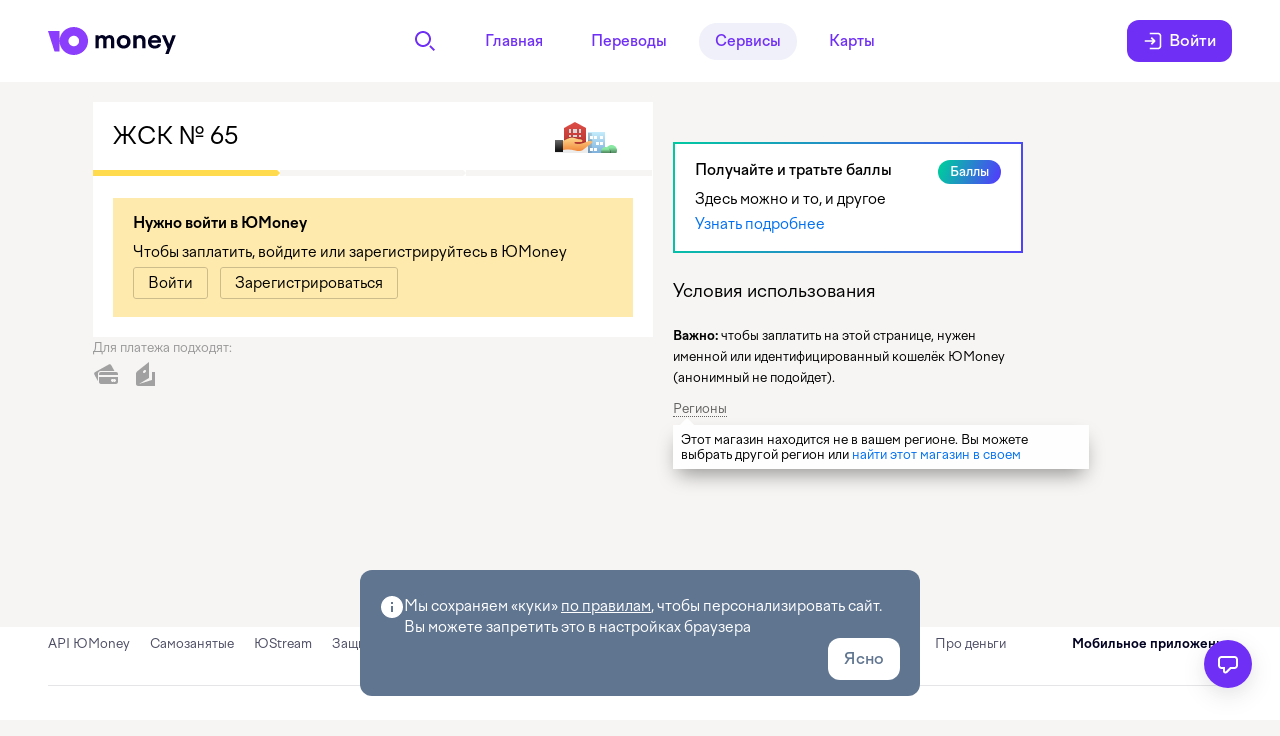

--- FILE ---
content_type: image/svg+xml
request_url: https://static.yoomoney.ru/makeupd/_/rDvoL4mMc8isLX2GRc8CNKWX6A4.svg
body_size: 25
content:
<svg width="24" height="20" viewBox="0 0 24 20" xmlns="http://www.w3.org/2000/svg"><title>Rectangle 2000 + Path 13</title><g fill="#A1A1A1" fill-rule="evenodd"><path d="M19.492 17.471l-.533.5-.932.022-1.022-.997.015-1.022 1.004-1.012.955.008.51.531.535-.539.955.008.989 1.028v1.027l-1.01.946-.93.022-.536-.522zm4.508-6.5V9.98a2.005 2.005 0 0 0-1.997-2.009H6.997A2 2 0 0 0 5 9.98v7.983c0 1.106.894 2.008 1.997 2.008h15.006A2 2 0 0 0 24 17.963V12.97H5v-2h19z"/><path d="M20.446 6.971l-3.103-5.597a2.001 2.001 0 0 0-2.719-.79L1.214 8.018a2.002 2.002 0 0 0-.772 2.724L4 17.16V9.976A3.002 3.002 0 0 1 6.999 6.97h13.447z"/></g></svg>

--- FILE ---
content_type: image/svg+xml
request_url: https://static.yoomoney.ru/layout-service-portal/media/flag_name_rus.0a49f09cf52aa21b6e87.svg
body_size: -118
content:
<svg xmlns="http://www.w3.org/2000/svg" viewBox="0 0 40 40"><g fill="none"><circle cx="20" cy="20" r="20" fill="#F0F0F0"/><path fill="#0070F0" d="M1.259 27A19.96 19.96 0 0 1 0 20c0-2.09.321-4.106.916-6h38.169a19.99 19.99 0 0 1 .916 6 19.96 19.96 0 0 1-1.259 7H1.26z"/><path fill="#FF2B45" d="M1.259 27h37.482C35.904 34.593 28.583 40 20 40S4.097 34.593 1.259 27z"/></g></svg>

--- FILE ---
content_type: text/javascript
request_url: https://static.yoomoney.ru/makeupd/_/wCX2F-yOHNhzmX0zeVB-GsohGb0.js
body_size: 80471
content:
/* begin: ./shop.bemhtml.js */
var _typeof = typeof Symbol === "function" && typeof Symbol.iterator === "symbol" ? function (obj) { return typeof obj; } : function (obj) { return obj && typeof Symbol === "function" && obj.constructor === Symbol && obj !== Symbol.prototype ? "symbol" : typeof obj; };

var nextTick = function () {
	var fns = [],
	    enqueueFn = function enqueueFn(fn) {
		return fns.push(fn) === 1;
	},
	    callFns = function callFns() {
		var fnsToCall = fns,
		    i = 0,
		    len = fns.length;
		fns = [];
		while (i < len) {
			fnsToCall[i++]();
		}
	};

	if (window.setImmediate) {
		// ie10
		return function (fn) {
			enqueueFn(fn) && window.setImmediate(callFns);
		};
	}

	if (window.postMessage && !window.opera) {
		// modern browsers
		var isPostMessageAsync = true;
		if (window.attachEvent) {
			var checkAsync = function checkAsync() {
				isPostMessageAsync = false;
			};
			window.attachEvent('onmessage', checkAsync);
			window.postMessage('__checkAsync', '*');
			window.detachEvent('onmessage', checkAsync);
		}

		if (isPostMessageAsync) {
			var msg = '__modules' + +new Date(),
			    onMessage = function onMessage(e) {
				if (e.data === msg) {
					e.stopPropagation && e.stopPropagation();
					callFns();
				}
			};

			window.addEventListener ? window.addEventListener('message', onMessage, true) : window.attachEvent('onmessage', onMessage);

			return function (fn) {
				enqueueFn(fn) && window.postMessage(msg, '*');
			};
		}
	}

	return function (fn) {
		// old browsers
		enqueueFn(fn) && setTimeout(callFns, 0);
	};
}();
nextTick(function () {
	BEMHTML.compile(function () {

		/* /opt/yooteam/jenkins/jenkins_agent/workspace/FRONTEND_FRONTEND_makeupd_master/node_modules/.pnpm/@yoo+bem-portal-components@16.7.0_@ym+payment-core@22.1.0_762bd961edc5e62a1c5693070fc9b_65fc1b5cbe142091e23ef0ee85fb8153/node_modules/@yoo/bem-portal-components/common.blocks/form/__preload/form__preload.bemhtml.js: begin */
		block('form').elem('preload')(content()(function () {
			return {
				block: 'paranja',
				mods: {
					theme: 'submiting',
					state: 'open'
				},
				content: {
					block: 'spin',
					mods: {
						visible: true,
						size: 'l'
					},
					mix: {
						block: 'form',
						elem: 'preload-spin'
					}
				}
			};
		}));
		/*  /opt/yooteam/jenkins/jenkins_agent/workspace/FRONTEND_FRONTEND_makeupd_master/node_modules/.pnpm/@yoo+bem-portal-components@16.7.0_@ym+payment-core@22.1.0_762bd961edc5e62a1c5693070fc9b_65fc1b5cbe142091e23ef0ee85fb8153/node_modules/@yoo/bem-portal-components/common.blocks/form/__preload/form__preload.bemhtml.js : end */
		/* /opt/yooteam/jenkins/jenkins_agent/workspace/FRONTEND_FRONTEND_makeupd_master/node_modules/.pnpm/@yoo+bem-portal-components@16.7.0_@ym+payment-core@22.1.0_762bd961edc5e62a1c5693070fc9b_65fc1b5cbe142091e23ef0ee85fb8153/node_modules/@yoo/bem-portal-components/common.blocks/result/result.bemhtml.js: begin */
		block('result')(content()(function () {
			var heading = '';
			var steps = '';
			var icon = '';
			var action = '';
			var title = '';
			var iconSize = this.mods.recessed === 'yes' ? '40' : '80';

			if (this.ctx.heading) {
				heading = {
					block: 'result',
					elem: 'heading',
					content: {
						block: 'title',
						content: this.ctx.heading
					}
				};
			}
			if (this.ctx.steps) {
				steps = {
					block: 'steps-indicator',
					mods: {
						amount: this.ctx.steps.amount,
						final: this.ctx.steps.final
					},
					activeStep: this.ctx.steps.active
				};
			}
			if (this.mods.status) {
				var icon = 'minus-red';

				if (this.mods.status === 'success') {
					icon = this.ctx.icon || 'checkmark-green';
				} else if (this.mods.status === 'await') {
					icon = 'exclamation-yellow';
				}
			}

			if (this.ctx.icon && !icon) {
				icon = this.ctx.icon;
			}

			if (this.ctx.action) {
				action = {
					block: 'result',
					elem: 'action',
					content: this.ctx.action
				};
			}

			if (this.ctx.title) {
				title = this.ctx.isHeader ? {
					block: 'paragraph',
					mods: {
						type: 'header'
					},
					content: this.ctx.title
				} : {
					block: 'title',
					mods: {
						level: this.ctx.heading || this.mods.recessed === 'yes' ? '2' : '1'
					},
					content: this.ctx.title
				};
			}

			var contentIndent = '';
			if (this.mods.indent) {
				contentIndent = {
					block: 'result',
					elem: 'content',
					elemMods: {
						indent: this.mods.indent
					}
				};
			}

			return [heading, steps, {
				elem: 'section',
				content: [{
					block: 'result',
					elem: 'title',
					elemMods: {
						'has-heading': this.ctx.heading ? 'yes' : ''
					},
					content: [{
						block: 'icon',
						mods: {
							size: iconSize,
							name: icon
						},
						mix: {
							block: 'result',
							elem: 'icon'
						}
					}, title]
				}, {
					block: 'result',
					elem: 'content',
					mix: contentIndent,
					content: this.ctx.content
				}, action]
			}];
		}));
		/*  /opt/yooteam/jenkins/jenkins_agent/workspace/FRONTEND_FRONTEND_makeupd_master/node_modules/.pnpm/@yoo+bem-portal-components@16.7.0_@ym+payment-core@22.1.0_762bd961edc5e62a1c5693070fc9b_65fc1b5cbe142091e23ef0ee85fb8153/node_modules/@yoo/bem-portal-components/common.blocks/result/result.bemhtml.js : end */
		/* /opt/yooteam/jenkins/jenkins_agent/workspace/FRONTEND_FRONTEND_makeupd_master/node_modules/@yoomoney/docbook-xsl-bem/blocks-desktop/docbook-button/docbook-button.bemhtml.js: begin */
		block('docbook-button').def()(function () {

			var icon = this.ctx.docbookAttrs && this.ctx.docbookAttrs.icon;
			var iconBemjson = {
				mods: {
					size: '16',
					name: icon,
					inline: 'yes'
				},
				alt: icon
			};
			var size = this.ctx.docbookAttrs && this.ctx.docbookAttrs.size || 'm';
			var target = this.ctx.docbookAttrs && this.ctx.docbookAttrs.target || '_self';
			var theme = this.ctx.docbookAttrs && this.ctx.docbookAttrs.theme || 'normal';
			var inline = this.ctx.docbookAttrs && this.ctx.docbookAttrs.inline || 'no';
			var isPseudo = this.ctx.docbookAttrs && this.ctx.docbookAttrs.pseudo;
			var url = this.ctx.docbookAttrs && this.ctx.docbookAttrs.url || '';

			return applyCtx({
				block: 'button',
				mods: {
					size: size,
					view: isPseudo ? 'pseudo' : theme,
					type: url ? 'link' : '',
					inline: inline
				},
				attrs: {
					target: target
				},
				mix: {
					block: 'docbook-button'
				},
				url: url,
				icon: icon ? iconBemjson : '',
				text: this.ctx.content
			});
		});
		/*  /opt/yooteam/jenkins/jenkins_agent/workspace/FRONTEND_FRONTEND_makeupd_master/node_modules/@yoomoney/docbook-xsl-bem/blocks-desktop/docbook-button/docbook-button.bemhtml.js : end */
		/* /opt/yooteam/jenkins/jenkins_agent/workspace/FRONTEND_FRONTEND_makeupd_master/node_modules/bem-components/common.blocks/image/image.bemhtml.js: begin */
		block('image')(attrs()({ role: 'img' }), tag()('span'), match(function () {
			return typeof this.ctx.content === 'undefined';
		})(tag()('img'), attrs()(function () {
			var ctx = this.ctx;
			return this.extend(applyNext(), {
				role: undefined,
				src: ctx.url,
				width: ctx.width,
				height: ctx.height,
				alt: ctx.alt,
				title: ctx.title
			});
		})));
		/*  /opt/yooteam/jenkins/jenkins_agent/workspace/FRONTEND_FRONTEND_makeupd_master/node_modules/bem-components/common.blocks/image/image.bemhtml.js : end */
		/* /opt/yooteam/jenkins/jenkins_agent/workspace/FRONTEND_FRONTEND_makeupd_master/node_modules/.pnpm/@yoo+bem-portal-components@16.7.0_@ym+payment-core@22.1.0_762bd961edc5e62a1c5693070fc9b_65fc1b5cbe142091e23ef0ee85fb8153/node_modules/@yoo/bem-portal-components/common.blocks/image/image.bemhtml.js: begin */
		block('image').attrs()(function () {
			var ctx = this.ctx;

			return this.extend(applyNext(), {
				src: ctx.url || '[data-uri]',
				alt: ctx.alt || '',
				style: ctx.style
			});
		});
		/*  /opt/yooteam/jenkins/jenkins_agent/workspace/FRONTEND_FRONTEND_makeupd_master/node_modules/.pnpm/@yoo+bem-portal-components@16.7.0_@ym+payment-core@22.1.0_762bd961edc5e62a1c5693070fc9b_65fc1b5cbe142091e23ef0ee85fb8153/node_modules/@yoo/bem-portal-components/common.blocks/image/image.bemhtml.js : end */
		/* /opt/yooteam/jenkins/jenkins_agent/workspace/FRONTEND_FRONTEND_makeupd_master/node_modules/@yoomoney/docbook-xsl-bem/blocks-desktop/docbook-imagedata/docbook-imagedata.bemhtml.js: begin */
		block('docbook-imagedata').def()(function () {

			return applyCtx({
				block: 'image',
				mix: {
					block: 'docbook-imagedata',
					mods: {
						align: this.ctx.docbookAttrs && this.ctx.docbookAttrs.align,
						'has-indent': this.ctx.docbookAttrs && this.ctx.docbookAttrs['has-indent']
					}
				},
				url: this.ctx.docbookAttrs && this.ctx.docbookAttrs.fileref,
				content: this.ctx.content
			});
		});
		/*  /opt/yooteam/jenkins/jenkins_agent/workspace/FRONTEND_FRONTEND_makeupd_master/node_modules/@yoomoney/docbook-xsl-bem/blocks-desktop/docbook-imagedata/docbook-imagedata.bemhtml.js : end */
		/* /opt/yooteam/jenkins/jenkins_agent/workspace/FRONTEND_FRONTEND_makeupd_master/node_modules/@yoomoney/docbook-xsl-bem/blocks-desktop/docbook-itemizedlist/docbook-itemizedlist.bemhtml.js: begin */
		block('docbook-itemizedlist').tag()('ul');
		/*  /opt/yooteam/jenkins/jenkins_agent/workspace/FRONTEND_FRONTEND_makeupd_master/node_modules/@yoomoney/docbook-xsl-bem/blocks-desktop/docbook-itemizedlist/docbook-itemizedlist.bemhtml.js : end */
		/* /opt/yooteam/jenkins/jenkins_agent/workspace/FRONTEND_FRONTEND_makeupd_master/node_modules/@yoomoney/docbook-xsl-bem/blocks-desktop/docbook-orderedlist/docbook-orderedlist.bemhtml.js: begin */
		block('docbook-orderedlist').def()(function () {
			return applyCtx({
				block: 'list',
				mods: { type: 'ordered' },
				mix: { block: 'docbook-orderedlist' },
				content: this.ctx.content
			});
		});
		/*  /opt/yooteam/jenkins/jenkins_agent/workspace/FRONTEND_FRONTEND_makeupd_master/node_modules/@yoomoney/docbook-xsl-bem/blocks-desktop/docbook-orderedlist/docbook-orderedlist.bemhtml.js : end */
		/* /opt/yooteam/jenkins/jenkins_agent/workspace/FRONTEND_FRONTEND_makeupd_master/node_modules/.pnpm/@yoo+bem-portal-components@16.7.0_@ym+payment-core@22.1.0_762bd961edc5e62a1c5693070fc9b_65fc1b5cbe142091e23ef0ee85fb8153/node_modules/@yoo/bem-portal-components/common.blocks/list/list.bemhtml.js: begin */
		block('list')(tag()('ul'), def()(function () {
			this.mods.type = this.mods.type || 'ordered';
			this.mods.indent = this.mods.indent || 'm';

			return applyNext();
		}));

		/*  /opt/yooteam/jenkins/jenkins_agent/workspace/FRONTEND_FRONTEND_makeupd_master/node_modules/.pnpm/@yoo+bem-portal-components@16.7.0_@ym+payment-core@22.1.0_762bd961edc5e62a1c5693070fc9b_65fc1b5cbe142091e23ef0ee85fb8153/node_modules/@yoo/bem-portal-components/common.blocks/list/list.bemhtml.js : end */
		/* /opt/yooteam/jenkins/jenkins_agent/workspace/FRONTEND_FRONTEND_makeupd_master/node_modules/.pnpm/@yoo+bem-portal-components@16.7.0_@ym+payment-core@22.1.0_762bd961edc5e62a1c5693070fc9b_65fc1b5cbe142091e23ef0ee85fb8153/node_modules/@yoo/bem-portal-components/common.blocks/list/__item/list__item.bemhtml.js: begin */
		block('list').elem('item').tag()('li');
		/*  /opt/yooteam/jenkins/jenkins_agent/workspace/FRONTEND_FRONTEND_makeupd_master/node_modules/.pnpm/@yoo+bem-portal-components@16.7.0_@ym+payment-core@22.1.0_762bd961edc5e62a1c5693070fc9b_65fc1b5cbe142091e23ef0ee85fb8153/node_modules/@yoo/bem-portal-components/common.blocks/list/__item/list__item.bemhtml.js : end */
		/* /opt/yooteam/jenkins/jenkins_agent/workspace/FRONTEND_FRONTEND_makeupd_master/node_modules/@yoomoney/docbook-xsl-bem/blocks-desktop/docbook-listitem/docbook-listitem.bemhtml.js: begin */
		block('docbook-listitem').tag()('li');
		/*  /opt/yooteam/jenkins/jenkins_agent/workspace/FRONTEND_FRONTEND_makeupd_master/node_modules/@yoomoney/docbook-xsl-bem/blocks-desktop/docbook-listitem/docbook-listitem.bemhtml.js : end */
		/* /opt/yooteam/jenkins/jenkins_agent/workspace/FRONTEND_FRONTEND_makeupd_master/node_modules/@yoomoney/docbook-xsl-bem/blocks-desktop/docbook-emphasis/docbook-emphasis.bemhtml.js: begin */
		block('docbook-emphasis').def()(function () {

			return applyCtx({
				block: 'inline',
				mods: {
					weight: 'bold'
				},
				mix: {
					block: 'docbook-emphasis'
				},
				content: this.ctx.content
			});
		});
		/*  /opt/yooteam/jenkins/jenkins_agent/workspace/FRONTEND_FRONTEND_makeupd_master/node_modules/@yoomoney/docbook-xsl-bem/blocks-desktop/docbook-emphasis/docbook-emphasis.bemhtml.js : end */
		/* /opt/yooteam/jenkins/jenkins_agent/workspace/FRONTEND_FRONTEND_makeupd_master/node_modules/.pnpm/@yoo+bem-portal-components@16.7.0_@ym+payment-core@22.1.0_762bd961edc5e62a1c5693070fc9b_65fc1b5cbe142091e23ef0ee85fb8153/node_modules/@yoo/bem-portal-components/common.blocks/inline/inline.bemhtml.js: begin */
		block('inline').tag()('span');
		/*  /opt/yooteam/jenkins/jenkins_agent/workspace/FRONTEND_FRONTEND_makeupd_master/node_modules/.pnpm/@yoo+bem-portal-components@16.7.0_@ym+payment-core@22.1.0_762bd961edc5e62a1c5693070fc9b_65fc1b5cbe142091e23ef0ee85fb8153/node_modules/@yoo/bem-portal-components/common.blocks/inline/inline.bemhtml.js : end */
		/* /opt/yooteam/jenkins/jenkins_agent/workspace/FRONTEND_FRONTEND_makeupd_master/node_modules/@yoomoney/docbook-xsl-bem/blocks-desktop/docbook-phrase/docbook-phrase.bemhtml.js: begin */
		block('docbook-phrase').tag()('br');
		/*  /opt/yooteam/jenkins/jenkins_agent/workspace/FRONTEND_FRONTEND_makeupd_master/node_modules/@yoomoney/docbook-xsl-bem/blocks-desktop/docbook-phrase/docbook-phrase.bemhtml.js : end */
		/* /opt/yooteam/jenkins/jenkins_agent/workspace/FRONTEND_FRONTEND_makeupd_master/node_modules/@yoomoney/docbook-xsl-bem/blocks-desktop/docbook-title/docbook-title.bemhtml.js: begin */
		block('docbook-title').def()(function () {
			var level = this.ctx.docbookAttrs && this.ctx.docbookAttrs.level;
			var indent = this.ctx.docbookAttrs && this.ctx.docbookAttrs.indent;

			return applyCtx({
				block: 'title',
				mods: {
					level: level,
					indent: indent
				},
				mix: {
					block: 'docbook-title'
				},
				content: this.ctx.content
			});
		});
		/*  /opt/yooteam/jenkins/jenkins_agent/workspace/FRONTEND_FRONTEND_makeupd_master/node_modules/@yoomoney/docbook-xsl-bem/blocks-desktop/docbook-title/docbook-title.bemhtml.js : end */
		/* /opt/yooteam/jenkins/jenkins_agent/workspace/FRONTEND_FRONTEND_makeupd_master/node_modules/@yoomoney/docbook-xsl-bem/blocks-desktop/docbook-subtitle/docbook-subtitle.bemhtml.js: begin */
		block('docbook-subtitle').def()(function () {
			var indent = this.ctx.docbookAttrs && this.ctx.docbookAttrs.indent;

			return applyCtx({
				block: 'title',
				mods: { level: '2', indent: indent },
				mix: { block: 'docbook-subtitle' },
				content: this.ctx.content
			});
		});
		/*  /opt/yooteam/jenkins/jenkins_agent/workspace/FRONTEND_FRONTEND_makeupd_master/node_modules/@yoomoney/docbook-xsl-bem/blocks-desktop/docbook-subtitle/docbook-subtitle.bemhtml.js : end */
		/* /opt/yooteam/jenkins/jenkins_agent/workspace/FRONTEND_FRONTEND_makeupd_master/node_modules/@yoomoney/docbook-xsl-bem/blocks-desktop/docbook-ulink/docbook-ulink.bemhtml.js: begin */
		block('docbook-ulink').def()(function () {
			var url = this.ctx.docbookAttrs && this.ctx.docbookAttrs.url;
			var target = this.ctx.docbookAttrs && this.ctx.docbookAttrs.target;
			var theme = this.ctx.docbookAttrs && this.ctx.docbookAttrs.theme;
			var arrow = this.ctx.docbookAttrs && this.ctx.docbookAttrs.arrow;

			return applyCtx({
				block: 'link',
				mods: { theme: theme, arrow: arrow },
				mix: {
					block: 'docbook-ulink'
				},
				attrs: { target: target },
				url: url,
				host: this.ctx.docbookAttrs && this.ctx.docbookAttrs.host,
				content: this.ctx.content
			});
		});
		/*  /opt/yooteam/jenkins/jenkins_agent/workspace/FRONTEND_FRONTEND_makeupd_master/node_modules/@yoomoney/docbook-xsl-bem/blocks-desktop/docbook-ulink/docbook-ulink.bemhtml.js : end */
		/* /opt/yooteam/jenkins/jenkins_agent/workspace/FRONTEND_FRONTEND_makeupd_master/node_modules/bem-components/common.blocks/link/link.bemhtml.js: begin */
		block('link')(def()(function () {
			var ctx = this.ctx;
			_typeof(ctx.url) === 'object' && ( // url could contain bemjson
			ctx.url = this.reapply(ctx.url));
			return applyNext();
		}), tag()('a'), js()(true),

		// NOTE: mix below is to satisfy interface of `control`
		mix()([{ elem: 'control' }]), attrs()(function () {
			var ctx = this.ctx,
			    attrs = { role: 'link' },
			    tabIndex;

			if (!this.mods.disabled) {
				if (ctx.url) {
					attrs.href = ctx.url;
					tabIndex = ctx.tabIndex;
				} else {
					tabIndex = ctx.tabIndex || 0;
				}
			} else {
				attrs['aria-disabled'] = 'true';
			}

			typeof tabIndex === 'undefined' || (attrs.tabindex = tabIndex);

			ctx.title && (attrs.title = ctx.title);
			ctx.target && (attrs.target = ctx.target);

			return attrs;
		}), mod('disabled', true).js()(function () {
			return this.extend(applyNext(), { url: this.ctx.url });
		}));
		/*  /opt/yooteam/jenkins/jenkins_agent/workspace/FRONTEND_FRONTEND_makeupd_master/node_modules/bem-components/common.blocks/link/link.bemhtml.js : end */
		/* /opt/yooteam/jenkins/jenkins_agent/workspace/FRONTEND_FRONTEND_makeupd_master/node_modules/.pnpm/@yoo+bem-portal-components@16.7.0_@ym+payment-core@22.1.0_762bd961edc5e62a1c5693070fc9b_65fc1b5cbe142091e23ef0ee85fb8153/node_modules/@yoo/bem-portal-components/common.blocks/link/link.bemhtml.js: begin */
		block('link')(def()(function () {
			var Glob = this['i-global'];
			var url = this.ctx.url;
			this._url = this.isSimple(url) ? url : this.reapply(url);

			if (!this.mods.theme) {
				this.mods.theme = 'normal';
			}

			// Поддержим старое api: преобразумем модификаторы pseudo, disabled и focused в булевые
			if (this.mods.pseudo === 'yes') {
				this.mods.pseudo = true;
			}

			if (this.mods.disabled === 'yes') {
				this.mods.disabled = true;
			}

			if (this.mods.focused === 'yes') {
				this.mods.focused = true;
			}

			// используется в docbook-bem в блоке docbook-ulink
			switch (this.ctx.host) {
				case 'root':
					return applyNext({
						'ctx.url': '' + Glob['root-host'] + this.ctx.url
					});
				default:
					return applyNext();
			}
		}), tag()(function () {
			return this._url !== undefined ? 'a' : 'span';
		}), match(function () {
			return this.ctx.target === '_blank' || this.ctx.attrs && this.ctx.attrs.target === '_blank';
		}).attrs()(function () {
			var ctx = this.ctx;
			var attrs = ctx.attrs;
			var hasRel = Object(attrs).rel !== undefined;
			var rel = hasRel ? String(attrs.rel) : '';

			if (rel && rel.indexOf('noopener') === -1) {
				attrs.rel = rel + ' noopener'; // Пользовательский атрибут имеет больший приоритет в BEMHTML
			}

			return this.extend(applyNext(), {
				rel: 'noopener'
			});
		}),

		// Если есть this._linkTarget, то прокидываем его
		match(function () {
			return this._linkTarget;
		}).attrs()(function () {
			var attrs = applyNext();
			attrs.target = attrs.target || this._linkTarget;

			return attrs;
		}));
		/*  /opt/yooteam/jenkins/jenkins_agent/workspace/FRONTEND_FRONTEND_makeupd_master/node_modules/.pnpm/@yoo+bem-portal-components@16.7.0_@ym+payment-core@22.1.0_762bd961edc5e62a1c5693070fc9b_65fc1b5cbe142091e23ef0ee85fb8153/node_modules/@yoo/bem-portal-components/common.blocks/link/link.bemhtml.js : end */
		/* /opt/yooteam/jenkins/jenkins_agent/workspace/FRONTEND_FRONTEND_makeupd_master/blocks/bc-projects/shop/common.blocks/link/link.bemhtml.js: begin */
		block('link').match(function (node) {
			return node.__nofollow;
		})(attrs()(function () {
			return Object.assign({}, applyNext && applyNext(), { rel: 'nofollow' });
		}));
		/*  /opt/yooteam/jenkins/jenkins_agent/workspace/FRONTEND_FRONTEND_makeupd_master/blocks/bc-projects/shop/common.blocks/link/link.bemhtml.js : end */
		/* /opt/yooteam/jenkins/jenkins_agent/workspace/FRONTEND_FRONTEND_makeupd_master/node_modules/@yoomoney/docbook-xsl-bem/blocks-desktop/docbook-para/docbook-para.bemhtml.js: begin */
		block('docbook-para').def()(function () {

			return applyCtx({
				block: 'paragraph',
				mix: [{
					block: 'docbook-para'
				}, {
					block: 'inline',
					mods: {
						color: this.ctx.docbookAttrs && this.ctx.docbookAttrs.color,
						size: this.ctx.docbookAttrs && this.ctx.docbookAttrs.size,
						margin: this.ctx.docbookAttrs && this.ctx.docbookAttrs.margin
					}
				}],
				content: this.ctx.content
			});
		});
		/*  /opt/yooteam/jenkins/jenkins_agent/workspace/FRONTEND_FRONTEND_makeupd_master/node_modules/@yoomoney/docbook-xsl-bem/blocks-desktop/docbook-para/docbook-para.bemhtml.js : end */
		/* /opt/yooteam/jenkins/jenkins_agent/workspace/FRONTEND_FRONTEND_makeupd_master/node_modules/.pnpm/@yoo+bem-portal-components@16.7.0_@ym+payment-core@22.1.0_762bd961edc5e62a1c5693070fc9b_65fc1b5cbe142091e23ef0ee85fb8153/node_modules/@yoo/bem-portal-components/common.blocks/paragraph/paragraph.bemhtml.js: begin */
		block('paragraph')(tag()('p'), cls()(function () {
			return this.isLast() && 'paragraph_last_yes';
		}));
		/*  /opt/yooteam/jenkins/jenkins_agent/workspace/FRONTEND_FRONTEND_makeupd_master/node_modules/.pnpm/@yoo+bem-portal-components@16.7.0_@ym+payment-core@22.1.0_762bd961edc5e62a1c5693070fc9b_65fc1b5cbe142091e23ef0ee85fb8153/node_modules/@yoo/bem-portal-components/common.blocks/paragraph/paragraph.bemhtml.js : end */
		/* /opt/yooteam/jenkins/jenkins_agent/workspace/FRONTEND_FRONTEND_makeupd_master/node_modules/@yoomoney/docbook-xsl-bem/blocks-desktop/docbook-quote/docbook-quote.bemhtml.js: begin */
		block('docbook-quote').def()(function () {

			return applyCtx({
				block: 'inline',
				content: '"' + this.ctx.content + '"'
			});
		});
		/*  /opt/yooteam/jenkins/jenkins_agent/workspace/FRONTEND_FRONTEND_makeupd_master/node_modules/@yoomoney/docbook-xsl-bem/blocks-desktop/docbook-quote/docbook-quote.bemhtml.js : end */
		/* /opt/yooteam/jenkins/jenkins_agent/workspace/FRONTEND_FRONTEND_makeupd_master/node_modules/@yoomoney/docbook-xsl-bem/blocks-desktop/docbook-informaltable/docbook-informaltable.bemhtml.js: begin */
		block('docbook-informaltable')(tag()('table'), attrs()({
			border: 0,
			cellpadding: 0,
			cellspacing: 0
		}));
		/*  /opt/yooteam/jenkins/jenkins_agent/workspace/FRONTEND_FRONTEND_makeupd_master/node_modules/@yoomoney/docbook-xsl-bem/blocks-desktop/docbook-informaltable/docbook-informaltable.bemhtml.js : end */
		/* /opt/yooteam/jenkins/jenkins_agent/workspace/FRONTEND_FRONTEND_makeupd_master/node_modules/@yoomoney/docbook-xsl-bem/blocks-desktop/docbook-row/docbook-row.bemhtml.js: begin */
		block('docbook-row').tag()('tr');
		/*  /opt/yooteam/jenkins/jenkins_agent/workspace/FRONTEND_FRONTEND_makeupd_master/node_modules/@yoomoney/docbook-xsl-bem/blocks-desktop/docbook-row/docbook-row.bemhtml.js : end */
		/* /opt/yooteam/jenkins/jenkins_agent/workspace/FRONTEND_FRONTEND_makeupd_master/node_modules/@yoomoney/docbook-xsl-bem/blocks-desktop/docbook-entry/docbook-entry.bemhtml.js: begin */
		block('docbook-entry')(tag()('td'), def().match(function () {
			return this.ctx.docbookAttrs;
		})(function () {
			var ctx = this.ctx;
			var mods = {};
			var style = '';

			if (this.ctx.docbookAttrs.width) {
				style += 'width: ' + this.ctx.docbookAttrs.width + ';';
			}

			if (this.ctx.docbookAttrs.align) {
				mods.align = this.ctx.docbookAttrs.align;
			}

			return apply({
				ctx: {
					block: 'docbook-entry',
					mods: mods,
					attrs: {
						style: style
					},
					content: ctx.content
				}
			});
		}));
		/*  /opt/yooteam/jenkins/jenkins_agent/workspace/FRONTEND_FRONTEND_makeupd_master/node_modules/@yoomoney/docbook-xsl-bem/blocks-desktop/docbook-entry/docbook-entry.bemhtml.js : end */
		/* /opt/yooteam/jenkins/jenkins_agent/workspace/FRONTEND_FRONTEND_makeupd_master/node_modules/@yoomoney/docbook-xsl-bem/blocks-desktop/docbook-currency-symbol/docbook-currency-symbol.bemhtml.js: begin */
		block('docbook-currency-symbol').def()(function () {
			return applyCtx({
				block: 'currency',
				mods: {
					type: 'rub'
				},
				mix: {
					block: 'docbook-currency-symbol'
				}
			});
		});
		/*  /opt/yooteam/jenkins/jenkins_agent/workspace/FRONTEND_FRONTEND_makeupd_master/node_modules/@yoomoney/docbook-xsl-bem/blocks-desktop/docbook-currency-symbol/docbook-currency-symbol.bemhtml.js : end */
		/* /opt/yooteam/jenkins/jenkins_agent/workspace/FRONTEND_FRONTEND_makeupd_master/node_modules/.pnpm/@yoo+bem-portal-components@16.7.0_@ym+payment-core@22.1.0_762bd961edc5e62a1c5693070fc9b_65fc1b5cbe142091e23ef0ee85fb8153/node_modules/@yoo/bem-portal-components/common.blocks/currency/currency.bemhtml.js: begin */
		block('currency')(match(function () {
			var currencyCode = this.ctx.currencyCode;
			return !currencyCode || currencyCode == 643 || currencyCode === 'RUB';
		}).def()(function () {
			this.mods.type = 'rub';

			return applyNext();
		}), content()(function () {
			var CurrencyInfo = this.require('yandexMoneyCurrencyInfo');
			var currencyCode = this.ctx.currencyCode;
			var isAlphaCode = !/^\d{3}$/.test(currencyCode);
			var currencyInfoProps = {
				code: currencyCode.toString().toUpperCase(),
				codeType: isAlphaCode ? 'alpha' : ''
			};
			var currencyInfo = new CurrencyInfo(currencyInfoProps);
			var isSymbol = this.ctx.contentType === 'symbol';

			return (isSymbol ? currencyInfo.getSymbol() : currencyInfo.getHtml()) || '';
		}), tag()('span'));
		/*  /opt/yooteam/jenkins/jenkins_agent/workspace/FRONTEND_FRONTEND_makeupd_master/node_modules/.pnpm/@yoo+bem-portal-components@16.7.0_@ym+payment-core@22.1.0_762bd961edc5e62a1c5693070fc9b_65fc1b5cbe142091e23ef0ee85fb8153/node_modules/@yoo/bem-portal-components/common.blocks/currency/currency.bemhtml.js : end */
		/* /opt/yooteam/jenkins/jenkins_agent/workspace/FRONTEND_FRONTEND_makeupd_master/node_modules/bem-components/common.blocks/input/input.bemhtml.js: begin */
		block('input')(tag()('span'), js()(true), def()(function () {
			return applyNext({ _input: this.ctx });
		}), content()({ elem: 'box', content: { elem: 'control' } }));
		/*  /opt/yooteam/jenkins/jenkins_agent/workspace/FRONTEND_FRONTEND_makeupd_master/node_modules/bem-components/common.blocks/input/input.bemhtml.js : end */
		/* /opt/yooteam/jenkins/jenkins_agent/workspace/FRONTEND_FRONTEND_makeupd_master/node_modules/.pnpm/@yoo+bem-portal-components@16.7.0_@ym+payment-core@22.1.0_762bd961edc5e62a1c5693070fc9b_65fc1b5cbe142091e23ef0ee85fb8153/node_modules/@yoo/bem-portal-components/common.blocks/input/input.bemhtml.js: begin */
		block('input')(def()(function () {
			var _this2 = this;

			var id = this.ctx.id || this.generateId();
			this.ctx.name = this.ctx.name || '';
			this.mods.theme = this.mods.theme || 'normal';
			this.ctx.val = this.ctx.val || this.ctx.value;
			var content = this.ctx.content;
			var label = void 0;
			var under = void 0;
			// вытаскиваем label из box
			if (Array.isArray(content)) {
				content.map(function (item, i) {
					// если контент конвертирован в bemjson из описания в киоске, item может быть null
					if (!item) {
						return;
					}

					if (item.elem === 'label') {
						label = apply('label', { item: item, id: id, size: _this2.mods.size });
						content.splice(i, 1);
					}

					if (item.elem === 'under') {
						under = apply('under', { id: id, underContent: item.content });
						content.splice(i, 1);
					}
				});
			}

			return applyCtx([label, applyNext({
				_inputId: id,
				_labelId: 'label' + id
			}), under]);
		}), mode('label')(function () {
			return {
				block: 'label2',
				mods: { size: this.size },
				mix: { block: 'input', elem: 'label', mods: this.item.mods },
				attrs: this.extend({ for: this.id }, this.item.attrs),
				content: this.item.content
			};
		}), mode('under')(function () {
			return {
				block: 'label2',
				attrs: { for: this.id },
				mods: {
					size: 's'
				},
				mix: {
					block: 'text',
					mods: {
						view: 'secondary'
					}
				},
				content: this.underContent
			};
		}),

		// раньше крестик был по умолчанию, теперь модификатор
		match(function () {
			return this.mods.clear !== 'no';
		})(def()(function () {
			this.mods['has-clear'] = true;
			return applyNext();
		})), content()(function () {
			var content = this.ctx.content || { elem: 'control', elemMods: { uppercase: this.ctx.uppercase } };

			return {
				elem: 'box',
				content: [this._floatPostfixHint && {
					elem: 'float-postfix-hint',
					content: this._floatPostfixHint,
					value: this._floatPostfixHintValue
				}, this.ctx.iconLeft && {
					elem: 'icon',
					icon: this.ctx.iconLeft,
					elemMods: { side: 'left' }
				}, this.ctx.iconRight && {
					elem: 'icon',
					icon: this.ctx.iconRight,
					elemMods: { side: 'right' }
				}, content].filter(Boolean)
			};
		}));
		/*  /opt/yooteam/jenkins/jenkins_agent/workspace/FRONTEND_FRONTEND_makeupd_master/node_modules/.pnpm/@yoo+bem-portal-components@16.7.0_@ym+payment-core@22.1.0_762bd961edc5e62a1c5693070fc9b_65fc1b5cbe142091e23ef0ee85fb8153/node_modules/@yoo/bem-portal-components/common.blocks/input/input.bemhtml.js : end */
		/* /opt/yooteam/jenkins/jenkins_agent/workspace/FRONTEND_FRONTEND_makeupd_master/node_modules/bem-components/common.blocks/input/__box/input__box.bemhtml.js: begin */
		block('input').elem('box').tag()('span');
		/*  /opt/yooteam/jenkins/jenkins_agent/workspace/FRONTEND_FRONTEND_makeupd_master/node_modules/bem-components/common.blocks/input/__box/input__box.bemhtml.js : end */
		/* /opt/yooteam/jenkins/jenkins_agent/workspace/FRONTEND_FRONTEND_makeupd_master/node_modules/bem-components/common.blocks/input/__control/input__control.bemhtml.js: begin */
		block('input').elem('control')(tag()('input'), attrs()(function () {
			var input = this._input,
			    attrs = {
				id: input.id,
				name: input.name,
				value: input.val,
				maxlength: input.maxLength,
				tabindex: input.tabIndex,
				placeholder: input.placeholder
			};

			input.autocomplete === false && (attrs.autocomplete = 'off');
			this.mods.disabled && (attrs.disabled = 'disabled');

			return attrs;
		}));
		/*  /opt/yooteam/jenkins/jenkins_agent/workspace/FRONTEND_FRONTEND_makeupd_master/node_modules/bem-components/common.blocks/input/__control/input__control.bemhtml.js : end */
		/* /opt/yooteam/jenkins/jenkins_agent/workspace/FRONTEND_FRONTEND_makeupd_master/node_modules/.pnpm/@yoo+bem-portal-components@16.7.0_@ym+payment-core@22.1.0_762bd961edc5e62a1c5693070fc9b_65fc1b5cbe142091e23ef0ee85fb8153/node_modules/@yoo/bem-portal-components/common.blocks/input/__control/input__control.bemhtml.js: begin */
		block('input').elem('control')(attrs()(function () {
			var input = this._input;
			return this.extend(applyNext(), {
				id: this._inputId,
				minlength: input.minLength,
				pattern: input.pattern,
				autocomplete: input.autocomplete,
				type: input.type,
				'aria-labelledby': this._labelId
			});
		}));
		/*  /opt/yooteam/jenkins/jenkins_agent/workspace/FRONTEND_FRONTEND_makeupd_master/node_modules/.pnpm/@yoo+bem-portal-components@16.7.0_@ym+payment-core@22.1.0_762bd961edc5e62a1c5693070fc9b_65fc1b5cbe142091e23ef0ee85fb8153/node_modules/@yoo/bem-portal-components/common.blocks/input/__control/input__control.bemhtml.js : end */
		/* /opt/yooteam/jenkins/jenkins_agent/workspace/FRONTEND_FRONTEND_makeupd_master/node_modules/bem-components/common.blocks/input/_has-clear/input_has-clear.bemhtml.js: begin */
		block('input').mod('has-clear', true).elem('box').content()(function () {
			return [this.ctx.content, { elem: 'clear' }];
		});
		/*  /opt/yooteam/jenkins/jenkins_agent/workspace/FRONTEND_FRONTEND_makeupd_master/node_modules/bem-components/common.blocks/input/_has-clear/input_has-clear.bemhtml.js : end */
		/* /opt/yooteam/jenkins/jenkins_agent/workspace/FRONTEND_FRONTEND_makeupd_master/node_modules/bem-components/common.blocks/input/__clear/input__clear.bemhtml.js: begin */
		block('input').elem('clear').tag()('span');
		/*  /opt/yooteam/jenkins/jenkins_agent/workspace/FRONTEND_FRONTEND_makeupd_master/node_modules/bem-components/common.blocks/input/__clear/input__clear.bemhtml.js : end */
		/* /opt/yooteam/jenkins/jenkins_agent/workspace/FRONTEND_FRONTEND_makeupd_master/node_modules/.pnpm/@yoo+bem-portal-components@16.7.0_@ym+payment-core@22.1.0_762bd961edc5e62a1c5693070fc9b_65fc1b5cbe142091e23ef0ee85fb8153/node_modules/@yoo/bem-portal-components/common.blocks/label2/label2.bemhtml.js: begin */
		block('label2')(match(function () {
			return !this.ctx.content;
		}).tag()('span'), match(function () {
			return this.ctx.content;
		}).tag()('label'), match(function () {
			return this.ctx['for'];
		}).attrs()(function () {
			var attrs = this.ctx.attrs || {};
			attrs['for'] = this.ctx['for'];
			return attrs;
		}));
		/*  /opt/yooteam/jenkins/jenkins_agent/workspace/FRONTEND_FRONTEND_makeupd_master/node_modules/.pnpm/@yoo+bem-portal-components@16.7.0_@ym+payment-core@22.1.0_762bd961edc5e62a1c5693070fc9b_65fc1b5cbe142091e23ef0ee85fb8153/node_modules/@yoo/bem-portal-components/common.blocks/label2/label2.bemhtml.js : end */
		/* /opt/yooteam/jenkins/jenkins_agent/workspace/FRONTEND_FRONTEND_makeupd_master/node_modules/.pnpm/@yoo+bem-portal-components@16.7.0_@ym+payment-core@22.1.0_762bd961edc5e62a1c5693070fc9b_65fc1b5cbe142091e23ef0ee85fb8153/node_modules/@yoo/bem-portal-components/common.blocks/title2/title2.bemhtml.js: begin */
		block('title2')(tag()('h1'));
		/*  /opt/yooteam/jenkins/jenkins_agent/workspace/FRONTEND_FRONTEND_makeupd_master/node_modules/.pnpm/@yoo+bem-portal-components@16.7.0_@ym+payment-core@22.1.0_762bd961edc5e62a1c5693070fc9b_65fc1b5cbe142091e23ef0ee85fb8153/node_modules/@yoo/bem-portal-components/common.blocks/title2/title2.bemhtml.js : end */
		/* /opt/yooteam/jenkins/jenkins_agent/workspace/FRONTEND_FRONTEND_makeupd_master/node_modules/.pnpm/@yoo+bem-portal-components@16.7.0_@ym+payment-core@22.1.0_762bd961edc5e62a1c5693070fc9b_65fc1b5cbe142091e23ef0ee85fb8153/node_modules/@yoo/bem-portal-components/common.blocks/paragraph2/paragraph2.bemhtml.js: begin */
		block('paragraph2')(tag()('p'));
		/*  /opt/yooteam/jenkins/jenkins_agent/workspace/FRONTEND_FRONTEND_makeupd_master/node_modules/.pnpm/@yoo+bem-portal-components@16.7.0_@ym+payment-core@22.1.0_762bd961edc5e62a1c5693070fc9b_65fc1b5cbe142091e23ef0ee85fb8153/node_modules/@yoo/bem-portal-components/common.blocks/paragraph2/paragraph2.bemhtml.js : end */
		/* /opt/yooteam/jenkins/jenkins_agent/workspace/FRONTEND_FRONTEND_makeupd_master/node_modules/.pnpm/@yoo+bem-portal-components@16.7.0_@ym+payment-core@22.1.0_762bd961edc5e62a1c5693070fc9b_65fc1b5cbe142091e23ef0ee85fb8153/node_modules/@yoo/bem-portal-components/common.blocks/input/__icon/input__icon.bemhtml.js: begin */
		block('input').elem('icon').def()(function () {
			var icon = Object(this.ctx.icon);
			icon.block = 'icon';
			icon.mix = [{ block: 'input', elem: 'icon', elemMods: this.elemMods }].concat(icon.mix);
			icon.mods = this.extend({ size: this.mods.size }, icon.mods);
			return applyCtx(icon);
		});
		/*  /opt/yooteam/jenkins/jenkins_agent/workspace/FRONTEND_FRONTEND_makeupd_master/node_modules/.pnpm/@yoo+bem-portal-components@16.7.0_@ym+payment-core@22.1.0_762bd961edc5e62a1c5693070fc9b_65fc1b5cbe142091e23ef0ee85fb8153/node_modules/@yoo/bem-portal-components/common.blocks/input/__icon/input__icon.bemhtml.js : end */
		/* /opt/yooteam/jenkins/jenkins_agent/workspace/FRONTEND_FRONTEND_makeupd_master/node_modules/bem-components/common.blocks/select/select.bemhtml.js: begin */
		block('select')(def().match(function () {
			return !this._select;
		})(function () {
			// TODO: check BEM-XJST for proper applyNext
			if (!this.mods.mode) throw Error('Can\'t build select without mode modifier');

			var _this = this,
			    ctx = this.ctx,
			    isValDef = typeof ctx.val !== 'undefined',
			    isModeCheck = this.mods.mode === 'check',
			    firstOption,
			    checkedOptions = [],
			    optionIds = [],
			    containsVal = function containsVal(val) {
				return isValDef && (isModeCheck ? ctx.val.indexOf(val) > -1 : ctx.val === val);
			},
			    iterateOptions = function iterateOptions(content) {
				var i = 0,
				    option;
				while (option = content[i++]) {
					if (option.group) {
						iterateOptions(option.group);
					} else {
						firstOption || (firstOption = option);
						optionIds.push(option.id = _this.identify(option));
						if (containsVal(option.val)) {
							option.checked = true;
							checkedOptions.push(option);
						}
					}
				}
			};

			iterateOptions(ctx.options);

			return applyNext({
				_select: ctx,
				_checkedOptions: checkedOptions,
				_firstOption: firstOption,
				_optionIds: optionIds
			});
		}), js()(function () {
			var ctx = this.ctx;
			return {
				name: ctx.name,
				optionsMaxHeight: ctx.optionsMaxHeight
			};
		}), content()(function () {
			return [{ elem: 'button' }, {
				block: 'popup',
				mods: { target: 'anchor', theme: this.mods.theme, autoclosable: true },
				directions: ['bottom-left', 'bottom-right', 'top-left', 'top-right'],
				content: { block: this.block, mods: this.mods, elem: 'menu' }
			}];
		}));
		/*  /opt/yooteam/jenkins/jenkins_agent/workspace/FRONTEND_FRONTEND_makeupd_master/node_modules/bem-components/common.blocks/select/select.bemhtml.js : end */
		/* /opt/yooteam/jenkins/jenkins_agent/workspace/FRONTEND_FRONTEND_makeupd_master/node_modules/.pnpm/@yoo+bem-portal-components@16.7.0_@ym+payment-core@22.1.0_762bd961edc5e62a1c5693070fc9b_65fc1b5cbe142091e23ef0ee85fb8153/node_modules/@yoo/bem-portal-components/common.blocks/select/select.bemhtml.js: begin */
		block('select')(content()(function () {
			return [{ elem: 'button' }, {
				block: 'popup',
				mods: Object.assign({
					target: 'anchor',
					theme: this.mods.theme,
					autoclosable: true
				}, this.ctx.popupMods),
				directions: ['bottom-left', 'bottom-right', 'top-left', 'top-right'],
				content: { block: this.block, mods: this.mods, elem: 'menu' }
			}];
		}));
		/*  /opt/yooteam/jenkins/jenkins_agent/workspace/FRONTEND_FRONTEND_makeupd_master/node_modules/.pnpm/@yoo+bem-portal-components@16.7.0_@ym+payment-core@22.1.0_762bd961edc5e62a1c5693070fc9b_65fc1b5cbe142091e23ef0ee85fb8153/node_modules/@yoo/bem-portal-components/common.blocks/select/select.bemhtml.js : end */
		/* /opt/yooteam/jenkins/jenkins_agent/workspace/FRONTEND_FRONTEND_makeupd_master/node_modules/bem-components/common.blocks/select/_focused/select_focused.bemhtml.js: begin */
		block('select').mod('focused', true).js()(function () {
			return this.extend(applyNext(), { live: false });
		});
		/*  /opt/yooteam/jenkins/jenkins_agent/workspace/FRONTEND_FRONTEND_makeupd_master/node_modules/bem-components/common.blocks/select/_focused/select_focused.bemhtml.js : end */
		/* /opt/yooteam/jenkins/jenkins_agent/workspace/FRONTEND_FRONTEND_makeupd_master/node_modules/bem-components/common.blocks/select/__control/select__control.bemhtml.js: begin */
		block('select').elem('control')(tag()('input'), attrs()(function () {
			return {
				type: 'hidden',
				name: this._select.name,
				value: this.ctx.val,
				disabled: this.mods.disabled ? 'disabled' : undefined,
				autocomplete: 'off'
			};
		}));
		/*  /opt/yooteam/jenkins/jenkins_agent/workspace/FRONTEND_FRONTEND_makeupd_master/node_modules/bem-components/common.blocks/select/__control/select__control.bemhtml.js : end */
		/* /opt/yooteam/jenkins/jenkins_agent/workspace/FRONTEND_FRONTEND_makeupd_master/node_modules/bem-components/common.blocks/select/__button/select__button.bemhtml.js: begin */
		block('select').elem('button')(replace()(function () {
			var select = this._select,
			    mods = this.mods;

			return {
				block: 'button',
				mix: { block: this.block, elem: this.elem },
				mods: {
					size: mods.size,
					theme: mods.theme,
					view: mods.view,
					focused: mods.focused,
					disabled: mods.disabled,
					checked: mods.mode !== 'radio' && !!this._checkedOptions.length
				},
				attrs: {
					role: 'listbox',
					'aria-owns': this._optionIds.join(' '),
					'aria-multiselectable': mods.mode === 'check' ? 'true' : undefined,
					'aria-labelledby': this._selectTextId
				},
				id: select.id,
				tabIndex: select.tabIndex,
				content: [apply('content'), { block: 'icon', mix: { block: 'select', elem: 'tick' } }]
			};
		}), def()(function () {
			return applyNext({ _selectTextId: this.generateId() });
		}));

		block('button').elem('text').match(function () {
			return this._select;
		})(attrs()(function () {
			return { id: this._selectTextId };
		}));
		/*  /opt/yooteam/jenkins/jenkins_agent/workspace/FRONTEND_FRONTEND_makeupd_master/node_modules/bem-components/common.blocks/select/__button/select__button.bemhtml.js : end */
		/* /opt/yooteam/jenkins/jenkins_agent/workspace/FRONTEND_FRONTEND_makeupd_master/node_modules/.pnpm/@yoo+bem-portal-components@16.7.0_@ym+payment-core@22.1.0_762bd961edc5e62a1c5693070fc9b_65fc1b5cbe142091e23ef0ee85fb8153/node_modules/@yoo/bem-portal-components/common.blocks/select/__button/select__button.bemhtml.js: begin */
		block('select').elem('button')(replace()(function () {
			var select = this._select;
			var mods = this.mods;

			var iconLeft = void 0;
			var icon = void 0;
			var findActiveOption = function findActiveOption(options) {
				return options
				// перейти на flatMap на node 11
				.reduce(function (flat, option) {
					return flat.concat(option.group || option);
				}, []).find(function (option) {
					return option.id === select.val || option.val === select.val;
				});
			};

			if (select.val) {
				var activeOption = findActiveOption(this._select.options) || {};
				iconLeft = activeOption.icon;
			} else {
				iconLeft = this._select.options[0].group ? this._select.options[0].group[0].icon : this._select.options[0].icon;
			}

			if (iconLeft) {
				icon = { block: 'icon' };
				icon.mix = [{
					block: 'button',
					elem: 'icon',
					elemMods: { side: 'left' }
				}].concat(iconLeft.mix);
				icon.mods = this.extend({ size: this.mods.size }, iconLeft.mods);
			}

			return {
				block: 'button',
				mix: {
					block: this.block,
					elem: this.elem
				},
				mods: {
					size: mods.size,
					view: mods.theme,
					focused: mods.focused,
					disabled: mods.disabled || mods.readonly,
					checked: mods.mode !== 'radio' && !!this._checkedOptions.length
				},
				attrs: {
					role: 'listbox',
					'aria-owns': this._optionIds.join(' '),
					'aria-multiselectable': mods.mode === 'check' ? 'true' : undefined,
					'aria-labelledby': this._selectTextId
				},
				id: select.id,
				tabIndex: select.tabIndex,
				content: [icon, apply('content'), {
					block: 'icon',
					mix: {
						block: 'select',
						elem: 'tick'
					}
				}]
			};
		}), def()(function () {
			return applyNext({ _selectTextId: this.generateId() });
		}));

		block('button').elem('text').match(function () {
			return this._select;
		})(attrs()(function () {
			return { id: this._selectTextId };
		}));
		/*  /opt/yooteam/jenkins/jenkins_agent/workspace/FRONTEND_FRONTEND_makeupd_master/node_modules/.pnpm/@yoo+bem-portal-components@16.7.0_@ym+payment-core@22.1.0_762bd961edc5e62a1c5693070fc9b_65fc1b5cbe142091e23ef0ee85fb8153/node_modules/@yoo/bem-portal-components/common.blocks/select/__button/select__button.bemhtml.js : end */
		/* /opt/yooteam/jenkins/jenkins_agent/workspace/FRONTEND_FRONTEND_makeupd_master/node_modules/bem-components/common.blocks/select/__menu/select__menu.bemhtml.js: begin */
		block('select').elem('menu')(replace()(function () {
			var mods = this.mods,
			    optionToMenuItem = function optionToMenuItem(option) {
				var res = {
					block: 'menu-item',
					mods: { disabled: mods.disabled || option.disabled },
					attrs: { role: 'option' },
					id: option.id,
					val: option.val,
					js: { checkedText: option.checkedText },
					content: option.text
				};

				if (option.icon) {
					res.js.text = option.text;
					res.content = [option.icon, res.content];
				}

				return res;
			};

			return {
				block: 'menu',
				mix: { block: this.block, elem: this.elem },
				mods: {
					size: mods.size,
					theme: mods.theme,
					disabled: mods.disabled,
					mode: mods.mode
				},
				val: this._select.val,
				attrs: { role: undefined, tabindex: undefined },
				content: this._select.options.map(function (optionOrGroup) {
					return optionOrGroup.group ? {
						elem: 'group',
						title: optionOrGroup.title,
						content: optionOrGroup.group.map(optionToMenuItem)
					} : optionToMenuItem(optionOrGroup);
				})
			};
		}));
		/*  /opt/yooteam/jenkins/jenkins_agent/workspace/FRONTEND_FRONTEND_makeupd_master/node_modules/bem-components/common.blocks/select/__menu/select__menu.bemhtml.js : end */
		/* /opt/yooteam/jenkins/jenkins_agent/workspace/FRONTEND_FRONTEND_makeupd_master/node_modules/.pnpm/@yoo+bem-portal-components@16.7.0_@ym+payment-core@22.1.0_762bd961edc5e62a1c5693070fc9b_65fc1b5cbe142091e23ef0ee85fb8153/node_modules/@yoo/bem-portal-components/common.blocks/select/__menu/select__menu.bemhtml.js: begin */
		block('select').elem('menu')(replace()(function () {
			var _this3 = this;

			var mods = this.mods;
			var optionToMenuItem = function optionToMenuItem(option) {
				var res = {
					block: 'menu-item',
					mods: {
						disabled: mods.disabled || option.disabled,
						default: option.default
					},
					attrs: {
						role: 'option'
					},
					mix: option.mix,
					id: option.id,
					val: option.val,
					js: {
						data: option.data,
						checkedText: option.checkedText
					},
					content: option.text
				};

				if (option.icon) {
					option.icon.mix = [{
						block: _this3.block,
						elem: 'icon'
					}].concat(option.icon.mix || []);
					res.js.text = option.text;
					res.content = [option.icon, res.content];
				}

				return res;
			};

			return {
				block: 'menu',
				mix: {
					block: this.block,
					elem: this.elem
				},
				mods: {
					size: mods.size,
					theme: mods.theme,
					disabled: mods.disabled,
					mode: mods.mode
				},
				val: this._select.val,
				attrs: {
					role: undefined,
					tabindex: undefined
				},
				content: this._select.options.map(function (optionOrGroup) {
					return optionOrGroup.group ? {
						elem: 'group',
						title: optionOrGroup.title,
						content: optionOrGroup.group.map(optionToMenuItem)
					} : optionToMenuItem(optionOrGroup);
				})
			};
		})); /*  /opt/yooteam/jenkins/jenkins_agent/workspace/FRONTEND_FRONTEND_makeupd_master/node_modules/.pnpm/@yoo+bem-portal-components@16.7.0_@ym+payment-core@22.1.0_762bd961edc5e62a1c5693070fc9b_65fc1b5cbe142091e23ef0ee85fb8153/node_modules/@yoo/bem-portal-components/common.blocks/select/__menu/select__menu.bemhtml.js : end */
		/* /opt/yooteam/jenkins/jenkins_agent/workspace/FRONTEND_FRONTEND_makeupd_master/node_modules/bem-components/common.blocks/menu/menu.bemhtml.js: begin */
		block('menu')(def()(function () {
			var ctx = this.ctx,
			    mods = this.mods,
			    firstItem,
			    checkedItems = [];

			if (ctx.content) {
				var isValDef = typeof ctx.val !== 'undefined',
				    containsVal = function containsVal(val) {
					return isValDef && (mods.mode === 'check' ? ctx.val.indexOf(val) > -1 : ctx.val === val);
				},
				    iterateItems = function iterateItems(content) {
					var i = 0,
					    itemOrGroup;
					while (itemOrGroup = content[i++]) {
						if (itemOrGroup.block === 'menu-item') {
							firstItem || (firstItem = itemOrGroup);
							if (containsVal(itemOrGroup.val)) {
								(itemOrGroup.mods = itemOrGroup.mods || {}).checked = true;
								checkedItems.push(itemOrGroup);
							}
						} else if (itemOrGroup.content) {
							// menu__group
							iterateItems(itemOrGroup.content);
						}
					}
				};

				if (!Array.isArray(ctx.content)) throw Error('menu: content must be an array of the menu items');

				iterateItems(ctx.content);
			}

			return applyNext({
				_firstItem: firstItem,
				_checkedItems: checkedItems,
				_menuMods: mods
			});
		}), attrs()(function () {
			var attrs = { role: 'menu' };

			this.mods.disabled ? attrs['aria-disabled'] = 'true' : attrs.tabindex = 0;

			return attrs;
		}), js()(true), mix()({ elem: 'control' }), mod('disabled', true).js()(function () {
			return this.extend(applyNext(), { tabIndex: 0 });
		}));
		/*  /opt/yooteam/jenkins/jenkins_agent/workspace/FRONTEND_FRONTEND_makeupd_master/node_modules/bem-components/common.blocks/menu/menu.bemhtml.js : end */
		/* /opt/yooteam/jenkins/jenkins_agent/workspace/FRONTEND_FRONTEND_makeupd_master/node_modules/bem-components/common.blocks/menu-item/menu-item.bemhtml.js: begin */
		block('menu-item')(def().match(function () {
			return this._menuMods;
		})(function () {
			var mods = this.mods;
			mods.theme = mods.theme || this._menuMods.theme;
			mods.disabled = mods.disabled || this._menuMods.disabled;
			return applyNext();
		}), js()(function () {
			return { val: this.ctx.val };
		}), attrs()(function () {
			var mods = this.mods,
			    menuMode = this._menuMods && this._menuMods.mode,
			    role = menuMode ? menuMode === 'check' ? 'menuitemcheckbox' : 'menuitemradio' : 'menuitem',
			    attrs = {
				role: role,
				id: this.ctx.id || this.generateId(),
				'aria-disabled': mods.disabled && 'true',
				'aria-checked': menuMode && String(!!mods.checked)
			};

			return attrs;
		}));
		/*  /opt/yooteam/jenkins/jenkins_agent/workspace/FRONTEND_FRONTEND_makeupd_master/node_modules/bem-components/common.blocks/menu-item/menu-item.bemhtml.js : end */
		/* /opt/yooteam/jenkins/jenkins_agent/workspace/FRONTEND_FRONTEND_makeupd_master/node_modules/bem-components/common.blocks/menu/_focused/menu_focused.bemhtml.js: begin */
		block('menu').mod('focused', true).js()(function () {
			return this.extend(applyNext(), { live: false });
		});
		/*  /opt/yooteam/jenkins/jenkins_agent/workspace/FRONTEND_FRONTEND_makeupd_master/node_modules/bem-components/common.blocks/menu/_focused/menu_focused.bemhtml.js : end */
		/* /opt/yooteam/jenkins/jenkins_agent/workspace/FRONTEND_FRONTEND_makeupd_master/node_modules/bem-components/common.blocks/menu/__group/menu__group.bemhtml.js: begin */
		block('menu').elem('group')(attrs()({ role: 'group' }), match(function () {
			return typeof this.ctx.title !== 'undefined';
		})(attrs()(function () {
			return this.extend(applyNext(), {
				'aria-label': undefined,
				'aria-labelledby': this.generateId()
			});
		}), content()(function () {
			return [{
				elem: 'group-title',
				attrs: {
					role: 'presentation',
					id: this.generateId()
				},
				content: this.ctx.title
			}, applyNext()];
		})));
		/*  /opt/yooteam/jenkins/jenkins_agent/workspace/FRONTEND_FRONTEND_makeupd_master/node_modules/bem-components/common.blocks/menu/__group/menu__group.bemhtml.js : end */
		/* /opt/yooteam/jenkins/jenkins_agent/workspace/FRONTEND_FRONTEND_makeupd_master/node_modules/bem-components/common.blocks/checkbox/checkbox.bemhtml.js: begin */
		block('checkbox')(tag()('label'), js()(true), content()(function () {
			var ctx = this.ctx,
			    mods = this.mods;

			return [{
				elem: 'box',
				content: {
					elem: 'control',
					checked: mods.checked,
					disabled: mods.disabled,
					name: ctx.name,
					val: ctx.val
				}
			}, ctx.text && {
				elem: 'text',
				content: ctx.text
			}];
		}));
		/*  /opt/yooteam/jenkins/jenkins_agent/workspace/FRONTEND_FRONTEND_makeupd_master/node_modules/bem-components/common.blocks/checkbox/checkbox.bemhtml.js : end */
		/* /opt/yooteam/jenkins/jenkins_agent/workspace/FRONTEND_FRONTEND_makeupd_master/node_modules/bem-components/common.blocks/checkbox/__box/checkbox__box.bemhtml.js: begin */
		block('checkbox').elem('box').tag()('span');
		/*  /opt/yooteam/jenkins/jenkins_agent/workspace/FRONTEND_FRONTEND_makeupd_master/node_modules/bem-components/common.blocks/checkbox/__box/checkbox__box.bemhtml.js : end */
		/* /opt/yooteam/jenkins/jenkins_agent/workspace/FRONTEND_FRONTEND_makeupd_master/node_modules/bem-components/common.blocks/checkbox/__control/checkbox__control.bemhtml.js: begin */
		block('checkbox').elem('control')(tag()('input'), attrs()(function () {
			// NOTE: don't remove autocomplete attribute, otherwise js and DOM may be desynced
			var attrs = { type: 'checkbox', autocomplete: 'off' },
			    ctx = this.ctx;

			attrs.name = ctx.name;
			attrs.value = ctx.val;
			ctx.checked && (attrs.checked = 'checked');
			ctx.disabled && (attrs.disabled = 'disabled');

			return attrs;
		}));
		/*  /opt/yooteam/jenkins/jenkins_agent/workspace/FRONTEND_FRONTEND_makeupd_master/node_modules/bem-components/common.blocks/checkbox/__control/checkbox__control.bemhtml.js : end */
		/* /opt/yooteam/jenkins/jenkins_agent/workspace/FRONTEND_FRONTEND_makeupd_master/node_modules/bem-components/common.blocks/checkbox/__text/checkbox__text.bemhtml.js: begin */
		block('checkbox').elem('text')(tag()('span'), attrs()({ role: 'presentation' }));
		/*  /opt/yooteam/jenkins/jenkins_agent/workspace/FRONTEND_FRONTEND_makeupd_master/node_modules/bem-components/common.blocks/checkbox/__text/checkbox__text.bemhtml.js : end */
		/* /opt/yooteam/jenkins/jenkins_agent/workspace/FRONTEND_FRONTEND_makeupd_master/node_modules/.pnpm/@yoo+bem-portal-components@16.7.0_@ym+payment-core@22.1.0_762bd961edc5e62a1c5693070fc9b_65fc1b5cbe142091e23ef0ee85fb8153/node_modules/@yoo/bem-portal-components/common.blocks/label/label.bemhtml.js: begin */
		block('label')(tag()('label'), js()(function () {
			return {
				for: this.ctx.for
			};
		}), attrs()(function () {
			return {
				for: this.ctx.for
			};
		}), mod('disabled', 'yes').attrs()({
			for: ''
		}), mod('disabled', true).attrs()({
			for: ''
		}));
		/*  /opt/yooteam/jenkins/jenkins_agent/workspace/FRONTEND_FRONTEND_makeupd_master/node_modules/.pnpm/@yoo+bem-portal-components@16.7.0_@ym+payment-core@22.1.0_762bd961edc5e62a1c5693070fc9b_65fc1b5cbe142091e23ef0ee85fb8153/node_modules/@yoo/bem-portal-components/common.blocks/label/label.bemhtml.js : end */
		/* /opt/yooteam/jenkins/jenkins_agent/workspace/FRONTEND_FRONTEND_makeupd_master/node_modules/bem-components/common.blocks/link/_pseudo/link_pseudo.bemhtml.js: begin */
		block('link').mod('pseudo', true).match(function () {
			return !this.ctx.url;
		})(tag()('span'), attrs()(function () {
			return this.extend(applyNext(), { role: 'button' });
		}));
		/*  /opt/yooteam/jenkins/jenkins_agent/workspace/FRONTEND_FRONTEND_makeupd_master/node_modules/bem-components/common.blocks/link/_pseudo/link_pseudo.bemhtml.js : end */
		/* /opt/yooteam/jenkins/jenkins_agent/workspace/FRONTEND_FRONTEND_makeupd_master/node_modules/.pnpm/@yoo+bem-portal-components@16.7.0_@ym+payment-core@22.1.0_762bd961edc5e62a1c5693070fc9b_65fc1b5cbe142091e23ef0ee85fb8153/node_modules/@yoo/bem-portal-components/common.blocks/price/price.bemhtml.js: begin */
		block('price')(tag()('span'), content()(function () {
			var ctx = this.ctx;
			var content = [];
			var CurrencyInfo = this.require('yandexMoneyCurrencyInfo');

			var formatSum = {
				decimalTokenLength: 2,
				amount: 0,
				notation: '',
				skipDecimal: '',
				currency: '',
				currencyLabel: '',
				mask: '',
				currencyCodeType: '',

				/**
     * Разбиваем число на части (минус, целая часть, дробная часть)
     * @returns {negative: boolean, intPart: string, decPart: string}
     */
				sumToDigits: function sumToDigits() {
					var number = this.amount + '';
					var validRegExp = /^([-])?(\d+)[.,]?(\d*)$/;
					var numberArray = number.match(validRegExp);
					var amount = void 0;
					// если валидное число
					if (numberArray) {
						amount = {
							negative: numberArray[1] ? true : false,
							intPart: numberArray[2],
							decPart: numberArray[3]
						};
					} else {
						// иначе 0
						amount = {
							negative: false,
							intPart: '0',
							decPart: ''
						};
					}
					return amount;
				},

				/**
     * Разбиваем целую часть на разряды
     * @param number {string} целая часть числа
     * @returns {array} массив разрядов целой части
     */
				separateIntPart: function separateIntPart(number) {
					var initAmountArray = void 0;
					//разбиваем на рязряды только если в числе больше 4 знаков
					if (number.length > 4) {
						initAmountArray = number.replace(/(\d)(?=(\d{3})+([^\d]|$))/g, '$1 ');
						initAmountArray = initAmountArray.split(' ');
					} else {
						initAmountArray = [number];
					}
					return initAmountArray;
				},

				/**
     * Округляем дробную часть
     * @param dec {string} дробная часть числа
     * @returns {string} округленная дробная часть
     */
				roundingDecPart: function roundingDecPart(dec) {
					var numberSrt = void 0;
					if (dec.length < this.decimalTokenLength) {
						while (dec.length < this.decimalTokenLength) {
							dec = dec + '0';
						}
						numberSrt = dec;
					} else {
						// обрезаем дробную часть до заданного количества знаков
						numberSrt = dec.slice(0, this.decimalTokenLength);
					}

					return numberSrt;
				},

				/**
     * Определяем форму записи, в зависимости от языка
     * @returns {object}
     */
				getCurrentNotation: function getCurrentNotation() {
					var notations = {
						russian: {
							orderSeparator: '&#160;',
							decimalSeparator: ',',
							labelSeparator: '&#160;'
						},
						english: {
							orderSeparator: ',',
							decimalSeparator: '.',
							labelSeparator: '&#160;'
						}
					};
					return notations[this.notation];
				},

				/**
     * Определяем нужно ли выводить дробную часть
     * @param dec {string} дробная часть числа
     * @returns {boolean}
     */
				setSkipDecimal: function setSkipDecimal(dec) {
					var skipDecimal = this.skipDecimal === 'always' || this.skipDecimal === 'whole-amount' && /^0*$/.test(dec);
					return skipDecimal;
				},

				/**
     * Отрисовка целой части с учетом языка
     * @param int {string} целая часть
     * @param notation {object} текущая форма записи
     * @returns {string} целая часть с разделителями в зависимость от формы записи
     */
				drawIntPart: function drawIntPart(int, notation) {
					var result = int.join(notation.orderSeparator);
					return result;
				},

				/**
     * Определение обозначения валюты (буква или значок)
     * @returns {string|BEMJSON}
     */
				getCurrencyLabel: function getCurrencyLabel() {
					// если передан цифровой код валюты
					this.currency = this.currency + '';

					// считаем корректными входные данные, если в них есть число
					// или явно задан тип кода валюты
					var isCorrectCurrency = /^\d{3}$/.test(this.currency) || this.currencyCodeType;

					if (!isCorrectCurrency) {
						this.currencyLabel = 'alpha';
						return this.currency;
					}

					var сurrencyInfo = new CurrencyInfo({
						code: this.currency,
						codeType: this.currencyCodeType
					});

					// если нужно выводить валюту буквами
					if (this.currencyLabel === 'alpha') {
						return сurrencyInfo.getAlphaCode();
					}

					// Выводим символ рубля через блок рубля
					if (this.currency === '643' || this.currency === 'RUB') {
						return {
							block: 'currency',
							mods: {
								type: 'rub'
							}
						};
					}

					return сurrencyInfo.getSymbol();
				},

				/**
     * Маскирование суммы
     * @param {Object[]} arrayAmountContent массив суммы с цифрами
     * @returns {Object[]} массив с маскированной суммой
     */
				applyMask: function applyMask(arrayAmountContent) {
					var i = arrayAmountContent.length;
					while (i--) {
						if (arrayAmountContent[i].elem === 'whole-amount') {
							// если это целая часть числа, добавляем 3 маскировочных символа
							arrayAmountContent[i].content = this.mask + this.mask + this.mask;
						} else if (arrayAmountContent[i].elem === 'decimal-amount') {
							// если дробная часть, то 2
							arrayAmountContent[i].content = this.mask + this.mask;
						}
					}

					return arrayAmountContent;
				}
			};

			// устанавливаем исходные данные для работы функции
			formatSum.amount = ctx.amount;
			// Для русского языка используем русскую форму записи, для остальных языков - английскую
			formatSum.notation = !this['i-global'].lang || this['i-global'].lang === 'ru' ? 'russian' : 'english';
			// код валюты, по умолчанию рубли
			formatSum.currency = ctx.currencyCode || '643';
			// тип кода валюты
			formatSum.currencyCodeType = ctx.currencyCodeType;
			// количество знаков после запятой, по умолчанию 2
			formatSum.decimalTokenLength = ctx.decimalTokenLength || 2;
			// отбрасывать ли дробную часть, по умолчанию отбрасывать, если нули
			formatSum.skipDecimal = this.mods['skip-decimal'] || 'whole-amount';
			// обозначение валюты значком или буквами, по умолчанию - значок
			formatSum.currencyLabel = this.mods['currency-label'] || '';
			// символ маски для маскирования суммы
			formatSum.mask = ctx.mask || '';

			// устанавливаем текущую нотацию
			var currentNotation = formatSum.getCurrentNotation();

			// разбивает на целую и дробную часть
			var sumSeparate = formatSum.sumToDigits();

			// определяем отрицательное ли число
			var isNegative = sumSeparate.negative;

			// не смотрим на знак, если нужен модуль числа
			if (this.mods['absolute'] === 'yes') {
				isNegative = false;
			}

			// разбиваем целую часть на токены
			var sumIntSeparate = formatSum.separateIntPart(sumSeparate.intPart);

			// выводим целую часть с учетом нотации
			var sumIntPart = formatSum.drawIntPart(sumIntSeparate, currentNotation);

			// определяем нужно ли показывать дробную часть
			var skipDecimal = formatSum.setSkipDecimal(sumSeparate.decPart);

			// если нужно показывать дробную часть - округляем ее
			var sumDecPart = void 0;
			if (!skipDecimal) {
				sumDecPart = formatSum.roundingDecPart(sumSeparate.decPart);
			}

			// собираем элементы
			var amountContent = [{
				elem: 'whole-amount',
				content: sumIntPart
			}];

			// если нужна дробная часть добавляем ее
			if (!skipDecimal) {
				amountContent.push({
					elem: 'decimal-separator',
					content: currentNotation.decimalSeparator
				}, {
					elem: 'decimal-amount',
					content: sumDecPart
				});
			}

			var amountElem = {
				elem: 'amount',
				content: amountContent
			};

			// если нужно маскировать сумму
			if (formatSum.mask !== '') {
				amountContent = formatSum.applyMask(amountContent);
			}

			// добавляем обозначение валюты
			var labelElem = {
				elem: 'label',
				content: this.ctx.label ? this.ctx.label : formatSum.getCurrencyLabel()
			};

			// задаем разделитель
			var separatorElem = {
				elem: 'separator',
				content: '&#160;'
			};

			// В случае наличия признака отрицательной суммы, добавляем элемент минуса
			var minusElem = isNegative ? {
				elem: 'minus',
				content: '&#8722;'
			} : '';

			// Если язык русский или суммы текстовая подпись, подпись позади
			if (formatSum.notation === 'russian' || this.ctx.label) {
				// Разный порядок элементов в зависимости от валюты и ее обозначения
				content.push(minusElem, amountElem, separatorElem, labelElem);
			} else {
				// Разный порядок элементов в зависимости обозначения валюты
				content.push(minusElem, labelElem, separatorElem, amountElem);
			}

			return content;
		}), elem('minus').tag()('span'), elem('amount').tag()('span'), elem('label').tag()('span'), elem('separator').tag()('span'), elem('whole-amount').tag()('span'), elem('decimal-separator').tag()('span'), elem('decimal-amount').tag()('span'));
		/*  /opt/yooteam/jenkins/jenkins_agent/workspace/FRONTEND_FRONTEND_makeupd_master/node_modules/.pnpm/@yoo+bem-portal-components@16.7.0_@ym+payment-core@22.1.0_762bd961edc5e62a1c5693070fc9b_65fc1b5cbe142091e23ef0ee85fb8153/node_modules/@yoo/bem-portal-components/common.blocks/price/price.bemhtml.js : end */
		/* /opt/yooteam/jenkins/jenkins_agent/workspace/FRONTEND_FRONTEND_makeupd_master/node_modules/bem-components/common.blocks/input/_type/input_type_password.bemhtml.js: begin */
		block('input').mod('type', 'password').elem('control').attrs()(function () {
			return this.extend(applyNext(), { type: 'password' });
		});
		/*  /opt/yooteam/jenkins/jenkins_agent/workspace/FRONTEND_FRONTEND_makeupd_master/node_modules/bem-components/common.blocks/input/_type/input_type_password.bemhtml.js : end */
		/* /opt/yooteam/jenkins/jenkins_agent/workspace/FRONTEND_FRONTEND_makeupd_master/node_modules/.pnpm/@yoo+bem-portal-components@16.7.0_@ym+payment-core@22.1.0_762bd961edc5e62a1c5693070fc9b_65fc1b5cbe142091e23ef0ee85fb8153/node_modules/@yoo/bem-portal-components/common.blocks/countdown/countdown.bemhtml.js: begin */
		block('countdown')(js()(true), tag()('span'));
		/*  /opt/yooteam/jenkins/jenkins_agent/workspace/FRONTEND_FRONTEND_makeupd_master/node_modules/.pnpm/@yoo+bem-portal-components@16.7.0_@ym+payment-core@22.1.0_762bd961edc5e62a1c5693070fc9b_65fc1b5cbe142091e23ef0ee85fb8153/node_modules/@yoo/bem-portal-components/common.blocks/countdown/countdown.bemhtml.js : end */
		/* /opt/yooteam/jenkins/jenkins_agent/workspace/FRONTEND_FRONTEND_makeupd_master/node_modules/.pnpm/@yoo+bem-portal-components@16.7.0_@ym+payment-core@22.1.0_762bd961edc5e62a1c5693070fc9b_65fc1b5cbe142091e23ef0ee85fb8153/node_modules/@yoo/bem-portal-components/common.blocks/fieldset/fieldset.bemhtml.js: begin */
		block('fieldset').js()(true);
		/*  /opt/yooteam/jenkins/jenkins_agent/workspace/FRONTEND_FRONTEND_makeupd_master/node_modules/.pnpm/@yoo+bem-portal-components@16.7.0_@ym+payment-core@22.1.0_762bd961edc5e62a1c5693070fc9b_65fc1b5cbe142091e23ef0ee85fb8153/node_modules/@yoo/bem-portal-components/common.blocks/fieldset/fieldset.bemhtml.js : end */
		/* /opt/yooteam/jenkins/jenkins_agent/workspace/FRONTEND_FRONTEND_makeupd_master/node_modules/.pnpm/@yoo+bem-portal-components@16.7.0_@ym+payment-core@22.1.0_762bd961edc5e62a1c5693070fc9b_65fc1b5cbe142091e23ef0ee85fb8153/node_modules/@yoo/bem-portal-components/common.blocks/hint/hint.bemhtml.js: begin */
		block('hint')(tag()('span'), match(function () {
			return !this.ctx.isCursorDefault;
		}).mix()({
			block: 'link',
			mods: {
				pseudo: true
			}
		}), match(function () {
			return !this.ctx.content;
		}).content()(function () {
			return {
				block: 'icon',
				mods: {
					size: '15',
					name: 'question-mark'
				}
			};
		}));

		/*  /opt/yooteam/jenkins/jenkins_agent/workspace/FRONTEND_FRONTEND_makeupd_master/node_modules/.pnpm/@yoo+bem-portal-components@16.7.0_@ym+payment-core@22.1.0_762bd961edc5e62a1c5693070fc9b_65fc1b5cbe142091e23ef0ee85fb8153/node_modules/@yoo/bem-portal-components/common.blocks/hint/hint.bemhtml.js : end */
		/* /opt/yooteam/jenkins/jenkins_agent/workspace/FRONTEND_FRONTEND_makeupd_master/node_modules/bem-core/common.blocks/ua/__svg/ua__svg.bemhtml.js: begin */
		block('ua').content()(function () {
			return [applyNext(), {
				html: ['(function(d,n){', 'd.documentElement.className+=', '" ua_svg_"+(d[n]&&d[n]("http://www.w3.org/2000/svg","svg").createSVGRect?"yes":"no");', '})(document,"createElementNS");'].join('')
			}];
		});
		/*  /opt/yooteam/jenkins/jenkins_agent/workspace/FRONTEND_FRONTEND_makeupd_master/node_modules/bem-core/common.blocks/ua/__svg/ua__svg.bemhtml.js : end */
		/* /opt/yooteam/jenkins/jenkins_agent/workspace/FRONTEND_FRONTEND_makeupd_master/node_modules/.pnpm/@yoo+bem-portal-components@16.7.0_@ym+payment-core@22.1.0_762bd961edc5e62a1c5693070fc9b_65fc1b5cbe142091e23ef0ee85fb8153/node_modules/@yoo/bem-portal-components/common.blocks/data-unit/data-unit.bemhtml.js: begin */
		block('data-unit').content()(function () {
			return [{
				elem: 'label',
				content: this.ctx.label
			}, {
				elem: 'base',
				content: this.ctx.base
			}];
		});
		/*  /opt/yooteam/jenkins/jenkins_agent/workspace/FRONTEND_FRONTEND_makeupd_master/node_modules/.pnpm/@yoo+bem-portal-components@16.7.0_@ym+payment-core@22.1.0_762bd961edc5e62a1c5693070fc9b_65fc1b5cbe142091e23ef0ee85fb8153/node_modules/@yoo/bem-portal-components/common.blocks/data-unit/data-unit.bemhtml.js : end */
		/* /opt/yooteam/jenkins/jenkins_agent/workspace/FRONTEND_FRONTEND_makeupd_master/blocks/bc-projects/shop/common.blocks/form/__footer/form__footer.bemhtml.js: begin */
		block('form').elem('footer').content()(function () {
			var next = this.ctx.next || '';
			var prev = this.ctx.prev || '';
			return [{
				elem: 'prev-step',
				content: prev
			}, {
				elem: 'next-step',
				content: [{
					elem: 'next-step-text',
					content: this.ctx.nextText || ''
				}, next]
			}];
		});
		/*  /opt/yooteam/jenkins/jenkins_agent/workspace/FRONTEND_FRONTEND_makeupd_master/blocks/bc-projects/shop/common.blocks/form/__footer/form__footer.bemhtml.js : end */
		/* /opt/yooteam/jenkins/jenkins_agent/workspace/FRONTEND_FRONTEND_makeupd_master/node_modules/.pnpm/@yoo+bem-portal-components@16.7.0_@ym+payment-core@22.1.0_762bd961edc5e62a1c5693070fc9b_65fc1b5cbe142091e23ef0ee85fb8153/node_modules/@yoo/bem-portal-components/common.blocks/template-manager/template-manager.bemhtml.js: begin */
		block('template-manager')(js()(function () {
			return this.extend(applyNext(), {
				saveTemplateUrl: this.ctx.saveTemplateUrl,
				deleteTemplateUrl: this.ctx.deleteTemplateUrl,
				favoriteId: this.ctx.favoriteId,
				isCheckSaveOnChange: this.ctx.isCheckSaveOnChange || false,
				ajaxSerializeDataUrl: this.ctx.ajaxSerializeDataUrl
			});
		}), content()(function () {
			return {
				block: 'template-manager',
				elem: 'layout',
				content: [{
					block: 'button',
					mods: {
						size: 'm',
						view: 'normal',
						pseudo: 'yes',
						name: 'save-template'
					},
					text: BEM.I18N('template-manager', 'button-text')
				}, {
					block: 'template-manager',
					elem: 'trash',
					content: [{
						block: 'icon',
						mods: {
							trash: 's-primary',
							name: 'trash'
						}
					}, {
						block: 'modal',
						mods: {
							theme: 'islands',
							autoclosable: true,
							name: 'delete-template',
							type: 'custom',
							'close-cross-position': 'inside',
							'close-cross-color': 'ghost'
						},
						contentMix: {
							block: 'template-manager',
							elem: 'delete-popup'
						},
						content: [{
							block: 'title2',
							mods: { level: '1' },
							mix: [{
								block: 'text',
								mods: { size: 'xxxl' }
							}, {
								block: 'template-manager',
								elem: 'delete-title'
							}],
							content: BEM.I18N('template-manager', 'delete-popup-title')
						}, {
							block: 'paragraph2',
							mix: [{
								block: 'text',
								mods: { size: 'm' }
							}],
							content: BEM.I18N('template-manager', 'delete-popup-text')
						}, {
							block: 'template-manager',
							elem: 'delete-popup-actions',
							content: [{
								block: 'button',
								mods: {
									size: 'm',
									view: 'action',
									name: 'confirm-delete'
								},
								mix: {
									block: 'template-manager',
									elem: 'confirm-delete'
								},
								text: BEM.I18N('template-manager', 'delete-popup-confirm')
							}, {
								block: 'button',
								mods: {
									size: 'm',
									view: 'normal',
									name: 'cancel-delete'
								},
								text: BEM.I18N('template-manager', 'delete-popup-cancel')
							}]
						}]
					}]
				}]
			};
		}));
		/*  /opt/yooteam/jenkins/jenkins_agent/workspace/FRONTEND_FRONTEND_makeupd_master/node_modules/.pnpm/@yoo+bem-portal-components@16.7.0_@ym+payment-core@22.1.0_762bd961edc5e62a1c5693070fc9b_65fc1b5cbe142091e23ef0ee85fb8153/node_modules/@yoo/bem-portal-components/common.blocks/template-manager/template-manager.bemhtml.js : end */
		/* /opt/yooteam/jenkins/jenkins_agent/workspace/FRONTEND_FRONTEND_makeupd_master/node_modules/bem-components/common.blocks/modal/modal.bemhtml.js: begin */
		block('modal')(js()(true), mix()(function () {
			return {
				block: 'popup',
				js: { zIndexGroupLevel: this.ctx.zIndexGroupLevel || 20 },
				mods: { autoclosable: this.mods.autoclosable }
			};
		}), attrs()({
			role: 'dialog',
			'aria-hidden': 'true'
		}), content()(function () {
			return {
				elem: 'table',
				content: {
					elem: 'cell',
					content: {
						elem: 'content',
						content: applyNext()
					}
				}
			};
		}));
		/*  /opt/yooteam/jenkins/jenkins_agent/workspace/FRONTEND_FRONTEND_makeupd_master/node_modules/bem-components/common.blocks/modal/modal.bemhtml.js : end */
		/* /opt/yooteam/jenkins/jenkins_agent/workspace/FRONTEND_FRONTEND_makeupd_master/node_modules/.pnpm/@yoo+bem-portal-components@16.7.0_@ym+payment-core@22.1.0_762bd961edc5e62a1c5693070fc9b_65fc1b5cbe142091e23ef0ee85fb8153/node_modules/@yoo/bem-portal-components/common.blocks/modal/modal.bemhtml.js: begin */
		block('modal')(js()(true));
		/*  /opt/yooteam/jenkins/jenkins_agent/workspace/FRONTEND_FRONTEND_makeupd_master/node_modules/.pnpm/@yoo+bem-portal-components@16.7.0_@ym+payment-core@22.1.0_762bd961edc5e62a1c5693070fc9b_65fc1b5cbe142091e23ef0ee85fb8153/node_modules/@yoo/bem-portal-components/common.blocks/modal/modal.bemhtml.js : end */
		/* /opt/yooteam/jenkins/jenkins_agent/workspace/FRONTEND_FRONTEND_makeupd_master/node_modules/.pnpm/@yoo+bem-portal-components@16.7.0_@ym+payment-core@22.1.0_762bd961edc5e62a1c5693070fc9b_65fc1b5cbe142091e23ef0ee85fb8153/node_modules/@yoo/bem-portal-components/common.blocks/modal/__close-cross/modal__close-cross.bemhtml.js: begin */
		block('modal').elem('close-cross')(mix()(function () {
			return {
				block: 'qa-modal-close'
			};
		}), mode('color')(function () {
			var COLOR_MAP = {
				light: 'm-inverse',
				dark: 'm-primary',
				ghost: 's-ghost'
			};

			var closeCrossColor = this.mods['close-cross-color'];

			return COLOR_MAP[closeCrossColor];
		}), content()(function () {
			return {
				block: 'icon',
				mods: {
					close: apply('color')
				}
			};
		}));
		/*  /opt/yooteam/jenkins/jenkins_agent/workspace/FRONTEND_FRONTEND_makeupd_master/node_modules/.pnpm/@yoo+bem-portal-components@16.7.0_@ym+payment-core@22.1.0_762bd961edc5e62a1c5693070fc9b_65fc1b5cbe142091e23ef0ee85fb8153/node_modules/@yoo/bem-portal-components/common.blocks/modal/__close-cross/modal__close-cross.bemhtml.js : end */
		/* /opt/yooteam/jenkins/jenkins_agent/workspace/FRONTEND_FRONTEND_makeupd_master/node_modules/.pnpm/@yoo+bem-portal-components@16.7.0_@ym+payment-core@22.1.0_762bd961edc5e62a1c5693070fc9b_65fc1b5cbe142091e23ef0ee85fb8153/node_modules/@yoo/bem-portal-components/common.blocks/island/__subheader/island__subheader.bemhtml.js: begin */
		block('island').elem('subheader')(mix()(function () {
			return {
				block: 'text',
				mods: {
					view: 'primary',
					size: 's',
					transform: 'uppercase',
					weight: 'bold',
					indent: 'm'
				}
			};
		}));
		/*  /opt/yooteam/jenkins/jenkins_agent/workspace/FRONTEND_FRONTEND_makeupd_master/node_modules/.pnpm/@yoo+bem-portal-components@16.7.0_@ym+payment-core@22.1.0_762bd961edc5e62a1c5693070fc9b_65fc1b5cbe142091e23ef0ee85fb8153/node_modules/@yoo/bem-portal-components/common.blocks/island/__subheader/island__subheader.bemhtml.js : end */
		/* /opt/yooteam/jenkins/jenkins_agent/workspace/FRONTEND_FRONTEND_makeupd_master/node_modules/.pnpm/@yoo+bem-portal-components@16.7.0_@ym+payment-core@22.1.0_762bd961edc5e62a1c5693070fc9b_65fc1b5cbe142091e23ef0ee85fb8153/node_modules/@yoo/bem-portal-components/common.blocks/steps-indicator/steps-indicator.bemhtml.js: begin */
		block('steps-indicator')(match(function () {
			return this.mods.theme !== 'bullet';
		}).mix()(function () {
			var layouts = {
				2: 'four-column',
				3: 'three-column',
				4: 'four-column',
				5: 'five-column'
			};
			var layoutType = layouts[this.mods.amount] || 'four-column';

			return {
				block: 'layout',
				mods: {
					type: layoutType
				}
			};
		}), content()(function () {
			var stepsList = [];

			for (var i = 0; i < this.mods.amount; i++) {
				var isActive = parseInt(this.ctx.activeStep) === i + 1;
				var activeState = isActive ? 'active' : '';
				var errorSteps = this.ctx.errorSteps || [];
				var isError = errorSteps.indexOf(i + 1) >= 0;
				var errorState = isError && 'error';
				var state = errorState ? '' : activeState;
				var isComplete = parseInt(this.ctx.activeStep) > i + 1;
				var complete = isComplete && !this.ctx.disablePrevious ? 'yes' : '';

				stepsList.push({
					block: 'steps-indicator',
					elem: 'step',
					elemMods: {
						theme: this.mods.theme,
						state: state,
						complete: complete
					},
					amount: this.mods.amount
				});
			}

			return stepsList;
		}), def()(function () {
			this.mods.theme = this.mods.theme || 'normal';
			this.ctx.js = this.ctx.js || {};
			this.ctx.js.step = this.ctx.js.step || this.ctx.activeStep || 0;

			return applyNext();
		}), match(function () {
			return this.ctx.captions && !this.mods.final;
		}).replace()(function () {
			var captions = this.ctx.captions || [];
			var captionBlocks = [];

			for (var i = 0; i < this.mods.amount; i++) {
				captionBlocks.push({
					block: 'steps-indicator',
					elem: 'caption',
					content: captions[i],
					amount: this.mods.amount
				});
			}

			var layouts = {
				2: 'four-column',
				3: 'three-column',
				4: 'four-column',
				5: 'five-column'
			};
			var layoutType = layouts[this.mods.amount] || 'four-column';
			var caption = {
				block: 'layout',
				mods: {
					type: layoutType
				},
				content: captionBlocks
			};
			return [applyNext(), caption];
		}), mod('theme', 'bullet').elem('step').tag()('a'));

		block('steps-indicator').elem('step')(match(function () {
			return this.elemMods.theme !== 'bullet';
		}).mix()(function () {
			var size = parseInt(this.ctx.amount) === 2 ? 2 : 1;

			return {
				block: 'layout',
				elem: 'col',
				elemMods: {
					size: size
				}
			};
		}), match(function () {
			return this.elemMods.theme === 'bullet';
		}).tag()('a'), match(function () {
			return this.isLast();
		}).def()(function () {
			this.elemMods.last = 'yes';

			return applyNext();
		}));

		block('steps-indicator').elem('caption').match(function () {
			return this.elemMods.theme !== 'bullet';
		}).mix()(function () {
			var size = parseInt(this.ctx.amount) === 2 ? 2 : 1;

			return {
				block: 'layout',
				elem: 'col',
				elemMods: {
					size: size
				}
			};
		});

		/*  /opt/yooteam/jenkins/jenkins_agent/workspace/FRONTEND_FRONTEND_makeupd_master/node_modules/.pnpm/@yoo+bem-portal-components@16.7.0_@ym+payment-core@22.1.0_762bd961edc5e62a1c5693070fc9b_65fc1b5cbe142091e23ef0ee85fb8153/node_modules/@yoo/bem-portal-components/common.blocks/steps-indicator/steps-indicator.bemhtml.js : end */
		/* /opt/yooteam/jenkins/jenkins_agent/workspace/FRONTEND_FRONTEND_makeupd_master/node_modules/.pnpm/@yoo+bem-portal-components@16.7.0_@ym+payment-core@22.1.0_762bd961edc5e62a1c5693070fc9b_65fc1b5cbe142091e23ef0ee85fb8153/node_modules/@yoo/bem-portal-components/common.blocks/phone-number/phone-number.bemhtml.js: begin */
		block('phone-number').js()(true);
		/*  /opt/yooteam/jenkins/jenkins_agent/workspace/FRONTEND_FRONTEND_makeupd_master/node_modules/.pnpm/@yoo+bem-portal-components@16.7.0_@ym+payment-core@22.1.0_762bd961edc5e62a1c5693070fc9b_65fc1b5cbe142091e23ef0ee85fb8153/node_modules/@yoo/bem-portal-components/common.blocks/phone-number/phone-number.bemhtml.js : end */
		/* /opt/yooteam/jenkins/jenkins_agent/workspace/FRONTEND_FRONTEND_makeupd_master/node_modules/.pnpm/@yoo+bem-portal-components@16.7.0_@ym+payment-core@22.1.0_762bd961edc5e62a1c5693070fc9b_65fc1b5cbe142091e23ef0ee85fb8153/node_modules/@yoo/bem-portal-components/common.blocks/suggested-payments/suggested-payments.bemhtml.js: begin */
		block('suggested-payments')(mode('suggested-payment')(function () {
			var paymentsData = this.ctx.paymentsData || [];

			return paymentsData.map(function (paymentData) {
				return {
					block: 'suggested-payment',
					paymentData: paymentData
				};
			});
		}), content()(function () {
			var title = this.ctx.title || '';

			return [{
				elem: 'title',
				content: title
			}, apply('suggested-payment')];
		}));
		/*  /opt/yooteam/jenkins/jenkins_agent/workspace/FRONTEND_FRONTEND_makeupd_master/node_modules/.pnpm/@yoo+bem-portal-components@16.7.0_@ym+payment-core@22.1.0_762bd961edc5e62a1c5693070fc9b_65fc1b5cbe142091e23ef0ee85fb8153/node_modules/@yoo/bem-portal-components/common.blocks/suggested-payments/suggested-payments.bemhtml.js : end */
		/* /opt/yooteam/jenkins/jenkins_agent/workspace/FRONTEND_FRONTEND_makeupd_master/node_modules/.pnpm/@yoo+bem-portal-components@16.7.0_@ym+payment-core@22.1.0_762bd961edc5e62a1c5693070fc9b_65fc1b5cbe142091e23ef0ee85fb8153/node_modules/@yoo/bem-portal-components/common.blocks/suggested-payment/suggested-payment.bemhtml.js: begin */
		block('suggested-payment')(mode('getDataOrFavoriteBlock')(function () {
			return [{
				elem: 'date',
				content: applyCtx({
					block: 'payment-render',
					mods: {
						type: 'date',
						theme: 'initial'
					},
					dateObj: this.ctx.paymentData && this.ctx.paymentData.dateObj
				})
			}];
		}), match(function () {
			return this.ctx.paymentData && this.ctx.paymentData.isFavorite;
		}).mode('getDataOrFavoriteBlock')(function () {
			return {
				elem: 'favorite'
			};
		}), content()(function () {
			var paymentData = this.ctx.paymentData || {};

			return [[{
				elem: 'item',
				elemMods: {
					type: 'date-and-favorite'
				},
				content: {
					elem: 'wrapper-align',
					content: apply('getDataOrFavoriteBlock')
				}
			}, {
				elem: 'item',
				elemMods: {
					type: 'name'
				},
				content: {
					elem: 'wrapper-align',
					content: [paymentData.name, {
						elem: 'comment',
						content: paymentData.paymentDetails
					}]
				}
			}, {
				block: 'price',
				mix: {
					block: this.block,
					elem: 'item',
					elemMods: {
						type: 'sum'
					}
				},
				amount: paymentData.sum
			}], {
				block: 'tooltip',
				mods: {
					theme: 'normal',
					size: 's'
				},
				js: {
					offset: 0,
					directions: ['right-top']
				},
				content: BEM.I18N('suggested-payment', 'tooltip-text')
			}];
		}), match(function () {
			return this.ctx.paymentData && this.ctx.paymentData.fillData;
		}).js()(function () {
			return this.extend(applyNext(), {
				fillData: this.ctx.paymentData.fillData
			});
		}));
		/*  /opt/yooteam/jenkins/jenkins_agent/workspace/FRONTEND_FRONTEND_makeupd_master/node_modules/.pnpm/@yoo+bem-portal-components@16.7.0_@ym+payment-core@22.1.0_762bd961edc5e62a1c5693070fc9b_65fc1b5cbe142091e23ef0ee85fb8153/node_modules/@yoo/bem-portal-components/common.blocks/suggested-payment/suggested-payment.bemhtml.js : end */
		/* /opt/yooteam/jenkins/jenkins_agent/workspace/FRONTEND_FRONTEND_makeupd_master/node_modules/.pnpm/@yoo+bem-portal-components@16.7.0_@ym+payment-core@22.1.0_762bd961edc5e62a1c5693070fc9b_65fc1b5cbe142091e23ef0ee85fb8153/node_modules/@yoo/bem-portal-components/common.blocks/date-picker/date-picker.bemhtml.js: begin */
		block('date-picker')(def()(function () {
			var disabled = this.mods.disabled;

			this.mods.disabled = disabled == 'yes' || disabled;

			return applyNext();
		}), match(function () {
			return this.ctx.calendar;
		})(js()(function () {
			var currentDate = new Date();
			var currentDay = currentDate.getDate();
			var currentMonth = currentDate.getMonth();
			var currentYear = currentDate.getFullYear();

			var calendar = this.ctx.calendar;

			var review = calendar.mods.review;
			var startDate = calendar.startDate;
			var endDate = calendar.endDate;

			// Для перспективного календаря по умолчанию используем в качестве начальной даты текущую
			if (!startDate && review === 'perspective') {
				startDate = {
					year: currentYear,
					month: currentMonth,
					day: currentDay
				};
			}
			// Для ретроспективного календаря по умолчанию используем в качестве конечной даты текущую
			if (!endDate && review === 'retrospective') {
				endDate = {
					year: currentYear,
					month: currentMonth,
					day: currentDay
				};
			}
			// Для календаря от сегодняшней даты используем по умолчанию в качестве начальной дату на 2 года раньше
			if (!startDate && review === 'now') {
				startDate = {
					year: currentYear - 2,
					month: currentMonth,
					day: currentDay
				};
			}
			// Для календаря от сегодняшней даты используем по умолчанию в качестве конечной дату на 1 год позже
			if (!endDate && review === 'now') {
				endDate = {
					year: currentYear + 1,
					month: currentMonth,
					day: currentDay
				};
			}

			return {
				calendar: calendar,
				startDate: startDate,
				endDate: endDate,
				review: review,
				dateFormat: this.ctx.dateFormatParams && this.ctx.dateFormatParams.dateFormat
			};
		}), content()(function () {
			// Выбранная дата
			var pickedDate = this.ctx.calendar.pickedDate;
			// Значение для записи в value
			var controlValue = '';
			// Размер кнопки
			var buttonSize = this.mods.size || 'm';
			// Текст на кнопке
			var buttonText = {
				block: 'date-picker',
				elem: 'hint',
				tag: 'span',
				content: BEM.I18N('date-picker', 'hint')
			};
			// Настройки формата даты
			var dateFormatParams = this.ctx.dateFormatParams || {
				isYearFirst: false,
				separator: '.'
			};

			// Дублирование js-логики блока
			if (pickedDate) {
				/**
     * Преобразует числа из одной цифры в формат "00"
     * @param {Number} num Число
     */
				var pad = function pad(num) {
					return num < 10 ? '0' + num : num;
				};

				/**
     * Преобразует дату в заданный формат или в "ДД.ММ.ГГГГ
     * @param {Object} date Дата
     */
				var formatDate = function formatDate(date) {
					var year = date.year;
					var monthAndSeparators = dateFormatParams.separator.concat(pad(date.month + 1), dateFormatParams.separator);
					var day = pad(date.day);

					if (dateFormatParams.isYearFirst) {
						return year + monthAndSeparators + day;
					}

					return day + monthAndSeparators + year;
				};

				// Сокращенное название месяца
				var shortMonth = BEM.I18N('i-tanker__months', 'name', {
					month: pickedDate.month + 1,
					case: 'short',
					lowercase: true
				});

				buttonText = pickedDate.day + ' ' + shortMonth + ' ' + pickedDate.year;
				controlValue = formatDate(pickedDate);
			}

			var canNotChange = this.mods.disabled === 'yes' || this.mods.disabled || this.mods.readonly;

			return [{
				block: 'button',
				mods: {
					size: buttonSize,
					disabled: canNotChange
				},
				mix: [{
					block: 'date-picker',
					elem: 'switcher'
				}],
				content: {
					elem: 'text',
					content: buttonText
				}
			}, !canNotChange && {
				elem: 'switcher-icon',
				elemMods: {
					name: pickedDate ? 'clear' : 'calendar'
				}
			}, {
				elem: 'control',
				tag: 'input',
				attrs: {
					type: 'hidden',
					name: this.ctx.name || '',
					value: controlValue
				}
			}, {
				block: 'popup',
				mods: {
					autoclosable: true,
					theme: 'normal',
					type: 'date-picker',
					target: 'anchor'
				},
				mix: [{
					block: 'date-picker',
					elem: 'popup'
				}],
				directions: this.ctx.directions ? [].concat(this.ctx.directions) : ['bottom-left'],
				content: {
					elem: 'content',
					content: {
						block: 'spin',
						mix: {
							block: 'date-picker',
							elem: 'spin'
						},
						mods: {
							size: 'xl',
							visible: true
						}
					}
				}
			}];
		})));
		/*  /opt/yooteam/jenkins/jenkins_agent/workspace/FRONTEND_FRONTEND_makeupd_master/node_modules/.pnpm/@yoo+bem-portal-components@16.7.0_@ym+payment-core@22.1.0_762bd961edc5e62a1c5693070fc9b_65fc1b5cbe142091e23ef0ee85fb8153/node_modules/@yoo/bem-portal-components/common.blocks/date-picker/date-picker.bemhtml.js : end */
		/* /opt/yooteam/jenkins/jenkins_agent/workspace/FRONTEND_FRONTEND_makeupd_master/node_modules/.pnpm/@yoo+bem-portal-components@16.7.0_@ym+payment-core@22.1.0_762bd961edc5e62a1c5693070fc9b_65fc1b5cbe142091e23ef0ee85fb8153/node_modules/@yoo/bem-portal-components/common.blocks/calendar/calendar.bemhtml.js: begin */
		block('calendar')(js()(true), content()(function () {
			var currentDate = new Date();
			var currentDay = currentDate.getDate();
			var currentMonth = currentDate.getMonth();
			var currentYear = currentDate.getFullYear();
			var startDate = this.ctx.startDate;
			var endDate = this.ctx.endDate;
			// Выбранная дата
			var pickedDate = this.ctx.pickedDate;
			var startPickedDate = pickedDate && pickedDate.startDate;
			var endPickedDate = pickedDate && pickedDate.endDate;

			var mods = this.mods;
			var review = mods && mods.review;
			var isInterval = mods && mods.type === 'interval';
			var isBig = mods && mods.size === 'l';
			var isMedium = mods && mods.size === 'm';

			// Для перспективного календаря по умолчанию используем в качестве начальной даты текущую
			if (!startDate && review === 'perspective') {
				startDate = {
					year: currentYear,
					month: currentMonth,
					day: currentDay
				};
			}
			// Для ретроспективного календаря по умолчанию используем в качестве конечной даты текущую
			if (!endDate && review === 'retrospective') {
				endDate = {
					year: currentYear,
					month: currentMonth,
					day: currentDay
				};
			}
			// Для календаря от сегодняшней даты используем по умолчанию в качестве начальной дату на 2 года раньше
			if (!startDate && review === 'now') {
				startDate = {
					year: currentYear - 2,
					month: currentMonth,
					day: currentDay
				};
			}
			// Для календаря от сегодняшней даты используем по умолчанию в качестве конечной дату на 1 год позже
			if (!endDate && review === 'now') {
				endDate = {
					year: currentYear + 1,
					month: currentMonth,
					day: currentDay
				};
			}
			// Задаем сегодняшнюю дату
			var nowDate = {
				year: currentYear,
				month: currentMonth,
				day: currentDay
			};

			var startDay = startDate.day;
			var startMonth = startDate.month;
			var startYear = startDate.year;
			var endDay = endDate.day;
			var endMonth = endDate.month;
			var endYear = endDate.year;

			/**
    * Проверка года на високосность
    * @param {Number} year год
    * @returns {Boolean} является ли год високосным
    */
			var isLeapYear = function isLeapYear(year) {
				return year % 4 === 0 && year % 100 !== 0 || year % 400 === 0;
			};

			/**
    * Проверяет, что один день раньше другого
    * @param {Object} checkDay проверяемая дата
    * @param {Object} day дата, относительно которой выполняется проверка
    * @returns {Boolean}
    */
			var isDateBefore = function isDateBefore(checkDate, date) {
				return checkDate.year < date.year || checkDate.month < date.month && checkDate.year === date.year || checkDate.day < date.day && checkDate.month === date.month && checkDate.year === date.year;
			};

			/**
    * Проверяет, что один день позже другого
    * @param {Object} checkDay проверяемая дата
    * @param {Object} day дата, относительно которой выполняется проверка
    * @returns {Boolean}
    */
			var isDateAfter = function isDateAfter(checkDate, date) {
				return checkDate.year > date.year || checkDate.month > date.month && checkDate.year === date.year || checkDate.day > date.day && checkDate.month === date.month && checkDate.year === date.year;
			};

			/**
    * Проверяет, что дата находится внутри заданного интервала
    * @param {Object} checkDay проверяемая дата
    * @param {Object} startDate начальная дата интервала
    * @param {Object} endDate конечная дата интервала
    * @returns {Boolean}
    */
			var isDateBetween = function isDateBetween(checkDate, startDate, endDate) {
				return isDateAfter(checkDate, startDate) && isDateBefore(checkDate, endDate);
			};

			/**
    * Проверяет, что дата является началом выбранного интервала
    * @param {Object} day проверяемая дата
    * @returns {Boolean}
    */
			var _isStart = function _isStart(date) {
				var isStart = false;
				if (startPickedDate) {
					isStart = date.day === startPickedDate.day && date.month === startPickedDate.month && date.year === startPickedDate.year;
				}
				return isStart;
			};

			/**
    * Проверяет, что дата является концом выбранного интервала
    * @param {Object} day проверяемая дата
    * @returns {Boolean}
    */
			var _isEnd = function _isEnd(date) {
				var isEnd = false;
				if (endPickedDate) {
					isEnd = date.day === endPickedDate.day && date.month === endPickedDate.month && date.year === endPickedDate.year;
				}
				return isEnd;
			};

			/**
    * Проверяет, что дата выбрана
    * @param {Object} day проверяемая дата
    * @returns {Boolean}
    */
			var _isPicked = function _isPicked(date) {
				var isPicked = false;

				if (isInterval) {
					var isInsideInterval = false;
					var isStart = _isStart(date);
					var isEnd = _isEnd(date);
					if (startPickedDate && endPickedDate) {
						isInsideInterval = isDateBetween(date, startPickedDate, endPickedDate);
					}
					isPicked = isStart || isEnd || isInsideInterval;
				} else if (pickedDate) {
					isPicked = date.day === pickedDate.day && date.month === pickedDate.month && date.year === pickedDate.year;
				}

				return isPicked;
			};

			/**
    * Проверяет, что это сегодняшняя дата
    * @param {Object} date проверяемая дата
    * @returns {Boolean}
    */
			var _isNowDate = function _isNowDate(date) {
				var isNowDate = date.day === nowDate.day && date.month === nowDate.month && date.year === nowDate.year;

				return isNowDate;
			};

			/**
    * Проверка на то, что день является выходным
    * @param {Number} day порядковый номер дня недели
    * @returns {Boolean}
    */
			var isWeekend = function isWeekend(day) {
				return day === 6 || day === 7 || day === 0;
			};

			/**
    * Возвращает список названий месяцев
    * @returns {String[]}
    */
			var getMonthNames = function getMonthNames() {
				var monthNames = [];

				for (var i = 1; i <= 12; i++) {
					monthNames.push(BEM.I18N('i-tanker__months', 'name', {
						month: i
					}));
				}
				return monthNames;
			};

			/**
    * Преобразует числа из одной цифры в формат "00"
    * @param {Number} num Число
    */
			var pad = function pad(num) {
				return num < 10 ? '0' + num : num;
			};

			/**
    * Преобразует дату в формат "ДД.ММ.ГГГГ""
    * @param {Object} date Дата
    */
			var formatDate = function formatDate(date) {
				return pad(date.day) + '.' + pad(date.month + 1) + '.' + date.year;
			};

			// Количество дней по месяцам
			var MONTH_DAYS = [31, 28, 31, 30, 31, 30, 31, 31, 30, 31, 30, 31];
			// Названия месяцев
			var MONTH_NAMES = getMonthNames();

			/**
    * Создание дней месяца
    * @param {Number} month номер месяца
    * @param {Number} year полный год
    * @returns {BEMJSON}
    */
			var _createMonth = function _createMonth(month, year) {
				// День недели первого дня месяца
				var startDayOfWeek = new Date(year, month, 1).getDay() || 7;
				// Количество дней в текущем месяце
				var toDay = month === 1 && isLeapYear(year) ? 29 : MONTH_DAYS[month];
				// Признак, что месяц отображается в 6 строк и первую нужно сдвигать на название месяца
				var isHighMonth = startDayOfWeek === 6 && toDay === 31 || startDayOfWeek === 7 && (toDay === 31 || toDay === 30);
				// Признак, что месяц отображается в 4 строки
				// (бывает только в 28-дневном феврале, начинающимся в понедельник)
				var isShortMonth = startDayOfWeek === 1 && toDay === 28;
				// Признак, что месяц первый в году
				var isFirstOfYear = month === 0 || month === startMonth && year === startYear;

				// Массив содержимого результата
				var resultContent = [];

				var monthTitleElem = {
					elem: 'month-title',
					yearMarker: month === 0 ? year : null,
					elemMods: {
						inline: isHighMonth ? 'yes' : ''
					},
					content: MONTH_NAMES[month]
				};

				resultContent.push(monthTitleElem);

				var dayOfWeek = startDayOfWeek;
				for (var d = 1; d <= toDay; d++) {
					var date = {
						day: d,
						month: month,
						year: year
					};
					// Признак задизейбленного дня
					var isDisabledDay = year === startYear && month === startMonth && d < startDay || year === endYear && month === endMonth && d > endDay;
					// Признак выбранного дня
					var isPicked = _isPicked(date);
					var isNowDate = _isNowDate(date);
					// Значение дня для записи в data-атрибут value
					var dataValue = formatDate(date);
					// Для календаря с интервалом определяем граничные даты
					var dragSide = '';
					if (isInterval) {
						if (_isStart(date)) {
							dragSide = 'start';
						} else if (_isEnd(date)) {
							dragSide = 'end';
						}
					}

					resultContent.push({
						elem: 'day',
						elemMods: {
							disabled: isDisabledDay ? 'yes' : '',
							position: d === 1 ? 'first' : '',
							weekend: isWeekend(dayOfWeek) ? 'yes' : '',
							picked: isPicked ? 'yes' : '',
							now: isNowDate ? 'yes' : '',
							drag: dragSide
						},
						content: d,
						js: {
							day: d,
							month: month,
							year: year,
							dayOfWeek: dayOfWeek
						},
						attrs: {
							'data-value': dataValue
						}
					});

					// Смещаем день
					dayOfWeek = (dayOfWeek + 1) % 7 || 7;
				}

				return {
					elem: 'month-days',
					elemMods: {
						'start-day': startDayOfWeek,
						height: isShortMonth ? 'short' : '',
						'first-of-year': isFirstOfYear ? 'yes' : ''
					},
					content: resultContent
				};
			};

			var years = [];
			var months = [];
			// колонки месяцев
			var days = [];

			// Обход лет
			for (var y = startYear; y <= endYear; y++) {
				years.push({
					elem: 'year',
					content: y
				});

				// Обход месяцев в году
				var fromMonth = y === startYear && startMonth ? startMonth : 0;
				var toMonth = y === endYear ? endMonth : 11;
				var startFrom = fromMonth;
				if (isBig || isMedium) {
					// Если первый месяц не попадает в первую колонку, сдвигаем начальный индекс на количество заглушек
					startFrom = fromMonth - fromMonth % (isBig ? 3 : 2);
				}
				for (var m = startFrom; m <= toMonth; m++) {
					// Признак, что месяц первый в году
					var isFirstOfYear = m === 0 || m === startMonth && y === startYear;
					var monthNameElem = {
						elem: 'month-name',
						yearMarker: m === 0 ? y : null,
						elemMods: {
							'first-of-year': isFirstOfYear ? 'yes' : ''
						},
						content: MONTH_NAMES[m]
					};
					var newMonthName;
					var newMonth;

					// календарь размера m или l
					if (isBig || isMedium) {
						if (m < fromMonth) {
							// добавляем заглушку
							newMonth = {
								elem: 'month-gap'
							};
						} else {
							newMonth = _createMonth(m, y);
							newMonthName = monthNameElem;
						}
					} else {
						newMonth = _createMonth(m, y);
						newMonthName = monthNameElem;
					}

					if (newMonthName) {
						months.push(monthNameElem);
					}
					// Обход дней в месяце
					days.push(newMonth);
				}
			}

			days.push({
				elem: 'days-gap'
			});

			return [{
				elem: 'years',
				content: [{
					elem: 'years-scroll'
				}, {
					elem: 'years-tape',
					content: years
				}]
			}, {
				elem: 'months',
				js: {
					'start-month': startMonth
				},
				content: [{
					elem: 'months-scroll'
				}, {
					elem: 'months-tape',
					content: months
				}]
			}, {
				elem: 'days',
				content: {
					elem: 'days-tape',
					content: days
				}
			}];
		}),

		// Указываем tabindex=0, чтобы можно было сфокусироваться на элементе,
		// и клавиши навигации сразу работали на скроллинг
		elem('days-tape').attrs()({
			tabindex: '0'
		}),

		// Для элементов month-name и month-title добавляем год при наличии признака
		elem('month-name').match(function () {
			return this.ctx.yearMarker;
		}).content()(function () {
			return [this.ctx.content, {
				elem: 'month-name-year',
				content: this.ctx.yearMarker
			}];
		}), elem('month-title').match(function () {
			return this.ctx.yearMarker;
		}).content()(function () {
			return [this.ctx.content, {
				elem: 'month-name-year',
				elemMods: {
					theme: 'month-title'
				},
				content: this.ctx.yearMarker
			}];
		}));
		/*  /opt/yooteam/jenkins/jenkins_agent/workspace/FRONTEND_FRONTEND_makeupd_master/node_modules/.pnpm/@yoo+bem-portal-components@16.7.0_@ym+payment-core@22.1.0_762bd961edc5e62a1c5693070fc9b_65fc1b5cbe142091e23ef0ee85fb8153/node_modules/@yoo/bem-portal-components/common.blocks/calendar/calendar.bemhtml.js : end */
		/* /opt/yooteam/jenkins/jenkins_agent/workspace/FRONTEND_FRONTEND_makeupd_master/node_modules/.pnpm/@yoo+bem-portal-components@16.7.0_@ym+payment-core@22.1.0_762bd961edc5e62a1c5693070fc9b_65fc1b5cbe142091e23ef0ee85fb8153/node_modules/@yoo/bem-portal-components/common.blocks/select/_type/select_type_months.bemhtml.js: begin */
		block('select').mod('type', 'months').match(function () {
			return !this.ctx.options;
		}).def()(function () {
			var options = [];

			for (var i = 1; i <= 12; i++) {
				options.push({
					val: ('0' + i).slice(-2),
					text: BEM.I18N('i-tanker__months', 'name', {
						month: i
					})
				});
			}

			var selectedMonth = Number(this.ctx.selectedMonth) || 1;
			var hasEmptyOption = this.ctx.hasEmptyOption;

			if (hasEmptyOption) {
				options.unshift({
					val: '',
					text: BEM.I18N('select', 'empty')
				});
			}

			this.mods.mode = this.mods.mode || 'radio';
			this.mods.theme = this.mods.theme || 'normal';
			this.mods.size = this.mods.size || 'm';
			this.ctx.val = ('0' + selectedMonth).slice(-2);
			this.ctx.text = BEM.I18N('i-tanker__months', 'name', {
				month: selectedMonth
			}) || '';
			this.ctx.options = options;

			var select = [applyNext()];

			return applyCtx(select);
		});
		/*  /opt/yooteam/jenkins/jenkins_agent/workspace/FRONTEND_FRONTEND_makeupd_master/node_modules/.pnpm/@yoo+bem-portal-components@16.7.0_@ym+payment-core@22.1.0_762bd961edc5e62a1c5693070fc9b_65fc1b5cbe142091e23ef0ee85fb8153/node_modules/@yoo/bem-portal-components/common.blocks/select/_type/select_type_months.bemhtml.js : end */
		/* /opt/yooteam/jenkins/jenkins_agent/workspace/FRONTEND_FRONTEND_makeupd_master/node_modules/.pnpm/@yoo+bem-portal-components@16.7.0_@ym+payment-core@22.1.0_762bd961edc5e62a1c5693070fc9b_65fc1b5cbe142091e23ef0ee85fb8153/node_modules/@yoo/bem-portal-components/common.blocks/select/_type/select_type_years.bemhtml.js: begin */
		block('select').mod('type', 'years').match(function () {
			return !this.ctx.options;
		}).def()(function () {
			var curDate = new Date();
			var curYear = curDate.getFullYear();

			var definiteYear = this.ctx.definiteYear;
			var yearsCount = (Number(this.ctx.yearsCount) || 4) - 1;
			var selectedYear = Number(this.ctx.selectedYear) || curYear;
			var minYear = this.ctx.minYear;
			var maxYear = this.ctx.maxYear;

			var getYearsList = function getYearsList(startYear, finishYear) {
				var options = [];

				for (var year = startYear; year <= finishYear; year++) {
					options.push({
						val: year,
						text: year
					});
				}

				return options;
			};

			var resultOptions = [];

			if (minYear && !maxYear) {
				resultOptions = getYearsList(minYear, minYear + yearsCount);
			} else if (maxYear && !minYear) {
				resultOptions = getYearsList(maxYear - yearsCount, maxYear);
			} else if (minYear && maxYear) {
				resultOptions = getYearsList(minYear, maxYear);
			} else {
				resultOptions = getYearsList(curYear - yearsCount, curYear);
			}

			var hasEmptyOption = this.ctx.hasEmptyOption;

			if (hasEmptyOption) {
				resultOptions.unshift({
					val: '',
					text: BEM.I18N('select', 'empty')
				});
			}

			this.mods.mode = this.mods.mode || 'radio';
			this.mods.theme = this.mods.theme || 'normal';
			this.mods.size = this.mods.size || 'm';
			this.ctx.val = selectedYear;
			this.ctx.text = definiteYear || '';
			this.ctx.options = resultOptions;
			var select = [applyNext()];

			return applyCtx(select);
		});
		/*  /opt/yooteam/jenkins/jenkins_agent/workspace/FRONTEND_FRONTEND_makeupd_master/node_modules/.pnpm/@yoo+bem-portal-components@16.7.0_@ym+payment-core@22.1.0_762bd961edc5e62a1c5693070fc9b_65fc1b5cbe142091e23ef0ee85fb8153/node_modules/@yoo/bem-portal-components/common.blocks/select/_type/select_type_years.bemhtml.js : end */
		/* /opt/yooteam/jenkins/jenkins_agent/workspace/FRONTEND_FRONTEND_makeupd_master/node_modules/.pnpm/@yoo+bem-portal-components@16.7.0_@ym+payment-core@22.1.0_762bd961edc5e62a1c5693070fc9b_65fc1b5cbe142091e23ef0ee85fb8153/node_modules/@yoo/bem-portal-components/common.blocks/month-picker/__layout/_type/month-picker__layout_type_spread.bemhtml.js: begin */
		block('month-picker').elem('layout').elemMod('type', 'spread')(content()(function () {
			var _ctx = this.ctx,
			    months = _ctx.months,
			    years = _ctx.years,
			    layoutGutter = _ctx.layoutGutter;


			return {
				block: 'layout',
				mods: {
					type: 'two-column',
					gutter: layoutGutter
				},
				content: [{
					block: 'layout',
					elem: 'col',
					content: months
				}, {
					block: 'layout',
					elem: 'col',
					content: years
				}]
			};
		}));
		/*  /opt/yooteam/jenkins/jenkins_agent/workspace/FRONTEND_FRONTEND_makeupd_master/node_modules/.pnpm/@yoo+bem-portal-components@16.7.0_@ym+payment-core@22.1.0_762bd961edc5e62a1c5693070fc9b_65fc1b5cbe142091e23ef0ee85fb8153/node_modules/@yoo/bem-portal-components/common.blocks/month-picker/__layout/_type/month-picker__layout_type_spread.bemhtml.js : end */
		/* /opt/yooteam/jenkins/jenkins_agent/workspace/FRONTEND_FRONTEND_makeupd_master/node_modules/.pnpm/@yoo+bem-portal-components@16.7.0_@ym+payment-core@22.1.0_762bd961edc5e62a1c5693070fc9b_65fc1b5cbe142091e23ef0ee85fb8153/node_modules/@yoo/bem-portal-components/common.blocks/native-input/native-input.bemhtml.js: begin */
		block('native-input')(tag()('input'), attrs()(function () {
			return {
				name: this.ctx.name,
				value: this.ctx.value
			};
		}));
		/*  /opt/yooteam/jenkins/jenkins_agent/workspace/FRONTEND_FRONTEND_makeupd_master/node_modules/.pnpm/@yoo+bem-portal-components@16.7.0_@ym+payment-core@22.1.0_762bd961edc5e62a1c5693070fc9b_65fc1b5cbe142091e23ef0ee85fb8153/node_modules/@yoo/bem-portal-components/common.blocks/native-input/native-input.bemhtml.js : end */
		/* /opt/yooteam/jenkins/jenkins_agent/workspace/FRONTEND_FRONTEND_makeupd_master/node_modules/.pnpm/@yoo+bem-portal-components@16.7.0_@ym+payment-core@22.1.0_762bd961edc5e62a1c5693070fc9b_65fc1b5cbe142091e23ef0ee85fb8153/node_modules/@yoo/bem-portal-components/common.blocks/input/_type/input_type_textarea.bemhtml.js: begin */

		block('input').mod('type', 'textarea').elem('control')(tag()('textarea'), attrs()(function () {
			return this.extend(applyNext(), {
				rows: 5,
				cols: 10
			});
		}), content()(function () {
			var input = this._input;
			return this.xmlEscape(input.val || '');
		}));
		/*  /opt/yooteam/jenkins/jenkins_agent/workspace/FRONTEND_FRONTEND_makeupd_master/node_modules/.pnpm/@yoo+bem-portal-components@16.7.0_@ym+payment-core@22.1.0_762bd961edc5e62a1c5693070fc9b_65fc1b5cbe142091e23ef0ee85fb8153/node_modules/@yoo/bem-portal-components/common.blocks/input/_type/input_type_textarea.bemhtml.js : end */
		/* /opt/yooteam/jenkins/jenkins_agent/workspace/FRONTEND_FRONTEND_makeupd_master/node_modules/bem-components/common.blocks/radio-group/radio-group.bemhtml.js: begin */
		block('radio-group')(tag()('span'), attrs()({ role: 'radiogroup' }), js()(true), mix()([{ block: 'control-group' }]), content()(function () {
			var mods = this.mods,
			    ctx = this.ctx,
			    isValDef = typeof ctx.val !== 'undefined';

			return (ctx.options || []).map(function (option, i) {
				return [!!i && !mods.type && { tag: 'br' }, {
					block: 'radio',
					mods: {
						type: mods.type,
						mode: mods.mode,
						theme: mods.theme,
						size: mods.size,
						checked: isValDef && ctx.val === option.val,
						disabled: option.disabled || mods.disabled
					},
					name: ctx.name,
					val: option.val,
					text: option.text,
					title: option.title,
					icon: option.icon
				}];
			});
		}));
		/*  /opt/yooteam/jenkins/jenkins_agent/workspace/FRONTEND_FRONTEND_makeupd_master/node_modules/bem-components/common.blocks/radio-group/radio-group.bemhtml.js : end */
		/* /opt/yooteam/jenkins/jenkins_agent/workspace/FRONTEND_FRONTEND_makeupd_master/node_modules/.pnpm/@yoo+bem-portal-components@16.7.0_@ym+payment-core@22.1.0_762bd961edc5e62a1c5693070fc9b_65fc1b5cbe142091e23ef0ee85fb8153/node_modules/@yoo/bem-portal-components/common.blocks/radio-group/radio-group.bemhtml.js: begin */
		block('radio-group')(
		// @akhlebaev: По умолчанию radio-group принимает поле-контекста options,
		// делает над ним преобразование и результат преобразования отдает вместо контента.
		// Я добавил возможность самим формировать контент, если не передан оptions.
		// Это нужно, чтобы можно было миксовать к radio другие блоки и добавлять атрибуты
		match(function () {
			return this.ctx.content && !this.ctx.options;
		}).content()(function () {
			return this.ctx.content;
		})); /*  /opt/yooteam/jenkins/jenkins_agent/workspace/FRONTEND_FRONTEND_makeupd_master/node_modules/.pnpm/@yoo+bem-portal-components@16.7.0_@ym+payment-core@22.1.0_762bd961edc5e62a1c5693070fc9b_65fc1b5cbe142091e23ef0ee85fb8153/node_modules/@yoo/bem-portal-components/common.blocks/radio-group/radio-group.bemhtml.js : end */
		/* /opt/yooteam/jenkins/jenkins_agent/workspace/FRONTEND_FRONTEND_makeupd_master/node_modules/bem-components/common.blocks/radio/radio.bemhtml.js: begin */
		block('radio')(tag()('label'), js()(true), content()(function () {
			var ctx = this.ctx;
			return [{
				elem: 'box',
				content: {
					elem: 'control',
					checked: this.mods.checked,
					disabled: this.mods.disabled,
					name: ctx.name,
					val: ctx.val
				}
			}, ctx.text && {
				elem: 'text',
				content: ctx.text
			}];
		}));
		/*  /opt/yooteam/jenkins/jenkins_agent/workspace/FRONTEND_FRONTEND_makeupd_master/node_modules/bem-components/common.blocks/radio/radio.bemhtml.js : end */
		/* /opt/yooteam/jenkins/jenkins_agent/workspace/FRONTEND_FRONTEND_makeupd_master/node_modules/bem-components/common.blocks/radio/__box/radio__box.bemhtml.js: begin */
		block('radio').elem('box').tag()('span');
		/*  /opt/yooteam/jenkins/jenkins_agent/workspace/FRONTEND_FRONTEND_makeupd_master/node_modules/bem-components/common.blocks/radio/__box/radio__box.bemhtml.js : end */
		/* /opt/yooteam/jenkins/jenkins_agent/workspace/FRONTEND_FRONTEND_makeupd_master/node_modules/bem-components/common.blocks/radio/__control/radio__control.bemhtml.js: begin */
		block('radio').elem('control')(tag()('input'), attrs()(function () {
			// NOTE: don't remove autocomplete attribute, otherwise js and DOM may be desynced
			var ctx = this.ctx,
			    attrs = {
				type: 'radio',
				autocomplete: 'off',
				name: ctx.name,
				value: ctx.val
			};

			ctx.checked && (attrs.checked = 'checked');
			ctx.disabled && (attrs.disabled = 'disabled');

			return attrs;
		}));
		/*  /opt/yooteam/jenkins/jenkins_agent/workspace/FRONTEND_FRONTEND_makeupd_master/node_modules/bem-components/common.blocks/radio/__control/radio__control.bemhtml.js : end */
		/* /opt/yooteam/jenkins/jenkins_agent/workspace/FRONTEND_FRONTEND_makeupd_master/node_modules/bem-components/common.blocks/radio/__text/radio__text.bemhtml.js: begin */
		block('radio').elem('text')(tag()('span'), attrs()(function () {
			return { role: 'presentation' };
		}));
		/*  /opt/yooteam/jenkins/jenkins_agent/workspace/FRONTEND_FRONTEND_makeupd_master/node_modules/bem-components/common.blocks/radio/__text/radio__text.bemhtml.js : end */
		/* /opt/yooteam/jenkins/jenkins_agent/workspace/FRONTEND_FRONTEND_makeupd_master/blocks/bc-projects/shop/common.blocks/expand/expand.bemhtml.js: begin */
		block('expand')(js()(true));
		/*  /opt/yooteam/jenkins/jenkins_agent/workspace/FRONTEND_FRONTEND_makeupd_master/blocks/bc-projects/shop/common.blocks/expand/expand.bemhtml.js : end */
		/* /opt/yooteam/jenkins/jenkins_agent/workspace/FRONTEND_FRONTEND_makeupd_master/blocks/bc-projects/shop/common.blocks/expand/__buttons/expand__buttons.bemhtml.js: begin */
		block('expand').elem('buttons')(content()(function () {
			var _ctx2 = this.ctx,
			    textMinimized = _ctx2.textMinimized,
			    textExpanded = _ctx2.textExpanded;


			return [{
				block: 'link',
				content: textExpanded,
				mix: {
					block: 'expand',
					elem: 'expanded-button'
				}
			}, {
				block: 'link',
				content: textMinimized,
				mix: {
					block: 'expand',
					elem: 'minimized-button'
				}
			}];
		}));
		/*  /opt/yooteam/jenkins/jenkins_agent/workspace/FRONTEND_FRONTEND_makeupd_master/blocks/bc-projects/shop/common.blocks/expand/__buttons/expand__buttons.bemhtml.js : end */
		/* /opt/yooteam/jenkins/jenkins_agent/workspace/FRONTEND_FRONTEND_makeupd_master/blocks/bc-projects/shop/common.blocks/additional-data/additional-data.bemhtml.js: begin */
		block('additional-data')(content()(function () {
			'use strict';

			var _ctx3 = this.ctx,
			    name = _ctx3.name,
			    value = _ctx3.value,
			    label = _ctx3.label;


			return {
				block: 'table',
				mix: {
					block: 'additional-data',
					elem: 'table'
				},
				content: {
					block: 'table',
					elem: 'row',
					content: [{
						block: 'table',
						elem: 'cell',
						mix: {
							block: 'additional-data',
							elem: 'label-cell'
						},
						content: [label, {
							block: 'input',
							mix: {
								block: 'able-to-toggle'
							},
							mods: {
								hidden: 'yes'
							},
							name: name,
							val: value
						}]
					}, {
						block: 'table',
						mix: {
							block: 'additional-data',
							elem: 'value-cell'
						},
						elem: 'cell',
						content: value
					}]
				}
			};
		}));
		/*  /opt/yooteam/jenkins/jenkins_agent/workspace/FRONTEND_FRONTEND_makeupd_master/blocks/bc-projects/shop/common.blocks/additional-data/additional-data.bemhtml.js : end */
		/* /opt/yooteam/jenkins/jenkins_agent/workspace/FRONTEND_FRONTEND_makeupd_master/node_modules/.pnpm/@yoo+bem-portal-components@16.7.0_@ym+payment-core@22.1.0_762bd961edc5e62a1c5693070fc9b_65fc1b5cbe142091e23ef0ee85fb8153/node_modules/@yoo/bem-portal-components/common.blocks/table/table.bemhtml.js: begin */
		block('table')(tag()('table'), attrs()(function () {
			return this.extend({
				cellpadding: '0',
				cellspacing: '0'
			}, this.ctx.attrs);
		}), elem('row').tag()('tr'), elem('cell').tag()('td'), elem('body').tag()('tbody'), elem('head').tag()('thead'), elem('head-cell').tag()('th'));
		/*  /opt/yooteam/jenkins/jenkins_agent/workspace/FRONTEND_FRONTEND_makeupd_master/node_modules/.pnpm/@yoo+bem-portal-components@16.7.0_@ym+payment-core@22.1.0_762bd961edc5e62a1c5693070fc9b_65fc1b5cbe142091e23ef0ee85fb8153/node_modules/@yoo/bem-portal-components/common.blocks/table/table.bemhtml.js : end */
		/* /opt/yooteam/jenkins/jenkins_agent/workspace/FRONTEND_FRONTEND_makeupd_master/node_modules/.pnpm/@yoo+bem-portal-components@16.7.0_@ym+payment-core@22.1.0_762bd961edc5e62a1c5693070fc9b_65fc1b5cbe142091e23ef0ee85fb8153/node_modules/@yoo/bem-portal-components/common.blocks/secure-auth/__sms/secure-auth__sms.bemhtml.js: begin */
		block('secure-auth').elem('sms')(content()(function () {
			var type = 'sms';
			var isVertical = this._isVertical || '';
			var noLabel = this._noLabel || '';

			var emergencyTrigger;
			if (this.ctx.emergencyTrigger) {
				emergencyTrigger = {
					block: this.block,
					elem: 'emergency-trigger',
					type: 'emergency',
					elemMods: {
						type: type
					}
				};
			}

			return {
				block: this.block,
				elem: 'content',
				elemMods: {
					type: type,
					'no-label': noLabel ? 'yes' : '',
					vertical: isVertical ? 'yes' : ''
				},
				content: [
				// Инпут ввода смс-кода
				{
					block: this.block,
					elem: 'scenario',
					elemMods: {
						type: type
					},
					'no-label': noLabel
				},

				// Сообщение об ошибке
				{
					block: this.block,
					elem: 'error'
				},

				// Переключение на аварийные коды
				emergencyTrigger]
			};
		}));
		/*  /opt/yooteam/jenkins/jenkins_agent/workspace/FRONTEND_FRONTEND_makeupd_master/node_modules/.pnpm/@yoo+bem-portal-components@16.7.0_@ym+payment-core@22.1.0_762bd961edc5e62a1c5693070fc9b_65fc1b5cbe142091e23ef0ee85fb8153/node_modules/@yoo/bem-portal-components/common.blocks/secure-auth/__sms/secure-auth__sms.bemhtml.js : end */
		/* /opt/yooteam/jenkins/jenkins_agent/workspace/FRONTEND_FRONTEND_makeupd_master/node_modules/.pnpm/@yoo+bem-portal-components@16.7.0_@ym+payment-core@22.1.0_762bd961edc5e62a1c5693070fc9b_65fc1b5cbe142091e23ef0ee85fb8153/node_modules/@yoo/bem-portal-components/common.blocks/secure-auth/__totp/secure-auth__totp.bemhtml.js: begin */
		block('secure-auth').elem('totp')(content()(function () {
			return {
				elem: 'content',
				elemMods: {
					type: 'totp',
					'no-label': this._noLabel && 'yes',
					vertical: this._isVertical && 'yes'
				},
				content: [{
					block: this.block,
					elem: 'scenario',
					elemMods: {
						type: 'totp'
					}
				}, {
					block: this.block,
					elem: 'error'
				}, this.ctx.emergencyTrigger && {
					block: this.block,
					elem: 'emergency-trigger',
					elemMods: {
						type: 'totp'
					},
					type: 'emergency'
				}]
			};
		}));

		/*  /opt/yooteam/jenkins/jenkins_agent/workspace/FRONTEND_FRONTEND_makeupd_master/node_modules/.pnpm/@yoo+bem-portal-components@16.7.0_@ym+payment-core@22.1.0_762bd961edc5e62a1c5693070fc9b_65fc1b5cbe142091e23ef0ee85fb8153/node_modules/@yoo/bem-portal-components/common.blocks/secure-auth/__totp/secure-auth__totp.bemhtml.js : end */
		/* /opt/yooteam/jenkins/jenkins_agent/workspace/FRONTEND_FRONTEND_makeupd_master/node_modules/.pnpm/@yoo+bem-portal-components@16.7.0_@ym+payment-core@22.1.0_762bd961edc5e62a1c5693070fc9b_65fc1b5cbe142091e23ef0ee85fb8153/node_modules/@yoo/bem-portal-components/common.blocks/secure-auth/__content/secure-auth__content.bemhtml.js: begin */
		block('secure-auth').elem('content')(mode('hint')(function () {
			var url = '/yooid/recovery/phone';

			var message = {
				emergency: BEM.I18N('secure-auth', 'secure-auth-emergency-hint'),
				sms: BEM.I18N('secure-auth', 'secure-auth-sms-hint', {
					link: function link(pass) {
						return applyCtx({
							block: 'link',
							url: url,
							content: pass
						});
					}
				})
			};

			return {
				block: 'hint',
				js: {
					message: message[this.type],
					direction: 'bottom-left',
					secondaryOffset: -20
				}
			};
		}), mode('hint-types')(['emergency', 'sms']), content()(function () {
			return [applyNext(), this._pushPromo];
		}), match(function () {
			return !this.elemMods['no-label'];
		}).replace()(function () {
			var type = this.elemMods.type;
			var hintType = apply('hint-types');
			var hint = hintType.includes(type) && apply('hint', { type: type });

			return {
				block: 'data-unit',
				mods: {
					vertical: this._isVertical && 'yes'
				},
				mix: {
					block: this.block,
					elem: 'content'
				},
				label: {
					block: 'label2',
					mods: {
						size: 'm'
					},
					mix: {
						block: 'secure-auth',
						elem: 'label'
					},
					content: [BEM.I18N('secure-auth', 'secure-auth-label-' + type), hint]
				},
				base: this.ctx.content
			};
		}));

		/*  /opt/yooteam/jenkins/jenkins_agent/workspace/FRONTEND_FRONTEND_makeupd_master/node_modules/.pnpm/@yoo+bem-portal-components@16.7.0_@ym+payment-core@22.1.0_762bd961edc5e62a1c5693070fc9b_65fc1b5cbe142091e23ef0ee85fb8153/node_modules/@yoo/bem-portal-components/common.blocks/secure-auth/__content/secure-auth__content.bemhtml.js : end */
		/* /opt/yooteam/jenkins/jenkins_agent/workspace/FRONTEND_FRONTEND_makeupd_master/node_modules/.pnpm/@yoo+bem-portal-components@16.7.0_@ym+payment-core@22.1.0_762bd961edc5e62a1c5693070fc9b_65fc1b5cbe142091e23ef0ee85fb8153/node_modules/@yoo/bem-portal-components/common.blocks/secure-auth/__scenario/secure-auth__scenario.bemhtml.js: begin */
		block('secure-auth').elem('scenario')(content()(function () {
			var type = this.elemMods.type;

			return {
				block: this.block,
				elem: 'sauth-action',
				content: {
					elem: 'answer',
					elemMods: {
						type: type
					}
				}
			};
		}));
		/*  /opt/yooteam/jenkins/jenkins_agent/workspace/FRONTEND_FRONTEND_makeupd_master/node_modules/.pnpm/@yoo+bem-portal-components@16.7.0_@ym+payment-core@22.1.0_762bd961edc5e62a1c5693070fc9b_65fc1b5cbe142091e23ef0ee85fb8153/node_modules/@yoo/bem-portal-components/common.blocks/secure-auth/__scenario/secure-auth__scenario.bemhtml.js : end */
		/* /opt/yooteam/jenkins/jenkins_agent/workspace/FRONTEND_FRONTEND_makeupd_master/node_modules/.pnpm/@yoo+bem-portal-components@16.7.0_@ym+payment-core@22.1.0_762bd961edc5e62a1c5693070fc9b_65fc1b5cbe142091e23ef0ee85fb8153/node_modules/@yoo/bem-portal-components/common.blocks/secure-auth/__error/secure-auth__error.bemhtml.js: begin */
		block('secure-auth').elem('error')(replace()(function () {
			return {
				block: 'lantern',
				mods: {
					theme: 'await'
				},
				mix: {
					block: this.block,
					elem: 'error'
				},
				content: [{
					block: 'title',
					mods: {
						level: '3'
					},
					mix: {
						block: this.block,
						elem: 'error-title'
					},
					content: BEM.I18N('secure-auth', 'secure-auth-error-title')
				}, {
					block: this.block,
					elem: 'error-text',
					content: BEM.I18N('secure-auth', 'secure-auth-error-text')
				}]
			};
		}));

		/*  /opt/yooteam/jenkins/jenkins_agent/workspace/FRONTEND_FRONTEND_makeupd_master/node_modules/.pnpm/@yoo+bem-portal-components@16.7.0_@ym+payment-core@22.1.0_762bd961edc5e62a1c5693070fc9b_65fc1b5cbe142091e23ef0ee85fb8153/node_modules/@yoo/bem-portal-components/common.blocks/secure-auth/__error/secure-auth__error.bemhtml.js : end */
		/* /opt/yooteam/jenkins/jenkins_agent/workspace/FRONTEND_FRONTEND_makeupd_master/node_modules/.pnpm/@yoo+bem-portal-components@16.7.0_@ym+payment-core@22.1.0_762bd961edc5e62a1c5693070fc9b_65fc1b5cbe142091e23ef0ee85fb8153/node_modules/@yoo/bem-portal-components/common.blocks/secure-auth/__emergency-trigger/secure-auth__emergency-trigger.bemhtml.js: begin */
		block('secure-auth').elem('emergency-trigger')(content()(function () {
			return {
				block: 'link',
				mods: {
					pseudo: true,
					theme: 'secondary'
				},
				mix: {
					block: this.block,
					elem: 'emergency-trigger-link',
					elemMods: {
						type: this.elemMods.type
					}
				},
				js: {
					type: this.ctx.type
				},
				content: applyNext() || BEM.I18N('secure-auth', 'secure-auth-use-emergency')
			};
		}));

		/*  /opt/yooteam/jenkins/jenkins_agent/workspace/FRONTEND_FRONTEND_makeupd_master/node_modules/.pnpm/@yoo+bem-portal-components@16.7.0_@ym+payment-core@22.1.0_762bd961edc5e62a1c5693070fc9b_65fc1b5cbe142091e23ef0ee85fb8153/node_modules/@yoo/bem-portal-components/common.blocks/secure-auth/__emergency-trigger/secure-auth__emergency-trigger.bemhtml.js : end */
		/* /opt/yooteam/jenkins/jenkins_agent/workspace/FRONTEND_FRONTEND_makeupd_master/node_modules/.pnpm/@yoo+bem-portal-components@16.7.0_@ym+payment-core@22.1.0_762bd961edc5e62a1c5693070fc9b_65fc1b5cbe142091e23ef0ee85fb8153/node_modules/@yoo/bem-portal-components/common.blocks/secure-auth/__secure-password/secure-auth__secure-password.bemhtml.js: begin */
		block('secure-auth').elem('secure-password')(content()(function () {
			var type = 'secure-password';
			var isVertical = this._isVertical || '';
			var noLabel = this._noLabel || '';

			// Ссылка внизу
			var bottomLink = {
				block: this.block,
				elem: 'forgot-pass',
				content: {
					block: 'link',
					mods: { theme: 'secondary' },
					mix: {
						block: this.block,
						elem: 'forgot-pass-link'
					},
					url: '/restorepass.xml',
					target: '_blank',
					content: BEM.I18N('secure-auth', 'secure-auth-forgot-pass')
				}
			};

			return {
				block: this.block,
				elem: 'content',
				elemMods: {
					type: type,
					'no-label': noLabel ? 'yes' : '',
					vertical: isVertical ? 'yes' : ''
				},
				content: [
				// Инпут ввода пароля
				{
					block: this.block,
					elem: 'scenario',
					elemMods: {
						type: type
					}
				},

				// Сообщение об ошибке
				{
					block: this.block,
					elem: 'error'
				},

				// Ссылка внизу
				bottomLink]
			};
		}));
		/*  /opt/yooteam/jenkins/jenkins_agent/workspace/FRONTEND_FRONTEND_makeupd_master/node_modules/.pnpm/@yoo+bem-portal-components@16.7.0_@ym+payment-core@22.1.0_762bd961edc5e62a1c5693070fc9b_65fc1b5cbe142091e23ef0ee85fb8153/node_modules/@yoo/bem-portal-components/common.blocks/secure-auth/__secure-password/secure-auth__secure-password.bemhtml.js : end */
		/* /opt/yooteam/jenkins/jenkins_agent/workspace/FRONTEND_FRONTEND_makeupd_master/node_modules/.pnpm/@yoo+bem-portal-components@16.7.0_@ym+payment-core@22.1.0_762bd961edc5e62a1c5693070fc9b_65fc1b5cbe142091e23ef0ee85fb8153/node_modules/@yoo/bem-portal-components/common.blocks/secure-auth/__push-code/secure-auth__push-code.bemhtml.js: begin */
		block('secure-auth').elem('push-code')(mode('emergency-trigger')(match(function () {
			return this.ctx.emergencyTrigger;
		})(function () {
			return {
				block: 'secure-auth',
				elem: 'emergency-trigger',
				elemMods: {
					type: 'push-code'
				},
				type: 'emergency'
			};
		})), content()(function () {
			var isVertical = this.isVertical,
			    noLabel = this.noLabel;


			return {
				block: 'secure-auth',
				elem: 'content',
				elemMods: {
					type: 'push-code',
					vertical: isVertical ? 'yes' : '',
					'no-label': noLabel ? 'yes' : ''
				},
				content: [{
					block: 'secure-auth',
					elem: 'scenario',
					elemMods: {
						type: 'push-code'
					}
				}, {
					block: 'secure-auth',
					elem: 'error'
				}, apply('emergency-trigger')]
			};
		}));
		/*  /opt/yooteam/jenkins/jenkins_agent/workspace/FRONTEND_FRONTEND_makeupd_master/node_modules/.pnpm/@yoo+bem-portal-components@16.7.0_@ym+payment-core@22.1.0_762bd961edc5e62a1c5693070fc9b_65fc1b5cbe142091e23ef0ee85fb8153/node_modules/@yoo/bem-portal-components/common.blocks/secure-auth/__push-code/secure-auth__push-code.bemhtml.js : end */
		/* /opt/yooteam/jenkins/jenkins_agent/workspace/FRONTEND_FRONTEND_makeupd_master/node_modules/.pnpm/@yoo+bem-portal-components@16.7.0_@ym+payment-core@22.1.0_762bd961edc5e62a1c5693070fc9b_65fc1b5cbe142091e23ef0ee85fb8153/node_modules/@yoo/bem-portal-components/common.blocks/secure-auth/__scenario/_type/secure-auth__scenario_type_push-code.bemhtml.js: begin */
		block('secure-auth').elem('scenario').elemMod('type', 'push-code')(mode('answer')(function () {
			var type = this.type;


			return {
				block: 'secure-auth',
				elem: 'answer',
				elemMods: {
					type: type
				}
			};
		}), mode('expire-countdown')(function () {
			return {
				block: 'countdown',
				mods: {
					name: 'push-code-expire-countdown'
				},
				mix: {
					block: 'visibility',
					mods: {
						hidden: 'yes'
					}
				}
			};
		}), mode('switch-countdown')(function () {
			return [BEM.I18N('secure-auth', 'secure-auth-push-code-switch-countdown'), {
				block: 'countdown',
				mods: {
					name: 'push-code-switch-countdown'
				}
			}];
		}), mode('countdowns')(function () {
			return {
				block: 'secure-auth',
				elem: 'push-code-countdowns',
				mix: {
					block: 'visibility',
					mods: {
						hidden: 'yes'
					}
				},
				content: [apply('expire-countdown'), apply('switch-countdown')]
			};
		}), mode('switch-link')(function () {
			return {
				block: 'secure-auth',
				elem: 'push-code-switch-link',
				mix: {
					block: 'visibility',
					mods: {
						hidden: 'yes'
					}
				},
				content: {
					block: 'link',
					mods: {
						pseudo: true,
						theme: 'secondary'
					},
					content: BEM.I18N('secure-auth', 'secure-auth-push-code-switch-link')
				}
			};
		}), mode('get-code-button')(function () {
			return {
				block: 'button',
				mods: {
					view: 'action',
					size: 'm'
				},
				mix: [{
					block: 'secure-auth',
					elem: 'push-code-get-code-button'
				}, {
					block: 'qa-secure-auth-get-push-code-button'
				}],
				text: BEM.I18N('secure-auth', 'secure-auth-push-code-get-code-button')
			};
		}), content()(function () {
			var type = this.elemMods.type;


			return [{
				block: 'secure-auth',
				elem: 'push-code-active',
				mix: {
					block: 'visibility'
				},
				content: [apply('answer', { type: type }), apply('countdowns'), apply('switch-link')]
			}, {
				block: 'secure-auth',
				elem: 'push-code-inactive',
				mix: {
					block: 'visibility',
					mods: {
						hidden: 'yes'
					}
				},
				content: apply('get-code-button')
			}];
		}));
		/*  /opt/yooteam/jenkins/jenkins_agent/workspace/FRONTEND_FRONTEND_makeupd_master/node_modules/.pnpm/@yoo+bem-portal-components@16.7.0_@ym+payment-core@22.1.0_762bd961edc5e62a1c5693070fc9b_65fc1b5cbe142091e23ef0ee85fb8153/node_modules/@yoo/bem-portal-components/common.blocks/secure-auth/__scenario/_type/secure-auth__scenario_type_push-code.bemhtml.js : end */
		/* /opt/yooteam/jenkins/jenkins_agent/workspace/FRONTEND_FRONTEND_makeupd_master/node_modules/.pnpm/@yoo+bem-portal-components@16.7.0_@ym+payment-core@22.1.0_762bd961edc5e62a1c5693070fc9b_65fc1b5cbe142091e23ef0ee85fb8153/node_modules/@yoo/bem-portal-components/common.blocks/secure-auth/__answer/secure-auth__answer.bemhtml.js: begin */
		block('secure-auth').elem('answer')(mode('inputTypes')(function () {
			return {
				'secure-password': 'password',
				'sms': 'tel',
				'push-code': 'tel',
				'totp': 'tel',
				'emergency': 'text'
			};
		}), mode('rules')(function () {
			return [{
				type: 'required',
				errors: {
					empty: BEM.I18N('secure-auth', 'secure-auth-empty-' + this.elemMods.type)
				}
			}];
		}), mode('filters')(function () {
			return {};
		}), mode('minLength')(function () {
			return {
				sms: 4,
				'push-code': 4,
				totp: 6,
				'secure-password': 2,
				emergency: 10
			};
		}), mode('maxLength')(function () {
			return {
				sms: 6,
				'push-code': 6,
				totp: 6,
				emergency: 10
			};
		}), match(function () {
			return this.elemMods.type === 'secure-password';
		}).mode('rules')(function () {
			return [].concat(applyNext(), {
				type: 'sAuthPassword',
				errors: {
					wrongFormat: BEM.I18N('secure-auth', 'secure-auth-incorrect-payment-password')
				}
			});
		}), match(function () {
			return this.elemMods.type !== 'secure-password';
		}).mode('filters')(function () {
			return {
				sms: ['numbers'],
				'push-code': ['numbers'],
				totp: ['numbers'],
				emergency: ['numbers', 'latin']
			};
		}), content()(function () {
			return {
				block: 'input',
				mods: {
					type: apply('inputTypes')[this.elemMods.type],
					theme: 'normal',
					notice: this._touchPhone && 'simple',
					size: 'm',
					filter: this.elemMods.type !== 'secure-password' && 'yes',
					clear: 'no'
				},
				mix: [{
					block: this.block,
					elem: 'answer-input'
				}, {
					block: 'validation',
					js: {
						validationRules: apply('rules'),
						bind: ['change', 'blur']
					}
				}],
				js: {
					filter: apply('filters')[this.elemMods.type],
					minLength: apply('minLength')[this.elemMods.type]
				},
				name: 'answer',
				placeholder: this._noLabel && BEM.I18N('secure-auth', 'secure-auth-label-' + this.elemMods.type),
				content: {
					elem: 'control',
					mix: {
						block: this.block,
						elem: 'answer-input-control'
					},
					attrs: {
						type: apply('inputTypes')[this.elemMods.type],
						maxlength: apply('maxLength')[this.elemMods.type],
						autocomplete: this.elemMods.type === 'secure-password' ? 'on' : 'off'
					}
				}
			};
		}));

		/*  /opt/yooteam/jenkins/jenkins_agent/workspace/FRONTEND_FRONTEND_makeupd_master/node_modules/.pnpm/@yoo+bem-portal-components@16.7.0_@ym+payment-core@22.1.0_762bd961edc5e62a1c5693070fc9b_65fc1b5cbe142091e23ef0ee85fb8153/node_modules/@yoo/bem-portal-components/common.blocks/secure-auth/__answer/secure-auth__answer.bemhtml.js : end */
		/* /opt/yooteam/jenkins/jenkins_agent/workspace/FRONTEND_FRONTEND_makeupd_master/node_modules/.pnpm/@yoo+bem-portal-components@16.7.0_@ym+payment-core@22.1.0_762bd961edc5e62a1c5693070fc9b_65fc1b5cbe142091e23ef0ee85fb8153/node_modules/@yoo/bem-portal-components/common.blocks/message/message.bemhtml.js: begin */
		block('message').js()(true);
		/*  /opt/yooteam/jenkins/jenkins_agent/workspace/FRONTEND_FRONTEND_makeupd_master/node_modules/.pnpm/@yoo+bem-portal-components@16.7.0_@ym+payment-core@22.1.0_762bd961edc5e62a1c5693070fc9b_65fc1b5cbe142091e23ef0ee85fb8153/node_modules/@yoo/bem-portal-components/common.blocks/message/message.bemhtml.js : end */
		/* /opt/yooteam/jenkins/jenkins_agent/workspace/FRONTEND_FRONTEND_makeupd_master/node_modules/.pnpm/@yoo+bem-portal-components@16.7.0_@ym+payment-core@22.1.0_762bd961edc5e62a1c5693070fc9b_65fc1b5cbe142091e23ef0ee85fb8153/node_modules/@yoo/bem-portal-components/common.blocks/secure-auth/__emergency/secure-auth__emergency.bemhtml.js: begin */
		block('secure-auth').elem('emergency')(content()(function () {
			var type = 'emergency';
			var isVertical = this._isVertical || '';
			var noLabel = this._noLabel || '';

			var authTypes = this._context ? this._context.authTypes : {};
			var emContext = authTypes.emergency || {};
			var codesLeft = emContext.codesLeft || 0;

			// Блок получения аварийных кодов
			var getEmergency = {
				block: 'secure-auth',
				elem: 'get-emergency',
				content: {
					block: 'button',
					mods: {
						view: 'action',
						type: 'link',
						size: 'm'
					},
					mix: [{
						block: 'secure-auth',
						elem: 'get-emergency-button'
					}, {
						block: 'qa-secure-auth-get-emergency-button'
					}],
					url: '/emergency-codes',
					target: '_blank',
					text: BEM.I18N('secure-auth', noLabel ? 'secure-auth-get-emergency-full' : 'secure-auth-get-emergency')
				}
			};

			var content = [
			// Инпут ввода пароля
			{
				block: this.block,
				elem: 'scenario',
				elemMods: {
					type: type
				}
			},

			// Оставшиеся аварийные коды
			{
				block: this.block,
				elem: 'emergency-codes-left',
				content: BEM.I18N('secure-auth', 'secure-auth-codes-left-text', {
					count: codesLeft,
					codesLeft: codesLeft
				})
			}];

			var emergencyTrigger;
			if (this.ctx.emergencyTrigger) {
				emergencyTrigger = {
					block: this.block,
					elem: 'emergency-trigger',
					type: this.ctx.emergencyTrigger,
					content: BEM.I18N('secure-auth', 'secure-auth-use-' + this.ctx.emergencyTrigger),
					elemMods: {
						type: type
					}
				};
			}

			return {
				block: this.block,
				elem: 'content',
				elemMods: {
					type: type,
					'no-label': noLabel ? 'yes' : '',
					vertical: isVertical ? 'yes' : ''
				},
				content: [
				// Блок получения аварийных кодов
				getEmergency, content,

				// Сообщение об ошибке
				{
					block: this.block,
					elem: 'error'
				},

				// Переключение на аварийные коды
				emergencyTrigger]
			};
		}));
		/*  /opt/yooteam/jenkins/jenkins_agent/workspace/FRONTEND_FRONTEND_makeupd_master/node_modules/.pnpm/@yoo+bem-portal-components@16.7.0_@ym+payment-core@22.1.0_762bd961edc5e62a1c5693070fc9b_65fc1b5cbe142091e23ef0ee85fb8153/node_modules/@yoo/bem-portal-components/common.blocks/secure-auth/__emergency/secure-auth__emergency.bemhtml.js : end */
		/* /opt/yooteam/jenkins/jenkins_agent/workspace/FRONTEND_FRONTEND_makeupd_master/node_modules/.pnpm/@yoo+bem-portal-components@16.7.0_@ym+payment-core@22.1.0_762bd961edc5e62a1c5693070fc9b_65fc1b5cbe142091e23ef0ee85fb8153/node_modules/@yoo/bem-portal-components/common.blocks/secure-auth/__unsupported/secure-auth__unsupported.bemhtml.js: begin */
		block('secure-auth').elem('unsupported')(replace()(function () {
			return {
				block: 'lantern',
				mods: {
					theme: 'await'
				},
				mix: {
					block: this.block,
					elem: 'unsupported'
				},
				content: BEM.I18N('secure-auth', 'secure-auth-unsupported')
			};
		}));

		/*  /opt/yooteam/jenkins/jenkins_agent/workspace/FRONTEND_FRONTEND_makeupd_master/node_modules/.pnpm/@yoo+bem-portal-components@16.7.0_@ym+payment-core@22.1.0_762bd961edc5e62a1c5693070fc9b_65fc1b5cbe142091e23ef0ee85fb8153/node_modules/@yoo/bem-portal-components/common.blocks/secure-auth/__unsupported/secure-auth__unsupported.bemhtml.js : end */
		/* /opt/yooteam/jenkins/jenkins_agent/workspace/FRONTEND_FRONTEND_makeupd_master/node_modules/.pnpm/@yoo+bem-portal-components@16.7.0_@ym+payment-core@22.1.0_762bd961edc5e62a1c5693070fc9b_65fc1b5cbe142091e23ef0ee85fb8153/node_modules/@yoo/bem-portal-components/common.blocks/secure-auth/__stop-error/secure-auth__stop-error.bemhtml.js: begin */
		block('secure-auth').elem('stop-error')(replace()(function () {
			return {
				block: 'lantern',
				mods: {
					theme: 'alert'
				},
				mix: {
					block: this.block,
					elem: 'stop-error'
				},
				content: BEM.I18N('secure-auth', 'secure-auth-problems')
			};
		}));

		/*  /opt/yooteam/jenkins/jenkins_agent/workspace/FRONTEND_FRONTEND_makeupd_master/node_modules/.pnpm/@yoo+bem-portal-components@16.7.0_@ym+payment-core@22.1.0_762bd961edc5e62a1c5693070fc9b_65fc1b5cbe142091e23ef0ee85fb8153/node_modules/@yoo/bem-portal-components/common.blocks/secure-auth/__stop-error/secure-auth__stop-error.bemhtml.js : end */
		/* /opt/yooteam/jenkins/jenkins_agent/workspace/FRONTEND_FRONTEND_makeupd_master/node_modules/.pnpm/@yoo+bem-portal-components@16.7.0_@ym+payment-core@22.1.0_762bd961edc5e62a1c5693070fc9b_65fc1b5cbe142091e23ef0ee85fb8153/node_modules/@yoo/bem-portal-components/common.blocks/secure-auth/__push-phone/secure-auth__push-phone.bemhtml.js: begin */
		block('secure-auth').elem('push-phone')(content()(function () {
			return {
				block: 'iframe',
				src: '/i/html5animations/push/push-phone-animation.html',
				width: '133',
				height: '154',
				attrs: {
					scrolling: 'no',
					allowtransparency: 'true'
				},
				mix: {
					block: this.block,
					elem: 'push-iframe'
				}
			};
		}));
		/*  /opt/yooteam/jenkins/jenkins_agent/workspace/FRONTEND_FRONTEND_makeupd_master/node_modules/.pnpm/@yoo+bem-portal-components@16.7.0_@ym+payment-core@22.1.0_762bd961edc5e62a1c5693070fc9b_65fc1b5cbe142091e23ef0ee85fb8153/node_modules/@yoo/bem-portal-components/common.blocks/secure-auth/__push-phone/secure-auth__push-phone.bemhtml.js : end */
		/* /opt/yooteam/jenkins/jenkins_agent/workspace/FRONTEND_FRONTEND_makeupd_master/node_modules/.pnpm/@yoo+bem-portal-components@16.7.0_@ym+payment-core@22.1.0_762bd961edc5e62a1c5693070fc9b_65fc1b5cbe142091e23ef0ee85fb8153/node_modules/@yoo/bem-portal-components/common.blocks/secure-auth/__push-tip/secure-auth__push-tip.bemhtml.js: begin */
		block('secure-auth').elem('push-tip')(content()(function () {
			return [{
				block: this.block,
				elem: 'money-logo'
			}, BEM.I18N('secure-auth', 'secure-auth-push-tip')];
		}));
		/*  /opt/yooteam/jenkins/jenkins_agent/workspace/FRONTEND_FRONTEND_makeupd_master/node_modules/.pnpm/@yoo+bem-portal-components@16.7.0_@ym+payment-core@22.1.0_762bd961edc5e62a1c5693070fc9b_65fc1b5cbe142091e23ef0ee85fb8153/node_modules/@yoo/bem-portal-components/common.blocks/secure-auth/__push-tip/secure-auth__push-tip.bemhtml.js : end */
		/* /opt/yooteam/jenkins/jenkins_agent/workspace/FRONTEND_FRONTEND_makeupd_master/node_modules/.pnpm/@yoo+bem-portal-components@16.7.0_@ym+payment-core@22.1.0_762bd961edc5e62a1c5693070fc9b_65fc1b5cbe142091e23ef0ee85fb8153/node_modules/@yoo/bem-portal-components/common.blocks/secure-auth/__push-skip/secure-auth__push-skip.bemhtml.js: begin */
		block('secure-auth').elem('push-skip')(match(function () {
			return this.ctx.type === 'button';
		})(replace()(function () {
			return {
				block: 'button',
				mods: {
					view: 'normal',
					size: 's'
				},
				mix: [{
					block: this.block,
					elem: 'push-skip'
				}, {
					block: 'qa-secure-auth-push-skip'
				}],
				js: {
					type: this.ctx.skipType
				},
				text: BEM.I18N('secure-auth', 'secure-auth-push-skip-' + this.ctx.skipType)
			};
		})), match(function () {
			return this.ctx.type === 'link';
		})(replace()(function () {
			return {
				block: 'link',
				mods: {
					pseudo: true,
					theme: 'secondary'
				},
				mix: {
					block: this.block,
					elem: 'push-skip'
				},
				js: {
					type: this.ctx.skipType
				},
				content: BEM.I18N('secure-auth', 'secure-auth-push-skip-' + this.ctx.skipType)
			};
		})));
		/*  /opt/yooteam/jenkins/jenkins_agent/workspace/FRONTEND_FRONTEND_makeupd_master/node_modules/.pnpm/@yoo+bem-portal-components@16.7.0_@ym+payment-core@22.1.0_762bd961edc5e62a1c5693070fc9b_65fc1b5cbe142091e23ef0ee85fb8153/node_modules/@yoo/bem-portal-components/common.blocks/secure-auth/__push-skip/secure-auth__push-skip.bemhtml.js : end */
		/* /opt/yooteam/jenkins/jenkins_agent/workspace/FRONTEND_FRONTEND_makeupd_master/node_modules/.pnpm/@yoo+bem-portal-components@16.7.0_@ym+payment-core@22.1.0_762bd961edc5e62a1c5693070fc9b_65fc1b5cbe142091e23ef0ee85fb8153/node_modules/@yoo/bem-portal-components/common.blocks/secure-auth/__push/secure-auth__push.bemhtml.js: begin */
		block('secure-auth').elem('push')(content()(function () {
			var isVertical = this._isVertical || '';
			var noLabel = this._noLabel || '';
			var isDefault = !noLabel && !isVertical;
			var skipType = this._context.authTypes && this._context.authTypes.push && this._context.authTypes.push.skipType;

			var spin = {
				block: 'spin',
				mix: {
					block: this.block,
					elem: 'push-spin',
					elemMods: {
						right: isDefault ? 'yes' : ''
					}
				},
				mods: {
					size: 'xs',
					visible: true
				}
			};

			var skip;
			if (skipType) {
				skip = {
					block: this.block,
					elem: 'push-skip',
					type: this._touchPhone ? 'button' : 'link',
					skipType: skipType
				};
			}

			return {
				block: this.block,
				elem: 'push-content',
				content: [noLabel ? spin : '', {
					block: 'title',
					mods: {
						level: '3'
					},
					mix: {
						block: this.block,
						elem: 'push-title',
						elemMods: {
							'top-indent': isVertical ? '' : 'yes'
						}
					},
					content: [BEM.I18N('secure-auth', 'secure-auth-push-title'), '&#160;&#160;', noLabel ? '' : spin]
				}, {
					block: 'paragraph',
					mods: {
						indent: 's'
					},
					content: BEM.I18N('secure-auth', 'secure-auth-push-text1')
				}, skip]
			};
		}), match(function () {
			return !this._noLabel && !this._touchPhone;
		})(content()(function () {
			return {
				block: 'data-unit',
				mods: {
					vertical: this._isVertical ? 'yes' : ''
				},
				mix: {
					block: this.block,
					elem: 'push-unit'
				},
				label: {
					block: 'label2',
					mods: {
						size: 'm'
					},
					mix: {
						block: this.block,
						elem: 'push-label'
					},
					content: BEM.I18N('secure-auth', 'secure-auth-label-push')
				},
				base: applyNext()
			};
		})));
		/*  /opt/yooteam/jenkins/jenkins_agent/workspace/FRONTEND_FRONTEND_makeupd_master/node_modules/.pnpm/@yoo+bem-portal-components@16.7.0_@ym+payment-core@22.1.0_762bd961edc5e62a1c5693070fc9b_65fc1b5cbe142091e23ef0ee85fb8153/node_modules/@yoo/bem-portal-components/common.blocks/secure-auth/__push/secure-auth__push.bemhtml.js : end */
		/* /opt/yooteam/jenkins/jenkins_agent/workspace/FRONTEND_FRONTEND_makeupd_master/node_modules/.pnpm/@yoo+bem-portal-components@16.7.0_@ym+payment-core@22.1.0_762bd961edc5e62a1c5693070fc9b_65fc1b5cbe142091e23ef0ee85fb8153/node_modules/@yoo/bem-portal-components/common.blocks/secure-auth/__scenario/_type/secure-auth__scenario_type_sms.bemhtml.js: begin */
		block('secure-auth').elem('scenario').elemMod('type', 'sms')(content()(function () {
			var type = this.elemMods.type;

			return [{
				block: this.block,
				elem: 'sauth-action',
				content: [{
					elem: 'answer',
					elemMods: {
						type: type
					}
				}, {
					block: 'secure-auth',
					elem: 'control',
					elemMods: {
						name: 'countdown'
					},
					content: [{
						block: 'countdown',
						mods: {
							name: 'pswdExpire'
						},
						mix: {
							block: 'secure-auth',
							elem: 'control',
							elemMods: {
								hidden: 'yes'
							}
						}
					}, BEM.I18N('secure-auth', 'secure-auth-can-get-new-password-after'), {
						block: 'countdown',
						mods: {
							name: 'getPswdAgain'
						},
						js: {
							timeLeft: 1
						}
					}]
				}, {
					block: 'secure-auth',
					elem: 'getPswdAgain',
					elemMods: {
						hidden: 'yes'
					},
					content: {
						block: 'link',
						mods: {
							pseudo: true,
							theme: 'secondary'
						},
						content: BEM.I18N('secure-auth', 'secure-auth-get-password-again')
					}
				}]
			},
			// Блок повторной отправки СМС
			{
				block: 'secure-auth',
				elem: 'new-pswd',
				content: {
					block: 'button',
					mods: {
						view: 'action',
						size: 'm'
					},
					mix: [{
						block: 'secure-auth',
						elem: 'new-pswd-btn'
					}, {
						block: 'qa-secure-auth-new-pswd-btn'
					}],
					text: BEM.I18N('secure-auth', 'secure-auth-get-password')
				}
			}];
		}));
		/*  /opt/yooteam/jenkins/jenkins_agent/workspace/FRONTEND_FRONTEND_makeupd_master/node_modules/.pnpm/@yoo+bem-portal-components@16.7.0_@ym+payment-core@22.1.0_762bd961edc5e62a1c5693070fc9b_65fc1b5cbe142091e23ef0ee85fb8153/node_modules/@yoo/bem-portal-components/common.blocks/secure-auth/__scenario/_type/secure-auth__scenario_type_sms.bemhtml.js : end */
		/* /opt/yooteam/jenkins/jenkins_agent/workspace/FRONTEND_FRONTEND_makeupd_master/node_modules/.pnpm/@yoo+bem-portal-components@16.7.0_@ym+payment-core@22.1.0_762bd961edc5e62a1c5693070fc9b_65fc1b5cbe142091e23ef0ee85fb8153/node_modules/@yoo/bem-portal-components/common.blocks/calc/__totalSum/calc__totalSum.bemhtml.js: begin */
		block('calc').elem('totalSum')(tag()('span'), content()(function () {
			return [{
				elem: 'text',
				tag: 'span',
				content: this.ctx.content || '0.00'
			}, {
				elem: 'input',
				tag: 'input',
				attrs: {
					type: 'hidden',
					name: this.ctx.name || '',
					value: this.ctx.content || '0.00'
				}
			}];
		}));
		/*  /opt/yooteam/jenkins/jenkins_agent/workspace/FRONTEND_FRONTEND_makeupd_master/node_modules/.pnpm/@yoo+bem-portal-components@16.7.0_@ym+payment-core@22.1.0_762bd961edc5e62a1c5693070fc9b_65fc1b5cbe142091e23ef0ee85fb8153/node_modules/@yoo/bem-portal-components/common.blocks/calc/__totalSum/calc__totalSum.bemhtml.js : end */
		/* /opt/yooteam/jenkins/jenkins_agent/workspace/FRONTEND_FRONTEND_makeupd_master/node_modules/.pnpm/@yoo+bem-portal-components@16.7.0_@ym+payment-core@22.1.0_762bd961edc5e62a1c5693070fc9b_65fc1b5cbe142091e23ef0ee85fb8153/node_modules/@yoo/bem-portal-components/common.blocks/input/__pseudobox/input__pseudobox.bemhtml.js: begin */
		// yalovenko: разнести по файлам FRONTEND-533
		block('input').mod('type', 'pseudo').elem('pseudobox').content()(function () {
			return {
				elem: 'pseudocontent',
				tag: 'input',
				attrs: {
					value: this.ctx.content || '0.00'
				}
			};
		});

		block('input').mod('type', 'pseudo').mod('uneditable', 'yes').elem('pseudobox').content()(function () {
			return {
				elem: 'pseudocontent',
				tag: 'span',
				content: this.ctx.content || '0.00'
			};
		});
		/*  /opt/yooteam/jenkins/jenkins_agent/workspace/FRONTEND_FRONTEND_makeupd_master/node_modules/.pnpm/@yoo+bem-portal-components@16.7.0_@ym+payment-core@22.1.0_762bd961edc5e62a1c5693070fc9b_65fc1b5cbe142091e23ef0ee85fb8153/node_modules/@yoo/bem-portal-components/common.blocks/input/__pseudobox/input__pseudobox.bemhtml.js : end */
		/* /opt/yooteam/jenkins/jenkins_agent/workspace/FRONTEND_FRONTEND_makeupd_master/node_modules/.pnpm/@yoo+bem-portal-components@16.7.0_@ym+payment-core@22.1.0_762bd961edc5e62a1c5693070fc9b_65fc1b5cbe142091e23ef0ee85fb8153/node_modules/@yoo/bem-portal-components/common.blocks/b-autocomplete-item/b-autocomplete-item.bemhtml.js: begin */
		block('b-autocomplete-item')(tag()('li'), js()(true), content()(function () {
			var data = this.ctx.data;
			return Array.isArray(data) ? data[1] : data;
		}));
		/*  /opt/yooteam/jenkins/jenkins_agent/workspace/FRONTEND_FRONTEND_makeupd_master/node_modules/.pnpm/@yoo+bem-portal-components@16.7.0_@ym+payment-core@22.1.0_762bd961edc5e62a1c5693070fc9b_65fc1b5cbe142091e23ef0ee85fb8153/node_modules/@yoo/bem-portal-components/common.blocks/b-autocomplete-item/b-autocomplete-item.bemhtml.js : end */
		/* /opt/yooteam/jenkins/jenkins_agent/workspace/FRONTEND_FRONTEND_makeupd_master/blocks/bc-projects/shop/common.blocks/b-autocomplete-item/_type/b-autocomplete-item_type_showcase-empty.bemhtml.js: begin */
		block('b-autocomplete-item').mod('type', 'showcase-empty')(js(), content()(function () {
			return [{
				elem: 'text',
				content: BEM.I18N('b-autocomplete-item', 'empty-text')
			}];
		}));
		/*  /opt/yooteam/jenkins/jenkins_agent/workspace/FRONTEND_FRONTEND_makeupd_master/blocks/bc-projects/shop/common.blocks/b-autocomplete-item/_type/b-autocomplete-item_type_showcase-empty.bemhtml.js : end */
		/* /opt/yooteam/jenkins/jenkins_agent/workspace/FRONTEND_FRONTEND_makeupd_master/blocks/bc-projects/shop/common.blocks/b-autocomplete-item/_type/b-autocomplete-item_type_showcase-error.bemhtml.js: begin */
		block('b-autocomplete-item').mod('type', 'showcase-error')(js(), content()(function () {
			return [{
				elem: 'text',
				content: BEM.I18N('b-autocomplete-item', 'error-text')
			}];
		}));
		/*  /opt/yooteam/jenkins/jenkins_agent/workspace/FRONTEND_FRONTEND_makeupd_master/blocks/bc-projects/shop/common.blocks/b-autocomplete-item/_type/b-autocomplete-item_type_showcase-error.bemhtml.js : end */
		/* /opt/yooteam/jenkins/jenkins_agent/workspace/FRONTEND_FRONTEND_makeupd_master/blocks/bc-projects/shop/common.blocks/showcase-input-with-suggestions/showcase-input-with-suggestions.bemhtml.js: begin */
		block('showcase-input-with-suggestions')(js()(function () {
			return {
				manualFields: this.ctx.manualFields,
				suggestSubmitFields: this.ctx.suggestSubmitFields
			};
		}), content()(function () {
			var suggestInput = this.ctx.suggestInput;

			var suggestInputBlock = Array.isArray(suggestInput) ? {
				block: 'showcase-input-with-suggestions',
				elem: 'suggest-input',
				content: suggestInput
			} : Object.assign(suggestInput, {
				mix: {
					block: 'showcase-input-with-suggestions',
					elem: 'suggest-input'
				}
			});

			return [{
				block: 'showcase-input-with-suggestions',
				elem: 'hidden-inputs'
			}, suggestInputBlock, this.ctx.manualFields && this.ctx.switchControl];
		}));
		/*  /opt/yooteam/jenkins/jenkins_agent/workspace/FRONTEND_FRONTEND_makeupd_master/blocks/bc-projects/shop/common.blocks/showcase-input-with-suggestions/showcase-input-with-suggestions.bemhtml.js : end */
		/* /opt/yooteam/jenkins/jenkins_agent/workspace/FRONTEND_FRONTEND_makeupd_master/blocks/bc-projects/shop/common.blocks/showcase-input-with-suggestions/__switch-control/showcase-input-with-suggestions__switch-control.bemhtml.js: begin */
		block('showcase-input-with-suggestions').elem('switch-control')(content()(function () {
			return {
				block: 'text',
				mods: { view: 'link' },
				content: BEM.I18N('showcase-input-with-suggestions', 'switch-control-text')
			};
		}));
		/*  /opt/yooteam/jenkins/jenkins_agent/workspace/FRONTEND_FRONTEND_makeupd_master/blocks/bc-projects/shop/common.blocks/showcase-input-with-suggestions/__switch-control/showcase-input-with-suggestions__switch-control.bemhtml.js : end */
		/* /opt/yooteam/jenkins/jenkins_agent/workspace/FRONTEND_FRONTEND_makeupd_master/node_modules/.pnpm/@yoo+bem-portal-components@16.7.0_@ym+payment-core@22.1.0_762bd961edc5e62a1c5693070fc9b_65fc1b5cbe142091e23ef0ee85fb8153/node_modules/@yoo/bem-portal-components/common.blocks/list/_type/list_type_docs.bemhtml.js: begin */
		block('list').mod('type', 'docs').elem('link').def()(function () {
			return applyCtx({
				block: 'link',
				mods: {
					theme: 'normal',
					type: 'block'
				},
				mix: {
					block: 'list',
					elem: 'link'
				},
				attrs: {
					target: '_blank'
				},
				url: this.ctx.url,
				content: this.ctx.content
			});
		});

		/*  /opt/yooteam/jenkins/jenkins_agent/workspace/FRONTEND_FRONTEND_makeupd_master/node_modules/.pnpm/@yoo+bem-portal-components@16.7.0_@ym+payment-core@22.1.0_762bd961edc5e62a1c5693070fc9b_65fc1b5cbe142091e23ef0ee85fb8153/node_modules/@yoo/bem-portal-components/common.blocks/list/_type/list_type_docs.bemhtml.js : end */
		/* /opt/yooteam/jenkins/jenkins_agent/workspace/FRONTEND_FRONTEND_makeupd_master/node_modules/.pnpm/@yoo+bem-portal-components@16.7.0_@ym+payment-core@22.1.0_762bd961edc5e62a1c5693070fc9b_65fc1b5cbe142091e23ef0ee85fb8153/node_modules/@yoo/bem-portal-components/common.blocks/form/form.bemhtml.js: begin */
		block('form')(match(function () {
			return this.mods['native'] !== 'no';
		}).tag()('form'), js()(true), mod('ajax', 'yes')(content()(function () {
			return this.ctx.content;
		}), match(function () {
			return !this.ctx.noParanja;
		})(content()(function () {
			return [{
				elem: 'paranja',
				mix: {
					block: 'paranja',
					mods: {
						theme: 'submiting',
						state: 'close'
					}
				}
			}, applyNext()];
		}), match(function () {
			return !this.ctx.action;
		})(content()(function () {
			return [{ elem: 'preload' }, applyNext()];
		})))));
		/*  /opt/yooteam/jenkins/jenkins_agent/workspace/FRONTEND_FRONTEND_makeupd_master/node_modules/.pnpm/@yoo+bem-portal-components@16.7.0_@ym+payment-core@22.1.0_762bd961edc5e62a1c5693070fc9b_65fc1b5cbe142091e23ef0ee85fb8153/node_modules/@yoo/bem-portal-components/common.blocks/form/form.bemhtml.js : end */
		/* /opt/yooteam/jenkins/jenkins_agent/workspace/FRONTEND_FRONTEND_makeupd_master/node_modules/.pnpm/@yoo+bem-portal-components@16.7.0_@ym+payment-core@22.1.0_762bd961edc5e62a1c5693070fc9b_65fc1b5cbe142091e23ef0ee85fb8153/node_modules/@yoo/bem-portal-components/common.blocks/list/_type/list_type_ordered.bemhtml.js: begin */
		block('list').mod('type', 'ordered').tag()('ol');
		/*  /opt/yooteam/jenkins/jenkins_agent/workspace/FRONTEND_FRONTEND_makeupd_master/node_modules/.pnpm/@yoo+bem-portal-components@16.7.0_@ym+payment-core@22.1.0_762bd961edc5e62a1c5693070fc9b_65fc1b5cbe142091e23ef0ee85fb8153/node_modules/@yoo/bem-portal-components/common.blocks/list/_type/list_type_ordered.bemhtml.js : end */
		/* /opt/yooteam/jenkins/jenkins_agent/workspace/FRONTEND_FRONTEND_makeupd_master/node_modules/.pnpm/@yoo+bem-portal-components@16.7.0_@ym+payment-core@22.1.0_762bd961edc5e62a1c5693070fc9b_65fc1b5cbe142091e23ef0ee85fb8153/node_modules/@yoo/bem-portal-components/common.blocks/currency/_type/currency_type_rub.bemhtml.js: begin */
		block('currency').mod('type', 'rub')(tag()('span'), content()('Р'));
		/*  /opt/yooteam/jenkins/jenkins_agent/workspace/FRONTEND_FRONTEND_makeupd_master/node_modules/.pnpm/@yoo+bem-portal-components@16.7.0_@ym+payment-core@22.1.0_762bd961edc5e62a1c5693070fc9b_65fc1b5cbe142091e23ef0ee85fb8153/node_modules/@yoo/bem-portal-components/common.blocks/currency/_type/currency_type_rub.bemhtml.js : end */
		/* /opt/yooteam/jenkins/jenkins_agent/workspace/FRONTEND_FRONTEND_makeupd_master/node_modules/.pnpm/@yoo+bem-portal-components@16.7.0_@ym+payment-core@22.1.0_762bd961edc5e62a1c5693070fc9b_65fc1b5cbe142091e23ef0ee85fb8153/node_modules/@yoo/bem-portal-components/common.blocks/select/_type/select_type_country.bemhtml.js: begin */
		block('select').mod('type', 'country').match(function () {
			return !this.ctx.options;
		}).def()(function () {
			var RUSSIA_CODE = '643';
			var countryCode = this.ctx.countryCode || '';
			var citizenshipValue = countryCode.toString() || RUSSIA_CODE;
			var hideDifferentCountry = this.ctx.hideDifferentCountry;
			var hideLabel = this.ctx.hideLabel;
			var label = this.ctx.label || BEM.I18N('select', 'citizenship');
			var defaultOption = this.ctx.defaultOption;
			var isDefaultDisabled = this.mods['disable-default'] === 'yes';

			var excludeCounrtyCodes = this.ctx.excludeCounrtyCodes || [];
			excludeCounrtyCodes = [].concat(excludeCounrtyCodes);

			// this.ctx.citizenshipCodes для тестирования
			var citizenshipCodes = this.ctx.citizenshipCodes || ['004', '008', '012', '016', '020', '024', '028', '031', '032', '036', '040', '044', '048', '050', '051', '052', '056', '060', '064', '068', '070', '072', '076', '084', '090', '092', '096', '100', '104', '108', '112', '116', '120', '124', '132', '136', '140', '144', '148', '152', '156', '170', '174', '175', '178', '180', '184', '188', '191', '192', '196', '203', '204', '208', '212', '214', '218', '222', '226', '231', '232', '233', '234', '238', '242', '246', '248', '250', '254', '258', '262', '266', '268', '270', '275', '276', '288', '292', '296', '300', '304', '308', '312', '316', '320', '324', '328', '332', '336', '340', '344', '348', '352', '356', '360', '364', '368', '372', '376', '380', '384', '388', '392', '398', '400', '404', '408', '410', '414', '417', '418', '422', '426', '428', '430', '434', '438', '440', '442', '446', '450', '454', '458', '462', '466', '470', '474', '478', '480', '484', '492', '496', '498', '499', '500', '504', '508', '512', '516', '520', '524', '528', '530', '531', '533', '540', '548', '554', '558', '562', '566', '570', '574', '578', '580', '583', '584', '585', '586', '591', '598', '600', '604', '608', '612', '616', '620', '624', '626', '630', '634', '638', '642', '646', '652', '654', '659', '660', '662', '663', '666', '670', '674', '678', '682', '686', '688', '690', '694', '702', '703', '704', '705', '706', '710', '716', '724', '732', '736', '740', '744', '748', '752', '756', '760', '762', '764', '768', '772', '776', '780', '784', '788', '792', '795', '796', '798', '800', '804', '807', '818', '826', '830', '831', '832', '833', '834', '840', '850', '854', '858', '860', '862', '876', '882', '887', '894', '895', '896'];

			if (excludeCounrtyCodes.length) {
				excludeCounrtyCodes = excludeCounrtyCodes.map(function (code) {
					return code.toString();
				});
				citizenshipCodes = citizenshipCodes.filter(function (code) {
					return !excludeCounrtyCodes.includes(code);
				});
			}

			var citizenshipOptions = [];

			// Наполняем массив для сортировки
			citizenshipCodes.forEach(function (val) {
				citizenshipOptions.push({
					val: val,
					text: BEM.I18N('select', val)
				});
			});

			// Сортируем по алфавиту
			citizenshipOptions.sort(function (a, b) {
				return a.text.localeCompare(b.text);
			});

			// Добавляем в начало списка Россию
			if (!excludeCounrtyCodes.includes(RUSSIA_CODE)) {
				citizenshipOptions.unshift({ val: RUSSIA_CODE, text: BEM.I18N('select', RUSSIA_CODE) });
			}

			if (defaultOption) {
				citizenshipOptions.unshift({
					val: '',
					disabled: isDefaultDisabled,
					text: defaultOption
				});
			}

			// Добавляем в конец списка вариант другой страны
			if (!hideDifferentCountry) {
				citizenshipOptions.push({ val: '000', text: BEM.I18N('select', '000') });
			}

			var selectLabel = { block: 'label2', mods: { color: 'light-secondary' }, content: label };
			this.mods.mode = this.mods.mode || 'radio';
			this.mods.theme = this.mods.theme || 'normal';
			this.mods.size = this.mods.size || 'm';
			this.ctx.val = citizenshipValue;
			this.ctx.text = defaultOption || BEM.I18N('select', citizenshipValue);
			this.ctx.options = citizenshipOptions;
			var select = [applyNext()];

			!hideLabel && select.unshift(selectLabel);

			return applyCtx(select);
		});
		/*  /opt/yooteam/jenkins/jenkins_agent/workspace/FRONTEND_FRONTEND_makeupd_master/node_modules/.pnpm/@yoo+bem-portal-components@16.7.0_@ym+payment-core@22.1.0_762bd961edc5e62a1c5693070fc9b_65fc1b5cbe142091e23ef0ee85fb8153/node_modules/@yoo/bem-portal-components/common.blocks/select/_type/select_type_country.bemhtml.js : end */
		/* /opt/yooteam/jenkins/jenkins_agent/workspace/FRONTEND_FRONTEND_makeupd_master/node_modules/bem-components/common.blocks/select/_mode/select_mode_radio.bemhtml.js: begin */
		block('select').mod('mode', 'radio')(def().match(function () {
			return this._checkedOptions;
		})(function () {
			var checkedOptions = this._checkedOptions,
			    firstOption = this._firstOption;
			if (firstOption && !checkedOptions.length) {
				firstOption.checked = true;
				checkedOptions = [firstOption];
			}
			return applyNext({ _checkedOption: checkedOptions[0] });
		}), content()(function () {
			return [{
				elem: 'control',
				val: this._checkedOption.val
			}, applyNext()];
		}), elem('button').content()(function () {
			return [{ elem: 'text', content: this._checkedOption.text
				// TODO: with icons
			}];
		}));
		/*  /opt/yooteam/jenkins/jenkins_agent/workspace/FRONTEND_FRONTEND_makeupd_master/node_modules/bem-components/common.blocks/select/_mode/select_mode_radio.bemhtml.js : end */
		/* /opt/yooteam/jenkins/jenkins_agent/workspace/FRONTEND_FRONTEND_makeupd_master/node_modules/bem-components/common.blocks/menu/_mode/menu_mode_radio.bemhtml.js: begin */
		block('menu').mod('mode', 'radio').match(function () {
			return this._firstItem && this._checkedItems && !this._checkedItems.length;
		}).def()(function () {
			(this._firstItem.mods || (this._firstItem.mods = {})).checked = true;
			return applyNext();
		});
		/*  /opt/yooteam/jenkins/jenkins_agent/workspace/FRONTEND_FRONTEND_makeupd_master/node_modules/bem-components/common.blocks/menu/_mode/menu_mode_radio.bemhtml.js : end */
		/* /opt/yooteam/jenkins/jenkins_agent/workspace/FRONTEND_FRONTEND_makeupd_master/node_modules/.pnpm/@yoo+bem-portal-components@16.7.0_@ym+payment-core@22.1.0_762bd961edc5e62a1c5693070fc9b_65fc1b5cbe142091e23ef0ee85fb8153/node_modules/@yoo/bem-portal-components/common.blocks/input/_type/input_type_pay-password.bemhtml.js: begin */
		block('input').mod('type', 'pay-password')(elem('control').attrs()(function () {
			return this.extend(applyNext(), {
				type: 'password'
			});
		}), def()(function () {
			this.ctx.iconLeft = {
				mods: {
					name: 'lock'
				}
			};

			return applyNext();
		}));

		/*  /opt/yooteam/jenkins/jenkins_agent/workspace/FRONTEND_FRONTEND_makeupd_master/node_modules/.pnpm/@yoo+bem-portal-components@16.7.0_@ym+payment-core@22.1.0_762bd961edc5e62a1c5693070fc9b_65fc1b5cbe142091e23ef0ee85fb8153/node_modules/@yoo/bem-portal-components/common.blocks/input/_type/input_type_pay-password.bemhtml.js : end */
		/* /opt/yooteam/jenkins/jenkins_agent/workspace/FRONTEND_FRONTEND_makeupd_master/node_modules/.pnpm/@yoo+bem-portal-components@16.7.0_@ym+payment-core@22.1.0_762bd961edc5e62a1c5693070fc9b_65fc1b5cbe142091e23ef0ee85fb8153/node_modules/@yoo/bem-portal-components/common.blocks/popup/_has-close/popup_has-close_yes.bemhtml.js: begin */
		block('popup').mod('has-close', 'yes').content()(function () {
			return [applyNext(), { elem: 'close' }];
		});
		/*  /opt/yooteam/jenkins/jenkins_agent/workspace/FRONTEND_FRONTEND_makeupd_master/node_modules/.pnpm/@yoo+bem-portal-components@16.7.0_@ym+payment-core@22.1.0_762bd961edc5e62a1c5693070fc9b_65fc1b5cbe142091e23ef0ee85fb8153/node_modules/@yoo/bem-portal-components/common.blocks/popup/_has-close/popup_has-close_yes.bemhtml.js : end */
		/* /opt/yooteam/jenkins/jenkins_agent/workspace/FRONTEND_FRONTEND_makeupd_master/node_modules/.pnpm/@yoo+bem-portal-components@16.7.0_@ym+payment-core@22.1.0_762bd961edc5e62a1c5693070fc9b_65fc1b5cbe142091e23ef0ee85fb8153/node_modules/@yoo/bem-portal-components/common.blocks/popup/__close/popup__close.bemhtml.js: begin */
		block('popup').elem('close').tag()('span');
		/*  /opt/yooteam/jenkins/jenkins_agent/workspace/FRONTEND_FRONTEND_makeupd_master/node_modules/.pnpm/@yoo+bem-portal-components@16.7.0_@ym+payment-core@22.1.0_762bd961edc5e62a1c5693070fc9b_65fc1b5cbe142091e23ef0ee85fb8153/node_modules/@yoo/bem-portal-components/common.blocks/popup/__close/popup__close.bemhtml.js : end */
		/* /opt/yooteam/jenkins/jenkins_agent/workspace/FRONTEND_FRONTEND_makeupd_master/node_modules/.pnpm/@yoo+bem-portal-components@16.7.0_@ym+payment-core@22.1.0_762bd961edc5e62a1c5693070fc9b_65fc1b5cbe142091e23ef0ee85fb8153/node_modules/@yoo/bem-portal-components/common.blocks/link/_type/link_type_block.bemhtml.js: begin */
		block('link').mod('type', 'block').content()(function () {
			return {
				elem: 'inner',
				content: this.ctx.content
			};
		});

		block('link').elem('inner').tag()('span');
		/*  /opt/yooteam/jenkins/jenkins_agent/workspace/FRONTEND_FRONTEND_makeupd_master/node_modules/.pnpm/@yoo+bem-portal-components@16.7.0_@ym+payment-core@22.1.0_762bd961edc5e62a1c5693070fc9b_65fc1b5cbe142091e23ef0ee85fb8153/node_modules/@yoo/bem-portal-components/common.blocks/link/_type/link_type_block.bemhtml.js : end */
		/* /opt/yooteam/jenkins/jenkins_agent/workspace/FRONTEND_FRONTEND_makeupd_master/node_modules/.pnpm/@yoo+bem-portal-components@16.7.0_@ym+payment-core@22.1.0_762bd961edc5e62a1c5693070fc9b_65fc1b5cbe142091e23ef0ee85fb8153/node_modules/@yoo/bem-portal-components/common.blocks/modal/_type/modal_type_custom.bemhtml.js: begin */
		block('modal').mod('type', 'custom')(content()(function () {
			return {
				elem: 'table',
				mix: this.ctx.tableMix || [],
				content: {
					elem: 'cell',
					mix: this.ctx.cellMix || [],
					content: {
						elem: 'content',
						mix: this.ctx.contentMix || [],
						content: this.ctx.content
					}
				}
			};
		}));
		/*  /opt/yooteam/jenkins/jenkins_agent/workspace/FRONTEND_FRONTEND_makeupd_master/node_modules/.pnpm/@yoo+bem-portal-components@16.7.0_@ym+payment-core@22.1.0_762bd961edc5e62a1c5693070fc9b_65fc1b5cbe142091e23ef0ee85fb8153/node_modules/@yoo/bem-portal-components/common.blocks/modal/_type/modal_type_custom.bemhtml.js : end */
		/* /opt/yooteam/jenkins/jenkins_agent/workspace/FRONTEND_FRONTEND_makeupd_master/node_modules/.pnpm/@yoo+bem-portal-components@16.7.0_@ym+payment-core@22.1.0_762bd961edc5e62a1c5693070fc9b_65fc1b5cbe142091e23ef0ee85fb8153/node_modules/@yoo/bem-portal-components/common.blocks/modal/_close-cross-position/modal_close-cross-position_inside.bemhtml.js: begin */
		block('modal').mod('close-cross-position', 'inside')(elem('content')(content()(function () {
			return [applyNext(), {
				block: 'modal',
				elem: 'close-cross'
			}];
		})));
		/*  /opt/yooteam/jenkins/jenkins_agent/workspace/FRONTEND_FRONTEND_makeupd_master/node_modules/.pnpm/@yoo+bem-portal-components@16.7.0_@ym+payment-core@22.1.0_762bd961edc5e62a1c5693070fc9b_65fc1b5cbe142091e23ef0ee85fb8153/node_modules/@yoo/bem-portal-components/common.blocks/modal/_close-cross-position/modal_close-cross-position_inside.bemhtml.js : end */
		/* /opt/yooteam/jenkins/jenkins_agent/workspace/FRONTEND_FRONTEND_makeupd_master/node_modules/.pnpm/@yoo+bem-portal-components@16.7.0_@ym+payment-core@22.1.0_762bd961edc5e62a1c5693070fc9b_65fc1b5cbe142091e23ef0ee85fb8153/node_modules/@yoo/bem-portal-components/common.blocks/payment-render/_type/payment-render_type_date.bemhtml.js: begin */
		block('payment-render').mod('type', 'date')(match(function () {
			return this.ctx.isSolid;
		}).def()(function () {
			this.mods.theme = this.mods.theme || 'initial';

			return applyNext();
		}), content()(function () {
			var isSolid = this.ctx.isSolid || false;
			var needShowTime = this.ctx.needShowTime || false;
			var removeYearPostfix = this.ctx.removeYearPostfix || false;
			var noYear = this.ctx.noYear || false;
			var dateObj = this.ctx.dateObj || {};
			var day = dateObj.day;
			var month = dateObj.month;
			var year = dateObj.year;
			var monthName = BEM.I18N('i-tanker__months', 'name', {
				'month': month,
				'case': 'short',
				// QWEB-16892: по-английски имена месяцев пишутся с большой буквы.
				'lowercase': this['i-global'].lang === 'ru'
			});
			var date = day + '&#160;' + monthName;
			var time = dateObj.time;
			var content = time;

			if (year && !noYear) {
				content = removeYearPostfix ? year : BEM.I18N('payment-render', 'year', {
					year: year
				});

				if (needShowTime) {
					date = date + ', ' + time;
				}
			}

			return [date, isSolid ? '&#160;' : { tag: 'br' }, { elem: 'comment', content: content }];
		}), tag()('span'), elem('comment').tag()('span'));

		/*  /opt/yooteam/jenkins/jenkins_agent/workspace/FRONTEND_FRONTEND_makeupd_master/node_modules/.pnpm/@yoo+bem-portal-components@16.7.0_@ym+payment-core@22.1.0_762bd961edc5e62a1c5693070fc9b_65fc1b5cbe142091e23ef0ee85fb8153/node_modules/@yoo/bem-portal-components/common.blocks/payment-render/_type/payment-render_type_date.bemhtml.js : end */
		/* /opt/yooteam/jenkins/jenkins_agent/workspace/FRONTEND_FRONTEND_makeupd_master/node_modules/.pnpm/@yoo+bem-portal-components@16.7.0_@ym+payment-core@22.1.0_762bd961edc5e62a1c5693070fc9b_65fc1b5cbe142091e23ef0ee85fb8153/node_modules/@yoo/bem-portal-components/common.blocks/month-picker/month-picker.bemhtml.js: begin */
		block('month-picker')(js()(function () {
			return {
				hasEmptyOption: this.ctx.hasEmptyOption,
				startDate: this.ctx.startDate,
				endDate: this.ctx.endDate,
				dateFormat: this.ctx.dateFormat,
				value: this.ctx.value
			};
		}), content()(function () {
			var _ctx4 = this.ctx,
			    hasEmptyOption = _ctx4.hasEmptyOption,
			    _ctx4$name = _ctx4.name,
			    inputName = _ctx4$name === undefined ? 'month-picker' : _ctx4$name,
			    _ctx4$startDate = _ctx4.startDate,
			    startDate = _ctx4$startDate === undefined ? {} : _ctx4$startDate,
			    _ctx4$endDate = _ctx4.endDate,
			    endDate = _ctx4$endDate === undefined ? {} : _ctx4$endDate,
			    _ctx4$layoutGutter = _ctx4.layoutGutter,
			    layoutGutter = _ctx4$layoutGutter === undefined ? 's' : _ctx4$layoutGutter;

			/**
    * Тип разметки компонента
    * spread - занимает всю ширину контейнера по 50% на месяц и год
    * fit - ужимается по содержимому
    * @type {string}
    */

			var layoutType = this.mods['layout-type'] || 'spread';

			var canNotEdit = this.mods.disabled === 'yes' || this.mods.readonly;

			var months = {
				block: 'select',
				mods: Object.assign({}, this.mods, this.ctx.monthsSelectMods, {
					theme: 'normal',
					mode: 'radio',
					type: 'months',
					width: layoutType === 'spread' ? 'max' : '',
					readonly: canNotEdit
				}),
				name: 'pick-month',
				mix: [this.ctx.monthsSelectMix, {
					block: 'month-picker',
					elem: 'months'
				}],
				hasEmptyOption: hasEmptyOption
			};

			var years = {
				block: 'select',
				mods: Object.assign({}, this.mods, this.ctx.yearsSelectMods, {
					theme: 'normal',
					mode: 'radio',
					type: 'years',
					width: layoutType === 'spread' ? 'max' : '',
					readonly: canNotEdit
				}),
				mix: [this.ctx.monthsSelectMix, {
					block: 'month-picker',
					elem: 'years'
				}],
				name: 'pick-year',
				hasEmptyOption: hasEmptyOption,
				minYear: startDate.year,
				maxYear: endDate.year
			};

			return [{
				block: 'native-input',
				mods: {
					type: 'hidden',
					disabled: this.mods.disabled === 'yes'
				},
				mix: {
					block: 'month-picker',
					elem: 'control'
				},
				name: inputName
			}, {
				elem: 'layout',
				elemMods: {
					type: layoutType
				},
				months: months,
				years: years,
				layoutGutter: layoutGutter
			}];
		}));
		/*  /opt/yooteam/jenkins/jenkins_agent/workspace/FRONTEND_FRONTEND_makeupd_master/node_modules/.pnpm/@yoo+bem-portal-components@16.7.0_@ym+payment-core@22.1.0_762bd961edc5e62a1c5693070fc9b_65fc1b5cbe142091e23ef0ee85fb8153/node_modules/@yoo/bem-portal-components/common.blocks/month-picker/month-picker.bemhtml.js : end */
		/* /opt/yooteam/jenkins/jenkins_agent/workspace/FRONTEND_FRONTEND_makeupd_master/node_modules/.pnpm/@yoo+bem-portal-components@16.7.0_@ym+payment-core@22.1.0_762bd961edc5e62a1c5693070fc9b_65fc1b5cbe142091e23ef0ee85fb8153/node_modules/@yoo/bem-portal-components/common.blocks/month-picker/__layout/_type/month-picker__layout_type_fit.bemhtml.js: begin */
		block('month-picker').elem('layout').elemMod('type', 'fit')(content()(function () {
			var _ctx5 = this.ctx,
			    months = _ctx5.months,
			    years = _ctx5.years,
			    layoutGutter = _ctx5.layoutGutter;


			return {
				block: 'month-picker',
				elem: 'container',
				content: [{
					block: 'month-picker',
					elem: 'gutter',
					elemMods: {
						size: layoutGutter
					},
					content: months
				}, years]
			};
		}));
		/*  /opt/yooteam/jenkins/jenkins_agent/workspace/FRONTEND_FRONTEND_makeupd_master/node_modules/.pnpm/@yoo+bem-portal-components@16.7.0_@ym+payment-core@22.1.0_762bd961edc5e62a1c5693070fc9b_65fc1b5cbe142091e23ef0ee85fb8153/node_modules/@yoo/bem-portal-components/common.blocks/month-picker/__layout/_type/month-picker__layout_type_fit.bemhtml.js : end */
		/* /opt/yooteam/jenkins/jenkins_agent/workspace/FRONTEND_FRONTEND_makeupd_master/node_modules/.pnpm/@yoo+bem-portal-components@16.7.0_@ym+payment-core@22.1.0_762bd961edc5e62a1c5693070fc9b_65fc1b5cbe142091e23ef0ee85fb8153/node_modules/@yoo/bem-portal-components/common.blocks/native-input/_type/native-input_type_hidden.bemhtml.js: begin */
		block('native-input').mod('type', 'hidden')(attrs()(function () {
			return this.extend(applyNext(), {
				type: 'hidden'
			});
		}));

		/*  /opt/yooteam/jenkins/jenkins_agent/workspace/FRONTEND_FRONTEND_makeupd_master/node_modules/.pnpm/@yoo+bem-portal-components@16.7.0_@ym+payment-core@22.1.0_762bd961edc5e62a1c5693070fc9b_65fc1b5cbe142091e23ef0ee85fb8153/node_modules/@yoo/bem-portal-components/common.blocks/native-input/_type/native-input_type_hidden.bemhtml.js : end */
		/* /opt/yooteam/jenkins/jenkins_agent/workspace/FRONTEND_FRONTEND_makeupd_master/node_modules/.pnpm/@yoo+bem-portal-components@16.7.0_@ym+payment-core@22.1.0_762bd961edc5e62a1c5693070fc9b_65fc1b5cbe142091e23ef0ee85fb8153/node_modules/@yoo/bem-portal-components/common.blocks/secure-auth/__push/_promo/secure-auth__push_promo_yes.bemhtml.js: begin */
		block('secure-auth').elem('push').elemMod('promo', 'yes')(content()(function () {
			var isVertical = this._isVertical || '';
			var noLabel = this._noLabel || '';
			var isDefault = !noLabel && !isVertical;
			var skipType = this._context.authTypes && this._context.authTypes.push && this._context.authTypes.push.skipType;

			var spin = {
				block: 'spin',
				mix: {
					block: this.block,
					elem: 'push-spin',
					elemMods: {
						right: isDefault ? 'yes' : ''
					}
				},
				mods: {
					size: 'xs',
					visible: true
				}
			};

			var skip;
			if (skipType) {
				skip = {
					block: this.block,
					elem: 'push-skip-animation',
					content: [{
						block: this.block,
						elem: 'push-skip-text',
						content: BEM.I18N('secure-auth', 'secure-auth-push-text2')
					}, {
						block: this.block,
						elem: 'push-skip',
						type: 'button',
						skipType: skipType
					}]
				};
			}

			return {
				block: this.block,
				elem: 'push-content',
				content: [noLabel ? spin : '', {
					block: 'title',
					mods: {
						level: '3'
					},
					mix: {
						block: this.block,
						elem: 'push-title',
						elemMods: {
							'top-indent': noLabel ? 'yes' : ''
						}
					},
					content: [BEM.I18N('secure-auth', 'secure-auth-push-title' + (isDefault ? '1' : '2')), '&#160;&#160;', noLabel ? '' : spin]
				}, isDefault ? '' : {
					block: this.block,
					elem: 'push-phone',
					elemMods: {
						type: noLabel ? 'inside' : 'float'
					}
				}, {
					block: 'paragraph',
					mix: {
						block: this.block,
						elem: 'push-text'
					},
					content: BEM.I18N('secure-auth', 'secure-auth-push-text1')
				}, skip]
			};
		}), match(function () {
			return !this._noLabel && !this._isVertical;
		})(content()(function () {
			return {
				block: 'data-unit',
				mods: {
					vertical: this._isVertical ? 'yes' : ''
				},
				mix: {
					block: this.block,
					elem: 'push-unit'
				},
				label: {
					block: this.block,
					elem: 'push-phone',
					elemMods: {
						label: 'yes'
					}
				},
				base: applyNext()
			};
		})));
		/*  /opt/yooteam/jenkins/jenkins_agent/workspace/FRONTEND_FRONTEND_makeupd_master/node_modules/.pnpm/@yoo+bem-portal-components@16.7.0_@ym+payment-core@22.1.0_762bd961edc5e62a1c5693070fc9b_65fc1b5cbe142091e23ef0ee85fb8153/node_modules/@yoo/bem-portal-components/common.blocks/secure-auth/__push/_promo/secure-auth__push_promo_yes.bemhtml.js : end */
		/* /opt/yooteam/jenkins/jenkins_agent/workspace/FRONTEND_FRONTEND_makeupd_master/node_modules/.pnpm/@yoo+bem-portal-components@16.7.0_@ym+payment-core@22.1.0_762bd961edc5e62a1c5693070fc9b_65fc1b5cbe142091e23ef0ee85fb8153/node_modules/@yoo/bem-portal-components/common.blocks/input/_type/input_type_pseudo.bemhtml.js: begin */
		block('input').mod('type', 'pseudo')(def()(function () {
			this._isActive = this.mods.state === 'active';
			this.mods.theme = this._isActive ? this.mods.theme : 'pseudo';

			return applyNext();
		}), content()(function () {
			return [applyNext(), {
				elem: 'pseudobox',
				tag: 'span',
				elemMods: {
					theme: this.ctx.pseudoTheme || '',
					hidden: this._isActive ? 'yes' : ''
				},
				content: this.ctx.val || this.ctx.value || '0.00'
			}];
		}), elem('box').def()(function () {
			this.elemMods.hidden = this._isActive ? '' : 'yes';

			return applyNext();
		}));

		/*  /opt/yooteam/jenkins/jenkins_agent/workspace/FRONTEND_FRONTEND_makeupd_master/node_modules/.pnpm/@yoo+bem-portal-components@16.7.0_@ym+payment-core@22.1.0_762bd961edc5e62a1c5693070fc9b_65fc1b5cbe142091e23ef0ee85fb8153/node_modules/@yoo/bem-portal-components/common.blocks/input/_type/input_type_pseudo.bemhtml.js : end */
		/* /opt/yooteam/jenkins/jenkins_agent/workspace/FRONTEND_FRONTEND_makeupd_master/blocks/bc-projects/shop/common.blocks/b-autocomplete-item/_type/b-autocomplete-item_type_showcase.bemhtml.js: begin */
		block('b-autocomplete-item').mod('type', 'showcase')(js()(function () {
			var data = this.ctx.data[1];
			var item = data.item;
			return {
				data: item.data
			};
		}), content()(function () {
			var data = this.ctx.data[1];
			var item = data.item;
			var suggestionAdditionalLabels = data.suggestionAdditionalLabels || [];

			/* Функция получения значения объекта, если путь передан строкой, которая может содержать точки */
			var getValueByFieldPath = function getValueByFieldPath(data, key) {
				var keysArray = key.split('.');

				return keysArray.reduce(function (acc, key) {
					return acc && acc[key];
				}, data);
			};

			var suggestionAdditionalLabelsText = suggestionAdditionalLabels.map(function (label) {
				return getValueByFieldPath(item.data, label);
			});

			return [{
				elem: 'text',
				mix: {
					block: 'text',
					mods: { view: 'link' }
				},
				content: item.suggestion
			}, suggestionAdditionalLabels && {
				elem: 'subtext',
				mix: {
					block: 'text',
					mods: { view: 'ghost' }
				},
				content: suggestionAdditionalLabelsText.join(', ')
			}];
		}));
		/*  /opt/yooteam/jenkins/jenkins_agent/workspace/FRONTEND_FRONTEND_makeupd_master/blocks/bc-projects/shop/common.blocks/b-autocomplete-item/_type/b-autocomplete-item_type_showcase.bemhtml.js : end */
		/* /opt/yooteam/jenkins/jenkins_agent/workspace/FRONTEND_FRONTEND_makeupd_master/node_modules/.pnpm/@yoo+bem-portal-components@16.7.0_@ym+payment-core@22.1.0_762bd961edc5e62a1c5693070fc9b_65fc1b5cbe142091e23ef0ee85fb8153/node_modules/@yoo/bem-portal-components/common.blocks/secure-auth/secure-auth.bemhtml.js: begin */
		block('secure-auth')(def()(function () {
			var authTypes = this.ctx.js && this.ctx.js.context && this.ctx.js.context.authTypes || {};
			var mods = this.mods;
			var noLabel = mods['no-label'];
			var isVertical = !noLabel && (this._touchPhone || mods.vertical);
			var context = this.ctx.js && this.ctx.js.context || {};

			var push = authTypes.push || {};
			var pushPromo;
			if (push.enabled && push.hasActiveSession) {
				pushPromo = {
					block: this.block,
					elem: 'push-tip'
				};
			}

			// Для телефонов выводим простой вид, а для остальных промо вид с анимацией
			if (!this._touchPhone) {
				mods.promo = 'yes';
			}

			return applyNext({
				_isVertical: isVertical,
				_noLabel: noLabel,
				_authTypes: authTypes,
				_context: context,
				_pushPromo: pushPromo,
				'ctx.mods': mods,
				'ctx.content': [this.ctx.content, {
					block: this.block,
					elem: 'unsupported'
				}, {
					block: this.block,
					elem: 'stop-error'
				}]
			});
		}));
		/*  /opt/yooteam/jenkins/jenkins_agent/workspace/FRONTEND_FRONTEND_makeupd_master/node_modules/.pnpm/@yoo+bem-portal-components@16.7.0_@ym+payment-core@22.1.0_762bd961edc5e62a1c5693070fc9b_65fc1b5cbe142091e23ef0ee85fb8153/node_modules/@yoo/bem-portal-components/common.blocks/secure-auth/secure-auth.bemhtml.js : end */
		/* /opt/yooteam/jenkins/jenkins_agent/workspace/FRONTEND_FRONTEND_makeupd_master/node_modules/.pnpm/@yoo+bem-portal-components@16.7.0_@ym+payment-core@22.1.0_762bd961edc5e62a1c5693070fc9b_65fc1b5cbe142091e23ef0ee85fb8153/node_modules/@yoo/bem-portal-components/common.blocks/b-autocomplete-item/_type/b-autocomplete-item_type_nav.bemhtml.js: begin */
		block('b-autocomplete-item').mod('type', 'nav').content()(function () {
			return {
				elem: 'link',
				tag: 'a',
				attrs: {
					href: this._url,
					target: '_self'
				},
				content: [{
					elem: 'link-url',
					tag: 'span',
					content: this._linkUrlContent
				}, {
					elem: 'link-info',
					tag: 'span',
					content: this._linkInfoConten
				}]
			};
		});
		/*  /opt/yooteam/jenkins/jenkins_agent/workspace/FRONTEND_FRONTEND_makeupd_master/node_modules/.pnpm/@yoo+bem-portal-components@16.7.0_@ym+payment-core@22.1.0_762bd961edc5e62a1c5693070fc9b_65fc1b5cbe142091e23ef0ee85fb8153/node_modules/@yoo/bem-portal-components/common.blocks/b-autocomplete-item/_type/b-autocomplete-item_type_nav.bemhtml.js : end */
	});
});
/* end: ./shop.bemhtml.js */
/* begin: ./shop.js */
/**
 * @module modal
 */

modules.define('modal', ['i-bem__dom', 'popup'], function (provide, BEMDOM) {

    /**
     * @exports
     * @class modal
     * @bem
     *
     * @bemmod visible Represents visible state
     */
    provide(BEMDOM.decl(this.name, /** @lends modal.prototype */{
        onSetMod: {
            'js': {
                'inited': function inited() {
                    this._popup = this.findBlockOn('popup');
                },

                '': function _() {
                    this.delMod('visible');
                }
            },

            'visible': function visible(modName, modVal) {
                this._popup.setMod(modName, modVal);
            }
        },

        /**
         * Sets content
         * @param {String|jQuery} content
         * @returns {modal} this
         */
        setContent: function setContent(content) {
            BEMDOM.update(this.elem('content'), content);
            return this;
        }
    }, /** @lends modal */{
        live: true
    }));
});
/**
 * @module modal
 */
modules.define('modal', ['i-bem__dom'], function (provide, BEMDOM) {
	/**
  * @exports
  * @class modal
  */
	provide(BEMDOM.decl(this.name, /** @lends modal.prototype */{
		/**
   * Генерируется перед скрытием модального окна. В момент события модификатор `_visible` еще не убран.
   *
   * @event modal#beforeClose
   */

		/**
   * Генерируется после скрытия модального окна в момент, когда проиграна анимация закрытия.
   * Если браузер не поддерживает CSS3-анимацию, событие будет вызвано в следующем тике после удаления `_visible`.
   *
   * @event modal#afterClose
   */

		/**
   * @private
   */
		onSetMod: {
			js: {
				inited: function inited() {
					this.__base.apply(this, arguments);
					this._bPage = this.findBlockOutside('b-page');
				}
			},

			'visible': {
				true: function _true() {
					this.__base.apply(this, arguments);
					this._bPage.setMod('hide-scroll', 'yes');
				},
				'': function _() {
					this.__base.apply(this, arguments);
					this._bPage.delMod('hide-scroll');
					var content = this.elem('content');

					// Нам нужно определить, что анимация есть именно на элементе __content, поэтому смотрим в его
					// Computed Style. Так мы можем более гибко узнать, нужно ли нам устанавливать обработчик на
					// завершение анимации.
					var style = window.getComputedStyle ? window.getComputedStyle(content[0]) : content[0].currentStyle;

					// В Chromium 31 и Safari 7 нужен префикс
					var webkitAnimationEndEvent = parseFloat(style.webkitAnimationDuration) > 0 ? 'webkitAnimationEnd' : '';
					var animationEndEvent = parseFloat(style.animationDuration) > 0 ? 'animationend' : webkitAnimationEndEvent;
					var onAnimationEnd = function onAnimationEnd() {
						this.emit('afterClose');
					};

					this.emit('beforeClose').__base.apply(this, arguments);

					// Если анимация не поддерживается браузером или она не доступна,
					// то генерируем события afterClose/afterOpen просто в следующем тике.
					if (animationEndEvent) {
						content.one(animationEndEvent, onAnimationEnd.bind(this));
					} else {
						this.nextTick(onAnimationEnd);
					}
				}
			}
		}
	}));
});
/**
 * @module modal
 */

modules.define('modal', ['jquery', 'dom'], function (provide, $, dom, Modal) {

    /**
     * @exports
     * @class modal
     * @bem
     */
    provide(Modal.decl({ modName: 'autoclosable', modVal: true }, /** @lends modal.prototype */{
        onSetMod: {
            'visible': {
                'true': function _true() {
                    this.__base.apply(this, arguments);

                    this.nextTick(function () {
                        this.bindTo('pointerclick', this._onPointerClick);
                    });

                    this._popup.on({ modName: 'visible', modVal: '' }, this._onPopupHide, this);
                },

                '': function _() {
                    this.__base.apply(this, arguments);

                    this.unbindFrom('pointerclick', this._onPointerClick)._popup.un({ modName: 'visible', modVal: '' }, this._onPopupHide, this);
                }
            }
        },

        _onPointerClick: function _onPointerClick(e) {
            dom.contains(this.elem('content'), $(e.target)) || this.delMod('visible');
        },

        _onPopupHide: function _onPopupHide() {
            this.delMod('visible');
        }
    }));
});
/**
 * @module phone-number
 */
modules.define('phone-number', ['i-bem__dom'], function (provide, BEMDOM) {
	/**
  * @exports
  * @class phone-number
  * @bem
  */
	provide(BEMDOM.decl(this.name, /** @lends phone-number.prototype */{

		onSetMod: {
			js: function js() {
				var controls = this.findBlocksInside('input');

				if (controls.length === 2) {
					this.setMod('has-code', 'yes');
				}
			},


			'has-code': {
				'yes': function yes() {
					/**
      * Указатель на блок input с префиксом.
      *
      * @type {BEM.DOM}
      */
					this.prefix = this.elem('prefix').bem('input');

					/**
      * Указатель на блок input с номером телефона.
      *
      * @type {BEM.DOM}
      */
					this.number = this.elem('number').bem('input');
				}
			}
		}
	}));
});
/**
 * @module hint
 */
modules.define('hint', ['i-bem__dom', 'BEMHTML', 'jquery'], function (provide, BEMDOM, BEMHTML, $) {
	/**
  * @exports
  * @class hint
  * @bem
  */
	provide(BEMDOM.decl(this.name, /** @lends hint.prototype */{
		onSetMod: {
			js: {
				inited: function inited() {
					/**
      * Всплывающий popup с содержимым подсказки.
      *
      * @private
      * @type {Object}
      */
					this._popup = null;

					// Вешаем обработчик на клик
					var event = this.params.bindEvent || 'click';
					this.bindTo(event, this._handleEvent);
				}
			}
		},

		/**
   * Показ подсказки по событию
   *
   * @private
   */
		_handleEvent: function _handleEvent() {
			if (!this._popup) {
				var method = this.hasMod('tooltip', 'yes') ? '_getTip' : '_getPopup';
				this._popup = this[method]();
				this._popup.setAnchor(this.domElem);
			}
			this._popup.toggleMod('visible');
		},


		/**
   * Мигрируем параметры старого popup на bem-components
   *
   * @private
   * @param {String|Object} dir Исходные параметры направления раскрытия попапа
   * @returns {Array}
   */
		_adjustDirections: function _adjustDirections(dir) {
			var _this = this;

			if ((typeof dir === 'undefined' ? 'undefined' : babelHelpers.typeof(dir)) === 'object') {
				if (dir.length) {
					return dir.map(function (item) {
						return _this._addAxis(item);
					});
				}
				var to = dir.to || 'right';
				var axis = dir.axis || 'center';
				return [to + '-' + axis];
			} else if (typeof dir === 'string') {
				dir = this._addAxis(dir);
			}

			return dir ? [dir] : ['right-center'];
		},


		/**
   * Добавляет ось к напрвлению
   *
   * @private
   * @param {String} dir Исходные параметры направления раскрытия попапа
   * @returns {String}
   */
		_addAxis: function _addAxis(dir) {
			if (dir.indexOf('-') === -1) {
				// если задано только направление без оси
				return dir + '-center';
			}
			return dir;
		},


		/**
   * Получение попапа
   *
   * @private
   * @returns {BEM}
   */
		_getPopup: function _getPopup() {
			var hintContent = this.params.message;
			var directions = this._adjustDirections(this.params.direction);

			var popupHtml = BEMHTML.apply({
				block: 'popup',
				mods: { target: 'anchor', theme: 'islands', autoclosable: true },
				mix: {
					block: 'hint',
					elem: 'popup'
				},
				directions: directions,
				mainOffset: 10,
				secondaryOffset: this.params.secondaryOffset,
				viewportOffset: this.params.viewportOffset,
				content: [{ elem: 'tail' }, {
					elem: 'content',
					content: hintContent
				}]
			});

			var $popup = $(popupHtml).insertBefore(this.domElem);
			BEMDOM.init($popup);

			return this.findBlockOn($popup, 'popup');
		},


		/**
   * Получение тултипа
   *
   * @private
   * @returns {BEM}
   */
		_getTip: function _getTip() {
			var hintContent = this.params.message;
			var tipParams = this.params.tipParams || {};

			var tooltipHtml = BEMHTML.apply({
				block: 'tooltip',
				mods: {
					theme: tipParams.theme || 'normal',
					size: tipParams.size || 's',
					autoclosable: true,
					custom: tipParams.custom
				},
				js: {
					offset: tipParams.offset || 10,
					directions: tipParams.directions || ['right'],
					axis: tipParams.axis || 'top'
				},
				secondaryOffset: tipParams.secondaryOffset,
				viewportOffset: tipParams.viewportOffset,
				mix: this.params.tipMix,
				content: hintContent
			});

			var $tooltip = $(tooltipHtml).insertBefore(this.domElem);
			BEMDOM.init($tooltip);

			return this.findBlockOn($tooltip, 'tooltip');
		}
	}));
});
/**
 * @module functions__debounce
 */

modules.define('functions__debounce', function (provide) {

    var global = this.global;

    provide(
    /**
     * Debounces given function
     * @exports
     * @param {Function} fn function to debounce
     * @param {Number} timeout debounce interval
     * @param {Boolean} [invokeAsap=false] invoke before first interval
     * @param {Object} [ctx] context of function invocation
     * @returns {Function} debounced function
     */
    function (fn, timeout, invokeAsap, ctx) {
        if (arguments.length === 3 && typeof invokeAsap !== 'boolean') {
            ctx = invokeAsap;
            invokeAsap = false;
        }

        var timer;
        return function () {
            var args = arguments;
            ctx || (ctx = this);

            invokeAsap && !timer && fn.apply(ctx, args);

            global.clearTimeout(timer);

            timer = global.setTimeout(function () {
                invokeAsap || fn.apply(ctx, args);
                timer = null;
            }, timeout);
        };
    });
});
modules.define('i-request', ['i-bem', 'jquery'], function (provide, BEM, $) {
	var cache = {};

	provide(BEM.decl({ block: 'i-request' }, /** @lends i-request.prototype */{
		onSetMod: {
			js: {
				inited: function inited() {
					this._preventCache = false;
				}
			}
		},

		get: function get(request, onSuccess, onError, params) {
			if (!$.isFunction(onError)) {
				params = onError;
				onError = this.params.onError;
			}

			this._get(request, onSuccess, onError, $.extend({}, this.params, params));

			return this;
		},
		_get: function _get(request, onSuccess, onError, params) {
			var key = this._buildCacheKey(request, params);
			var cacheGroup = cache[params.cacheGroup];

			params.cache && cacheGroup && key in cacheGroup.data ? this.nextTick(function () {
				onSuccess.call(this.params.callbackCtx, cacheGroup.data[key]);
			}, this) : this._do(request, onSuccess, onError, params);
		},


		// eslint-disable-next-line no-unused-vars, no-empty-function
		_do: function _do(request, onSuccess, onError, params) {},
		_onSuccess: function _onSuccess(requestKey, request, data, params) {
			params.cache && !this._preventCache && this.putToCache(params, requestKey, data);
			this._preventCache = false;
		},


		// eslint-disable-next-line no-unused-vars
		_buildCacheKey: function _buildCacheKey(obj, params) {
			return typeof obj === 'string' ? obj : $.param(obj);
		},
		putToCache: function putToCache(params, request, data) {
			var cacheGroup = cache[params.cacheGroup] || (cache[params.cacheGroup] = { keys: [], data: {} });

			if (cacheGroup.keys.length >= params.cacheSize) {
				delete cacheGroup.data[cacheGroup.keys.shift()];
			}

			var key = this._buildCacheKey(request, params);

			cacheGroup.data[key] = data;
			cacheGroup.keys.push(key);
			return this;
		},
		dropCache: function dropCache() {
			delete cache[this.params.cacheGroup];
			return this;
		},
		getDefaultParams: function getDefaultParams() {
			return {
				cache: false,
				cacheGroup: 'default',
				cacheSize: 100,
				callbackCtx: this
			};
		}
	}, {
		_cache: cache
	}));
});
/* eslint-disable */
/**
 * @module formatter
 */
modules.define('formatter', function (provide) {
	// оборачиваем в самовызывающуюся функцию, чтобы в качестве root передавался объект window
	(function () {
		/*!
   * v0.1.5
   * Copyright (c) 2014 First Opinion
   * formatter.js is open sourced under the MIT license.
   *
   * thanks to digitalBush/jquery.maskedinput for some of the trickier
   * keycode handling
   */

		//
		// Uses Node, AMD or browser globals to create a module. This example creates
		// a global even when AMD is used. This is useful if you have some scripts
		// that are loaded by an AMD loader, but they still want access to globals.
		// If you do not need to export a global for the AMD case,
		// see returnExports.js.
		//
		// If you want something that will work in other stricter CommonJS environments,
		// or if you need to create a circular dependency, see commonJsStrictGlobal.js
		//
		// Defines a module "returnExportsGlobal" that depends another module called
		// "b". Note that the name of the module is implied by the file name. It is
		// best if the file name and the exported global have matching names.
		//
		// If the 'b' module also uses this type of boilerplate, then
		// in the browser, it will create a global .b that is used below.
		//
		(function (root, factory) {
			if (typeof define === 'function' && define.amd) {
				// AMD. Register as an anonymous module.
				define([], function () {
					return root.returnExportsGlobal = factory();
				});
			} else if ((typeof exports === 'undefined' ? 'undefined' : babelHelpers.typeof(exports)) === 'object') {
				// Node. Does not work with strict CommonJS, but
				// only CommonJS-like enviroments that support module.exports,
				// like Node.
				module.exports = factory();
			} else {
				root['Formatter'] = factory();
			}
		})(this, function () {
			var userAgent = navigator.userAgent.toLowerCase();
			var isAndroid = userAgent.indexOf('android') !== -1;
			var isChrome = userAgent.indexOf('chrome') !== -1;

			/*
    * pattern.js
    *
    * Utilities to parse str pattern and return info
    *
    */
			var pattern = function () {
				// Define module
				var pattern = {};
				// Match information
				var DELIM_SIZE = 4;
				// Our regex used to parse
				var regexp = new RegExp('{{([^}]+)}}', 'g');
				//
				// Helper method to parse pattern str
				//
				var getMatches = function getMatches(pattern) {
					// Populate array of matches
					var matches = [],
					    match;
					while (match = regexp.exec(pattern)) {
						matches.push(match);
					}
					return matches;
				};
				//
				// Create an object holding all formatted characters
				// with corresponding positions
				//
				pattern.parse = function (pattern) {
					// Our obj to populate
					var info = {
						inpts: {},
						chars: {}
					};
					// Pattern information
					var matches = getMatches(pattern),
					    pLength = pattern.length;
					// Counters
					var mCount = 0,
					    iCount = 0,
					    i = 0;
					// Add inpts, move to end of match, and process
					var processMatch = function processMatch(val) {
						var valLength = val.length;
						for (var j = 0; j < valLength; j++) {
							info.inpts[iCount] = val.charAt(j);
							iCount++;
						}
						mCount++;
						i += val.length + DELIM_SIZE - 1;
					};
					// Process match or add chars
					for (i; i < pLength; i++) {
						if (mCount < matches.length && i === matches[mCount].index) {
							processMatch(matches[mCount][1]);
						} else {
							info.chars[i - mCount * DELIM_SIZE] = pattern.charAt(i);
						}
					}
					// Set mLength and return
					info.mLength = i - mCount * DELIM_SIZE;
					return info;
				};
				// Expose
				return pattern;
			}();
			/*
    * utils.js
    *
    * Independent helper methods (cross browser, etc..)
    *
    */
			var utils = function () {
				// Define module
				var utils = {};
				// Useragent info for keycode handling
				var uAgent = typeof navigator !== 'undefined' ? navigator.userAgent : null;
				//
				// Shallow copy properties from n objects to destObj
				//
				utils.extend = function (destObj) {
					for (var i = 1; i < arguments.length; i++) {
						for (var key in arguments[i]) {
							destObj[key] = arguments[i][key];
						}
					}
					return destObj;
				};
				//
				// Add a given character to a string at a defined pos
				//
				utils.addChars = function (str, chars, pos) {
					return str.substr(0, pos) + chars + str.substr(pos, str.length);
				};
				//
				// Remove a span of characters
				//
				utils.removeChars = function (str, start, end) {
					return str.substr(0, start) + str.substr(end, str.length);
				};
				//
				// Return true/false is num false between bounds
				//
				utils.isBetween = function (num, bounds) {
					bounds.sort(function (a, b) {
						return a - b;
					});
					return num > bounds[0] && num < bounds[1];
				};
				//
				// Helper method for cross browser event listeners
				//
				utils.addListener = function (el, evt, handler) {
					return typeof el.addEventListener !== 'undefined' ? el.addEventListener(evt, handler, false) : el.attachEvent('on' + evt, handler);
				};
				//
				// Helper method for cross browser implementation of preventDefault
				//
				utils.preventDefault = function (evt) {
					return evt.preventDefault ? evt.preventDefault() : evt.returnValue = false;
				};
				//
				// Helper method for cross browser implementation for grabbing
				// clipboard data
				//
				utils.getClip = function (evt) {
					//Chrome on Android has a bug in clipboardData.getData()
					//it always returns an empty sting.
					//https://code.google.com/p/chromium/issues/detail?id=369101
					if (evt.clipboardData && !(isChrome && isAndroid)) {
						return evt.clipboardData.getData('Text');
					}
					if (window.clipboardData) {
						return window.clipboardData.getData('Text');
					}
					return null;
				};
				//
				// Loop over object and checking for matching properties
				//
				utils.getMatchingKey = function (which, keyCode, keys) {
					// Loop over and return if matched.
					for (var k in keys) {
						var key = keys[k];
						if (which === key.which && keyCode === key.keyCode) {
							return k;
						}
					}
				};
				//
				// Returns true/false if k is a del keyDown
				//
				utils.isDelKeyDown = function (which, keyCode) {
					var keys = {
						'backspace': {
							'which': 8,
							'keyCode': 8
						},
						'delete': {
							'which': 46,
							'keyCode': 46
						}
					};
					return utils.getMatchingKey(which, keyCode, keys);
				};
				//
				// Returns true/false if k is a del keyPress
				//
				utils.isDelKeyPress = function (which, keyCode) {
					var keys = {
						'backspace': {
							'which': 8,
							'keyCode': 8,
							'shiftKey': false
						},
						'delete': {
							'which': 0,
							'keyCode': 46
						}
					};
					return utils.getMatchingKey(which, keyCode, keys);
				};
				// //
				// // Determine if keydown relates to specialKey
				// //
				// utils.isSpecialKeyDown = function(which, keyCode) {
				//   var keys = {
				//     'tab': { 'which': 9, 'keyCode': 9 },
				//     'enter': { 'which': 13, 'keyCode': 13 },
				//     'end': { 'which': 35, 'keyCode': 35 },
				//     'home': { 'which': 36, 'keyCode': 36 },
				//     'leftarrow': { 'which': 37, 'keyCode': 37 },
				//     'uparrow': { 'which': 38, 'keyCode': 38 },
				//     'rightarrow': { 'which': 39, 'keyCode': 39 },
				//     'downarrow': { 'which': 40, 'keyCode': 40 },
				//     'F5': { 'which': 116, 'keyCode': 116 }
				//   };
				//   return utils.getMatchingKey(which, keyCode, keys);
				// };
				//
				// Determine if keypress relates to specialKey
				//
				utils.isSpecialKeyPress = function (which, keyCode) {
					var keys = {
						'tab': {
							'which': 0,
							'keyCode': 9
						},
						'enter': {
							'which': 13,
							'keyCode': 13
						},
						'end': {
							'which': 0,
							'keyCode': 35
						},
						'home': {
							'which': 0,
							'keyCode': 36
						},
						'leftarrow': {
							'which': 0,
							'keyCode': 37
						},
						'uparrow': {
							'which': 0,
							'keyCode': 38
						},
						'rightarrow': {
							'which': 0,
							'keyCode': 39
						},
						'downarrow': {
							'which': 0,
							'keyCode': 40
						},
						'F5': {
							'which': 0,
							'keyCode': 116
						}
					};
					return utils.getMatchingKey(which, keyCode, keys);
				};
				//
				// Returns true/false if modifier key is held down
				//
				utils.isModifier = function (evt) {
					return evt.ctrlKey || evt.altKey || evt.metaKey;
				};
				//
				// Iterates over each property of object or array.
				//
				utils.forEach = function (collection, callback, thisArg) {
					if (collection.hasOwnProperty('length')) {
						for (var index = 0, len = collection.length; index < len; index++) {
							if (callback.call(thisArg, collection[index], index, collection) === false) {
								break;
							}
						}
					} else {
						for (var key in collection) {
							if (collection.hasOwnProperty(key)) {
								if (callback.call(thisArg, collection[key], key, collection) === false) {
									break;
								}
							}
						}
					}
				};
				// Expose
				return utils;
			}();
			/*
    * pattern-matcher.js
    *
    * Parses a pattern specification and determines appropriate pattern for an
    * input string
    *
    */
			var patternMatcher = function (pattern, utils) {
				//
				// Parse a matcher string into a RegExp. Accepts valid regular
				// expressions and the catchall '*'.
				// @private
				//
				var parseMatcher = function parseMatcher(matcher) {
					if (matcher === '*') {
						return (/.*/
						);
					}
					return new RegExp(matcher);
				};
				//
				// Parse a pattern spec and return a function that returns a pattern
				// based on user input. The first matching pattern will be chosen.
				// Pattern spec format:
				// Array [
				//  Object: { Matcher(RegExp String) : Pattern(Pattern String) },
				//  ...
				// ]
				function patternMatcher(patternSpec) {
					var matchers = [],
					    patterns = [];
					// Iterate over each pattern in order.
					utils.forEach(patternSpec, function (patternMatcher) {
						// Process single property object to obtain pattern and matcher.
						utils.forEach(patternMatcher, function (patternStr, matcherStr) {
							var parsedPattern = pattern.parse(patternStr),
							    regExpMatcher = parseMatcher(matcherStr);
							matchers.push(regExpMatcher);
							patterns.push(parsedPattern);
							// Stop after one iteration.
							return false;
						});
					});
					var getPattern = function getPattern(input) {
						var matchedIndex;
						utils.forEach(matchers, function (matcher, index) {
							if (matcher.test(input)) {
								matchedIndex = index;
								return false;
							}
						});
						return matchedIndex === undefined ? null : patterns[matchedIndex];
					};
					return {
						getPattern: getPattern,
						patterns: patterns,
						matchers: matchers
					};
				}
				// Expose
				return patternMatcher;
			}(pattern, utils);
			/*
    * inpt-sel.js
    *
    * Cross browser implementation to get and set input selections
    *
    */
			var inptSel = function () {
				// Define module
				var inptSel = {};
				//
				// Get begin and end positions of selected input. Return 0's
				// if there is no selectiion data
				//
				inptSel.get = function (el) {
					// If normal browser return with result
					if (typeof el.selectionStart === 'number') {
						return {
							begin: el.selectionStart,
							end: el.selectionEnd
						};
					}
					// Uh-Oh. We must be IE. Fun with TextRange!!
					var range = document.selection.createRange();
					// Determine if there is a selection
					if (range && range.parentElement() === el) {
						var inputRange = el.createTextRange(),
						    endRange = el.createTextRange(),
						    length = el.value.length;
						// Create a working TextRange for the input selection
						inputRange.moveToBookmark(range.getBookmark());
						// Move endRange begin pos to end pos (hence endRange)
						endRange.collapse(false);
						// If we are at the very end of the input, begin and end
						// must both be the length of the el.value
						if (inputRange.compareEndPoints('StartToEnd', endRange) > -1) {
							return {
								begin: length,
								end: length
							};
						}
						// Note: moveStart usually returns the units moved, which
						// one may think is -length, however, it will stop when it
						// gets to the begin of the range, thus giving us the
						// negative value of the pos.
						return {
							begin: -inputRange.moveStart('character', -length),
							end: -inputRange.moveEnd('character', -length)
						};
					}
					//Return 0's on no selection data
					return {
						begin: 0,
						end: 0
					};
				};
				//
				// Set the caret position at a specified location
				//
				inptSel.set = function (el, pos) {
					// Normalize pos
					if ((typeof pos === 'undefined' ? 'undefined' : babelHelpers.typeof(pos)) !== 'object') {
						pos = {
							begin: pos,
							end: pos
						};
					}
					// If normal browser
					if (el.setSelectionRange) {
						el.focus();
						el.setSelectionRange(pos.begin, pos.end);
					} else if (el.createTextRange) {
						var range = el.createTextRange();
						range.collapse(true);
						range.moveEnd('character', pos.end);
						range.moveStart('character', pos.begin);
						range.select();
					}
				};
				// Expose
				return inptSel;
			}();
			/*
    * formatter.js
    *
    * Class used to format input based on passed pattern
    *
    */
			var formatter = function (patternMatcher, inptSel, utils) {
				// Defaults
				var defaults = {
					persistent: false,
					repeat: false,
					placeholder: ' '
				};
				// Regexs for input validation
				var inptRegs = {
					'9': /[0-9]/,
					'a': /[A-Za-z]/,
					'*': /[A-Za-z0-9]/
				};
				//
				// Class Constructor - Called with new Formatter(el, opts)
				// Responsible for setting up required instance variables, and
				// attaching the event listener to the element.
				//
				function Formatter(el, opts) {
					// Cache this
					var self = this;
					// Make sure we have an element. Make accesible to instance
					self.el = el;
					if (!self.el) {
						throw new TypeError('Must provide an existing element');
					}
					// Merge opts with defaults
					self.opts = utils.extend({}, defaults, opts);
					// 1 pattern is special case
					if (typeof self.opts.pattern !== 'undefined') {
						self.opts.patterns = self._specFromSinglePattern(self.opts.pattern);
						delete self.opts.pattern;
					}
					// Make sure we have valid opts
					if (typeof self.opts.patterns === 'undefined') {
						throw new TypeError('Must provide a pattern or array of patterns');
					}
					self.patternMatcher = patternMatcher(self.opts.patterns);
					// Upate pattern with initial value
					self._updatePattern();
					// Init values
					self.hldrs = {};
					self.focus = 0;
					// Add Listeners
					utils.addListener(self.el, 'keydown', function (evt) {
						self._keyDown(evt);
					});
					utils.addListener(self.el, 'keypress', function (evt) {
						self._keyPress(evt);
					});
					utils.addListener(self.el, 'paste', function (evt) {
						self._paste(evt);
					});
					// Persistence
					if (self.opts.persistent) {
						// Format on start
						self._processKey('', false);
						self.el.blur();
						// Add Listeners
						utils.addListener(self.el, 'focus', function (evt) {
							self._focus(evt);
						});
						utils.addListener(self.el, 'click', function (evt) {
							self._focus(evt);
						});
						utils.addListener(self.el, 'touchstart', function (evt) {
							self._focus(evt);
						});
					}
				}
				//
				// @public
				// Add new char
				//
				Formatter.addInptType = function (chr, reg) {
					inptRegs[chr] = reg;
				};
				//
				// @public
				// Apply the given pattern to the current input without moving caret.
				//
				Formatter.prototype.resetPattern = function (str) {
					// Update opts to hold new pattern
					this.opts.patterns = str ? this._specFromSinglePattern(str) : this.opts.patterns;
					// Get current state
					this.sel = inptSel.get(this.el);
					this.val = this.el.value;
					// Init values
					this.delta = 0;
					// Remove all formatted chars from val
					this._removeChars();
					this.patternMatcher = patternMatcher(this.opts.patterns);
					// Update pattern
					var newPattern = this.patternMatcher.getPattern(this.val);
					this.mLength = newPattern.mLength;
					this.chars = newPattern.chars;
					this.inpts = newPattern.inpts;
					// Format on start
					this._processKey('', false, true);
				};
				//
				// @private
				// Determine correct format pattern based on input val
				//
				Formatter.prototype._updatePattern = function () {
					// Determine appropriate pattern
					var newPattern = this.patternMatcher.getPattern(this.val);
					// Only update the pattern if there is an appropriate pattern for the value.
					// Otherwise, leave the current pattern (and likely delete the latest character.)
					if (newPattern) {
						// Get info about the given pattern
						this.mLength = newPattern.mLength;
						this.chars = newPattern.chars;
						this.inpts = newPattern.inpts;
					}
				};
				//
				// @private
				// Handler called on all keyDown strokes. All keys trigger
				// this handler. Only process delete keys.
				//
				Formatter.prototype._keyDown = function (evt) {
					// The first thing we need is the character code
					var k = evt.which || evt.keyCode;
					// If delete key
					if (k && utils.isDelKeyDown(evt.which, evt.keyCode)) {
						// Process the keyCode and prevent default
						this._processKey(null, k);
						return utils.preventDefault(evt);
					}
				};
				//
				// @private
				// Handler called on all keyPress strokes. Only processes
				// character keys (as long as no modifier key is in use).
				//
				Formatter.prototype._keyPress = function (evt) {
					// The first thing we need is the character code
					var k, isSpecial;
					// Mozilla will trigger on special keys and assign the the value 0
					// We want to use that 0 rather than the keyCode it assigns.
					k = evt.which || evt.keyCode;
					isSpecial = utils.isSpecialKeyPress(evt.which, evt.keyCode);
					// Process the keyCode and prevent default
					if (!utils.isDelKeyPress(evt.which, evt.keyCode) && !isSpecial && !utils.isModifier(evt)) {
						this._processKey(String.fromCharCode(k), false);
						return utils.preventDefault(evt);
					}
				};
				//
				// @private
				// Handler called on paste event.
				//
				Formatter.prototype._paste = function (evt) {
					var clipboardData = utils.getClip(evt);
					if (clipboardData != null) {
						//In case clipboardData is present,
						//process the clipboard paste and prevent default
						this._processKey(clipboardData, false);
						return utils.preventDefault(evt);
					} else {
						//In case clipboardData is null try to format new field value
						var ctx = this;

						window.setTimeout(function () {
							ctx._processKey('', false, true);
						}, 0);
					}
				};
				//
				// @private
				// Handle called on focus event.
				//
				Formatter.prototype._focus = function () {
					// Wrapped in timeout so that we can grab input selection
					var self = this;
					setTimeout(function () {
						// Grab selection
						var selection = inptSel.get(self.el);
						// Char check
						var isAfterStart = selection.end > self.focus,
						    isFirstChar = selection.end === 0;
						// If clicked in front of start, refocus to start
						if (isAfterStart || isFirstChar) {
							inptSel.set(self.el, self.focus);
						}
					}, 0);
				};
				//
				// @private
				// Using the provided key information, alter el value.
				//
				Formatter.prototype._processKey = function (chars, delKey, ignoreCaret) {
					// Get current state
					this.sel = inptSel.get(this.el);
					this.val = this.el.value;
					// Init values
					this.delta = 0;
					// If chars were highlighted, we need to remove them
					if (this.sel.begin !== this.sel.end) {
						this.delta = -1 * Math.abs(this.sel.begin - this.sel.end);
						this.val = utils.removeChars(this.val, this.sel.begin, this.sel.end);
					} else if (delKey && delKey === 46) {
						this._delete();
					} else if (delKey && this.sel.begin - 1 >= 0) {
						// Always have a delta of at least -1 for the character being deleted.
						this.val = utils.removeChars(this.val, this.sel.end - 1, this.sel.end);
						this.delta -= 1;
					} else if (delKey) {
						return true;
					}
					// If the key is not a del key, it should convert to a str
					if (!delKey) {
						// Add char at position and increment delta
						this.val = utils.addChars(this.val, chars, this.sel.begin);
						this.delta += chars.length;
					}
					// Format el.value (also handles updating caret position)
					this._formatValue(ignoreCaret);
				};
				//
				// @private
				// Deletes the character in front of it
				//
				Formatter.prototype._delete = function () {
					// Adjust focus to make sure its not on a formatted char
					while (this.chars[this.sel.begin]) {
						this._nextPos();
					}
					// As long as we are not at the end
					if (this.sel.begin < this.val.length) {
						// We will simulate a delete by moving the caret to the next char
						// and then deleting
						this._nextPos();
						this.val = utils.removeChars(this.val, this.sel.end - 1, this.sel.end);
						this.delta = -1;
					}
				};
				//
				// @private
				// Quick helper method to move the caret to the next pos
				//
				Formatter.prototype._nextPos = function () {
					this.sel.end++;
					this.sel.begin++;
				};
				//
				// @private
				// Alter element value to display characters matching the provided
				// instance pattern. Also responsible for updating
				//
				Formatter.prototype._formatValue = function (ignoreCaret) {
					// Set caret pos
					this.newPos = this.sel.end + this.delta;
					// Remove all formatted chars from val
					this._removeChars();
					// Switch to first matching pattern based on val
					this._updatePattern();
					// Validate inputs
					this._validateInpts();
					// Add formatted characters
					this._addChars();
					// Set value and adhere to maxLength
					this.el.value = this.val.substr(0, this.mLength);
					// Set new caret position
					if (typeof ignoreCaret === 'undefined' || ignoreCaret === false) {
						inptSel.set(this.el, this.newPos);
					}
				};
				//
				// @private
				// Remove all formatted before and after a specified pos
				//
				Formatter.prototype._removeChars = function () {
					// Delta shouldn't include placeholders
					if (this.sel.end > this.focus) {
						this.delta += this.sel.end - this.focus;
					}
					// Account for shifts during removal
					var shift = 0;
					// Loop through all possible char positions
					for (var i = 0; i <= this.mLength; i++) {
						// Get transformed position
						var curChar = this.chars[i],
						    curHldr = this.hldrs[i],
						    pos = i + shift,
						    val;
						// If after selection we need to account for delta
						pos = i >= this.sel.begin ? pos + this.delta : pos;
						val = this.val.charAt(pos);
						// Remove char and account for shift
						if (curChar && curChar === val || curHldr && curHldr === val) {
							this.val = utils.removeChars(this.val, pos, pos + 1);
							shift--;
						}
					}
					// All hldrs should be removed now
					this.hldrs = {};
					// Set focus to last character
					this.focus = this.val.length;
				};
				//
				// @private
				// Make sure all inpts are valid, else remove and update delta
				//
				Formatter.prototype._validateInpts = function () {
					// Loop over each char and validate
					for (var i = 0; i < this.val.length; i++) {
						// Get char inpt type
						var inptType = this.inpts[i];
						// Checks
						var isBadType = !inptRegs[inptType],
						    isInvalid = !isBadType && !inptRegs[inptType].test(this.val.charAt(i)),
						    inBounds = this.inpts[i];
						// Remove if incorrect and inbounds
						if ((isBadType || isInvalid) && inBounds) {
							this.val = utils.removeChars(this.val, i, i + 1);
							this.focusStart--;
							this.newPos--;
							this.delta--;
							i--;
						}
					}
				};
				//
				// @private
				// Loop over val and add formatted chars as necessary
				//
				Formatter.prototype._addChars = function () {
					if (this.opts.persistent) {
						// Loop over all possible characters
						for (var i = 0; i <= this.mLength; i++) {
							if (!this.val.charAt(i)) {
								// Add placeholder at pos
								this.val = utils.addChars(this.val, this.opts.placeholder, i);
								this.hldrs[i] = this.opts.placeholder;
							}
							this._addChar(i);
						}
						// Adjust focus to make sure its not on a formatted char
						while (this.chars[this.focus]) {
							this.focus++;
						}
					} else {
						// Avoid caching val.length, as they may change in _addChar.
						for (var j = 0; j <= this.val.length; j++) {
							// When moving backwards there are some race conditions where we
							// dont want to add the character
							if (this.delta <= 0 && j === this.focus) {
								return true;
							}
							// Place character in current position of the formatted string.
							this._addChar(j);
						}
					}
				};
				//
				// @private
				// Add formattted char at position
				//
				Formatter.prototype._addChar = function (i) {
					// If char exists at position
					var chr = this.chars[i];
					if (!chr) {
						return true;
					}
					// If chars are added in between the old pos and new pos
					// we need to increment pos and delta
					if (utils.isBetween(i, [this.sel.begin - 1, this.newPos + 1])) {
						this.newPos++;
						this.delta++;
					}
					// If character added before focus, incr
					if (i <= this.focus) {
						this.focus++;
					}
					// Updateholder
					if (this.hldrs[i]) {
						delete this.hldrs[i];
						this.hldrs[i + 1] = this.opts.placeholder;
					}
					// Update value
					this.val = utils.addChars(this.val, chr, i);
				};
				//
				// @private
				// Create a patternSpec for passing into patternMatcher that
				// has exactly one catch all pattern.
				//
				Formatter.prototype._specFromSinglePattern = function (patternStr) {
					return [{ '*': patternStr }];
				};
				// Expose
				return Formatter;
			}(patternMatcher, inptSel, utils);

			return formatter;
		});
	})();

	/**
  * Возвращает true, если браузер пользователя совместим с formatter.js
  * @returns {boolean}
  */
	Formatter.isBrowserCompatible = function () {
		var userAgent = navigator.userAgent.toLowerCase();
		var isAndroid = userAgent.indexOf('android') !== -1;
		var isFirefox = userAgent.indexOf('firefox/') !== -1;
		var isChrome = userAgent.indexOf('chrome') !== -1;
		var isIEMobile = userAgent.indexOf('iemobile') !== -1;
		var isWP = userAgent.indexOf('windows phone') !== -1;
		// определяем мажорную версию Chrome
		var chromeVersion = 0;
		if (isChrome) {
			chromeVersion = parseInt(window.navigator.appVersion.match(/Chrome\/(\d+)\./)[1], 10);
		}
		// в Браузере Opera.Mobile Classic не подключаем formatter,
		// из-за бага описанного здесь https://github.com/firstopinion/formatter.js/issues/62
		// + Анализ бага от Леши Чернова:
		// Проблему нашел, но простого решения она не имеет)
		// Дело в том, что в этой опере события клавиатуры срабатывают уже после того, как значение поля было изменено.
		// Следовательно, preventDefault для keypress совершенно не работает 
		// и введенные пользователем данные дублируются.
		// UPD: Также есть баг в хроме:
		// https://code.google.com/p/chromium/issues/detail?id=118639
		// Решили тут поступить, как с Оперой. Подключать formatter.js только в Chrome 38+ 
		// (это касается только андроида).
		// UPD tolochny: Мобильный IE на WP очень неадекватно себя ведёт - 
		// можно вводить любые символы, форматирование начинается
		// если нажать Backspace. Решили отключить.
		//
		// В Firefox на Android отключаем по результатам обсуждения https://jira.yamoney.ru/browse/QWEB-14060
		var isOperaMobile = userAgent.indexOf('opera mobi/') !== -1;

		// Корректное окружение для formatter
		// В некоторых связках formatter себя неправильно ведёт и желательно его не подключать
		var isCorrectEnvForFormatter = !isOperaMobile && !(isAndroid && isFirefox) && !(isAndroid && isChrome && chromeVersion < 38) && !(isIEMobile && isWP);

		return isCorrectEnvForFormatter;
	};

	provide(Formatter);
});
/**
 * @module radio-group
 */

modules.define('radio-group', ['i-bem__dom', 'jquery', 'dom', 'radio'], function (provide, BEMDOM, $, dom) {

    var undef;
    /**
     * @exports
     * @class radio-group
     * @bem
     */
    provide(BEMDOM.decl(this.name, /** @lends radio-group.prototype */{
        beforeSetMod: {
            'focused': {
                'true': function _true() {
                    return !this.hasMod('disabled');
                }
            }
        },

        onSetMod: {
            'js': {
                'inited': function inited() {
                    this._checkedRadio = this.findBlockInside({
                        block: 'radio',
                        modName: 'checked',
                        modVal: true
                    });

                    this._inSetVal = false;
                    this._val = this._checkedRadio ? this._checkedRadio.getVal() : undef;
                    this._radios = undef;
                }
            },

            'disabled': function disabled(modName, modVal) {
                this.getRadios().forEach(function (option) {
                    option.setMod(modName, modVal);
                });
            },

            'focused': {
                'true': function _true() {
                    if (dom.containsFocus(this.domElem)) return;

                    var radios = this.getRadios(),
                        i = 0,
                        radio;

                    while (radio = radios[i++]) {
                        if (radio.setMod('focused').hasMod('focused')) {
                            // we need to be sure that radio has got focus
                            return;
                        }
                    }
                },

                '': function _() {
                    var focusedRadio = this.findBlockInside({
                        block: 'radio',
                        modName: 'focused',
                        modVal: true
                    });

                    focusedRadio && focusedRadio.delMod('focused');
                }
            }
        },

        /**
         * Returns control value
         * @returns {String}
         */
        getVal: function getVal() {
            return this._val;
        },

        /**
         * Sets control value
         * @param {String} val value
         * @param {Object} [data] additional data
         * @returns {radio-group} this
         */
        setVal: function setVal(val, data) {
            var isValUndef = val === undef;

            isValUndef || (val = String(val));

            if (this._val !== val) {
                if (isValUndef) {
                    this._val = undef;
                    this._checkedRadio.delMod('checked');
                    this.emit('change', data);
                } else {
                    var radio = this._getRadioByVal(val);
                    if (radio) {
                        this._inSetVal = true;

                        this._val !== undef && this._getRadioByVal(this._val).delMod('checked');
                        this._val = radio.getVal();
                        radio.setMod('checked');

                        this._inSetVal = false;
                        this.emit('change', data);
                    }
                }
            }

            return this;
        },

        /**
         * Returns name of control
         * @returns {String}
         */
        getName: function getName() {
            return this.getRadios()[0].getName();
        },

        /**
         * Returns options
         * @returns {radio[]}
         */
        getRadios: function getRadios() {
            return this._radios || (this._radios = this.findBlocksInside('radio'));
        },

        _getRadioByVal: function _getRadioByVal(val) {
            var radios = this.getRadios(),
                i = 0,
                option;

            while (option = radios[i++]) {
                if (option.getVal() === val) {
                    return option;
                }
            }
        },

        _onRadioCheck: function _onRadioCheck(e) {
            var radioVal = (this._checkedRadio = e.target).getVal();
            if (!this._inSetVal) {
                if (this._val === radioVal) {
                    // on block init value set in constructor, we need remove old checked and emit "change" event
                    this.getRadios().forEach(function (radio) {
                        radio.getVal() !== radioVal && radio.delMod('checked');
                    });
                    this.emit('change');
                } else {
                    this.setVal(radioVal);
                }
            }
        },

        _onRadioFocus: function _onRadioFocus(e) {
            this.setMod('focused', e.target.getMod('focused'));
        }
    }, /** @lends radio-group */{
        live: function live() {
            var ptp = this.prototype;
            this.liveInitOnBlockInsideEvent({ modName: 'checked', modVal: true }, 'radio', ptp._onRadioCheck).liveInitOnBlockInsideEvent({ modName: 'focused', modVal: '*' }, 'radio', ptp._onRadioFocus);
        }
    }));
});
/**
 * @module radio
 */

modules.define('radio', ['i-bem__dom', 'control'], function (provide, BEMDOM, Control) {

    /**
     * @exports
     * @class radio
     * @augments control
     * @bem
     */
    provide(BEMDOM.decl({ block: this.name, baseBlock: Control }, /** @lends radio.prototype */{
        onSetMod: {
            'checked': {
                'true': function _true() {
                    this.elem('control').attr('checked', true).prop('checked', true);
                },
                '': function _() {
                    this.elem('control').removeAttr('checked').prop('checked', false);
                }
            }
        },

        _onChange: function _onChange() {
            this.hasMod('disabled') || this.setMod('checked');
        }
    }, /** @lends radio */{
        live: function live() {
            this.liveBindTo('change', this.prototype._onChange);
            return this.__base.apply(this, arguments);
        }
    }));
});
/**
 * @module button
 */

modules.define('button', function (provide, Button) {

    /**
     * @exports
     * @class button
     * @bem
     */
    provide(Button.decl({ modName: 'togglable' }, /** @lends button.prototype */{
        onSetMod: {
            'checked': function checked(_, modVal) {
                this.__base.apply(this, arguments);
                this.domElem.attr('aria-pressed', !!modVal);
            }
        }
    }));
});
/**
 * @module calc
 */
modules.define('calc', ['i-bem__dom', 'yamoney-lib', 'keycodes'], function (provide, BEMDOM, ymLib, keycodes) {
	/**
  * @exports
  * @class calc
  * @bem
  */
	provide(BEMDOM.decl(this.name, /** @lends calc.prototype */{
		onSetMod: {
			js: {
				inited: function inited() {
					/**
      * Комиссия
      *
      * @private
      * @type {Number}
      */
					this._comission = this.params.comission / 100 || 0;

					/**
      * Фиксированная сумма комиссии за операцию
      *
      * @private
      * @type {Number}
      */
					this._charge = this.params.charge || 0;

					/**
      * Минимальная сумма комиссии
      *
      * @type {number}
      * @private
      */
					this._minimalCommissionAmount = this.params.minimalCommissionAmount || 0;

					/**
      * Максимальная сумма комиссии
      *
      * @type {number}
      * @private
      */
					this._maxCommissionAmount = this.params.maxCommissionAmount;

					/**
      * Множитель (н-р, для конвертации в игровую валюту и т.п.)
      *
      * @private
      * @type {Number}
      */
					this._multiplier = this.params.multiplier || 1;

					/**
      * Признак связанности полей
      * При отсутствии параметра related считается только итоговая сумма
      *
      * @private
      * @type {Boolean}
      */
					this._isFieldsSwitchingEnabled = this.params && this.params.isFieldsSwitchingEnabled;

					/**
      * Признак того, что в блоке итоговая сумма отображается в виде псевдоссылки с редактируемым полем
      *
      * @private
      * @type {Boolean}
      */
					this._isLinkMode = this.hasMod(this.elem('totalSum'), 'link', 'yes');

					// Ссылку нужно инициализировать при загрузке страницы, а не по клику (live init)
					// Так как ее значение должно меняться в калькуляторе
					this.findBlockInside(this.elem('totalSum'), 'link');

					/**
      * Сумма взноса
      *
      * @private
      * @type {BEM}
      */
					this._bNetSumInput = this.findBlockOn(this.elem('netSum'), 'input');

					/**
      * Итоговая сумма с комиссией
      *
      * @private
      * @type {BEM}
      */
					this._bTotalSumInput = this.findBlockInside(this.elem('totalSum'), 'input');

					/**
      * Значение поля "Сумма взноса"
      * @private
      * @type {string}
      */
					this._netSumVal = this._bNetSumInput.getVal();

					if (this._bTotalSumInput) {
						/**
       * Значение поля "Сумма с комиссией"
       * @private
       * @type {string}
       */
						this._totalSumVal = this._bTotalSumInput.getVal();

						// Если есть значение суммы с комиссией и нет значения суммы взноcа
						// (например, мы в режиме повтора платежа), то посчитаем сумму взноса
						if (this._totalSumVal && !this._netSumVal) {
							this._calcNetSum(this._totalSumVal);
						}
					}

					if (this._netSumVal) {
						this._calcTotalSum(this._netSumVal);
					}

					this._watchSums();
					this._updateOnSubmit();
				}
			}
		},

		/**
   * Обновляет/устанавливает значение суммы
   *
   * @public
   * @param {Number} [val] значение суммы
   */
		updateNetVal: function updateNetVal(val) {
			var value = ymLib.utils.toNum(val, 0);
			var netSum = this.params.useDecimalRound ? ymLib.utils.decimalRound(value).toFixed(2) : value.toFixed(2);

			this._bNetSumInput.updateText(netSum);
			this._bNetSumInput.updateVal();
		},


		/**
   * Обновляет/устанавливает значение итоговой суммы
   *
   * @public
   * @param {Number} [val] значение итоговой суммы
   */
		updateTotalVal: function updateTotalVal(val) {
			var totalSum = ymLib.utils.toNum(val, 0);
			if (this.params.useDecimalRound) {
				totalSum = ymLib.utils.decimalRound(totalSum);
			}

			var isSumRound = this._checkIsSumRound(totalSum);
			this._totalSumVal = isSumRound ? totalSum : totalSum.toFixed(2);

			if (!this._bTotalSumInput) {
				return;
			}

			if (this._isLinkMode) {
				if (!this._bTotalSumInput.hasMod('focused')) {
					this._bTotalSumInput.setVal(totalSum);
				}
			} else {
				this._bTotalSumInput.updateText(totalSum);
				this._bTotalSumInput.updateVal();
			}
		},


		/**
   * Проверяет, отсутствует ли комиссия (равна нулю)
   *
   * @returns {Boolean}
   * @private
   */
		_checkIsCommissionZero: function _checkIsCommissionZero() {
			return this._comission === 0 && this._charge === 0 && this._minimalCommissionAmount === 0;
		},


		/**
   * Проверяет, что сумма без копеек
   * @param {number} val Значение суммы
   * @returns {boolean}
   */
		_checkIsSumRound: function _checkIsSumRound(val) {
			return Math.round(val * 100) % 100 === 0;
		},


		/**
   * Проверяет является ли введенное значение числом
   *
   * @param {String} val Значение для проверки
   * @returns {Boolean}
   * @private
   */
		_checkSum: function _checkSum(val) {
			var regExp = /^\d+[.,]?\d*$/;
			return regExp.test(val) || val === '';
		},


		/**
   * Обрабатывает фокус и изменение инпутов
   *
   * @private
   */
		_watchSums: function _watchSums() {
			var _this = this;

			this._bNetSumInput.on('change', function () {
				_this._onChangeNetSum();
			});

			if (this._isFieldsSwitchingEnabled) {
				this._bTotalSumInput.on('change', function () {
					_this._onChangeTotalSum();
				});

				this._bNetSumInput.on('focus', function () {
					_this._bTotalSumInput.revert();
				});

				this._bTotalSumInput.on('focus', function () {
					_this._bNetSumInput.revert();
				});

				this._bNetSumInput.on('blur', function () {
					_this.updateNetVal(_this._netSumVal);
				});

				this._bTotalSumInput.on('blur', function () {
					_this.updateTotalVal(_this._totalSumVal);
				});
			}
		},


		/**
   * Оповещение об изменении сумм
   */
		_triggerSumsUpdated: function _triggerSumsUpdated() {
			this.emit('sumsUpdated', {
				netSum: this._netSumVal,
				totalSum: this._totalSumVal
			});
		},


		/**
   * Действия при изменении суммы
   * @private
   */
		_onChangeNetSum: function _onChangeNetSum() {
			// если на блоке итоговой суммы есть валидация, нужно обнулить ошибку
			if (this._bTotalSumInput && this._bTotalSumInput.bValidation) {
				this._bTotalSumInput.bValidation.setValidationState('');
				this._bTotalSumInput.hideErrorTip();
			}

			if (this._checkSum(this._bNetSumInput.getVal())) {
				this._netSumVal = this._bNetSumInput.getVal();

				if (this._bNetSumInput.hasMod('focused')) {
					// пересчитываем totalSum только если netSum в фокусе
					this._calcTotalSum(this._netSumVal);
				}

				this._triggerSumsUpdated();
			} else {
				this._bNetSumInput.setVal(this._netSumVal);
			}
		},


		/**
   * Действия при изменении итоговой суммы
   * @private
   */
		_onChangeTotalSum: function _onChangeTotalSum() {
			// если на блоке суммы есть валидация, нужно обнулить ошибку
			if (this._bNetSumInput.bValidation) {
				this._bNetSumInput.bValidation.setValidationState('');
				this._bNetSumInput.hideErrorTip();
			}

			if (this._checkSum(this._bTotalSumInput.getVal())) {
				this._totalSumVal = this._bTotalSumInput.getVal();

				if (this._bTotalSumInput.hasMod('focused')) {
					// пересчитываем netSum только если totalSum в фокусе
					this._calcNetSum(this._totalSumVal);
				}

				this._triggerSumsUpdated();
			} else {
				this._bTotalSumInput.setVal(this._totalSumVal);
			}
		},


		/**
   * Обновляет значение в инпуте при сабмите
   *
   * @private
   */
		_updateOnSubmit: function _updateOnSubmit() {
			var _this2 = this;

			var $netSum = this._bNetSumInput.domElem;

			this.domElem.on('keyup', $netSum, function (e) {
				if (keycodes.isModifyerKey(e)) {
					return false;
				}

				if (keycodes.checkKey(e, ['ENTER'])) {
					_this2.updateTotalVal(_this2._totalSumVal);
				}
			});

			var bForm = this.findBlockOutside('form');
			bForm && bForm.on('beforeSubmit', function () {
				// Проверка наличия dom-элемента на случай, когда его удалили
				_this2.domElem && _this2.updateTotalVal(_this2._totalSumVal);
			});
		},


		/**
   * Вычисляет итоговое значение суммы
   *
   * @private
   * @param {String} val Значение суммы без учета комиссии
   */
		_calcTotalSum: function _calcTotalSum(val) {
			var netSum = ymLib.utils.toNum(val, 0);

			if (this._checkIsCommissionZero()) {
				this.updateTotalVal(netSum / this._multiplier);
			} else {
				var totalSum = 0;

				if (netSum) {
					// Проверяем, установлена ли пользовательская функция пересчета суммы с комиссией
					if (ymLib.xev.addComission) {
						totalSum = ymLib.xev.addComission(netSum);
					} else {
						totalSum = this._multiplier === 1
						// итоговая сумма с учетом комиссии
						? this._calcWithCommission(netSum)
						// итоговая сумма при конвертации за вычетом комиссии
						: this._convertSum(netSum);
					}
				}
				this.updateTotalVal(totalSum);
			}
		},


		/**
   * Вычисляет значение суммы в обратную сторону
   *
   * @private
   * @param {String} val Значение суммы с учетом комиссии
   */
		_calcNetSum: function _calcNetSum(val) {
			var totalSum = ymLib.utils.toNum(val, 0);

			if (this._checkIsCommissionZero()) {
				this.updateNetVal(totalSum * this._multiplier);
			} else {
				var netSum = 0;

				// Проверяем, установлена ли пользовательская функция пересчета исходной суммы
				if (ymLib.xev.subtractComission) {
					netSum = ymLib.xev.subtractComission(totalSum);
				} else {
					netSum = this._multiplier === 1
					// итоговая сумма без учета комиссии
					? this._calcWithoutCommission(totalSum)
					// итоговая сумма при конвертации в обратную сторону + комиссия
					: this._convertSumBack(totalSum);
				}

				netSum = netSum > 0 ? netSum : 0;

				this.updateNetVal(netSum);
			}
		},


		/**
   * Конвертация за вычетом комиссии
   *
   * @private
   * @param {Number} sum сумма для конвертации
   * @returns {Number} конвертированная сумма
   */
		_convertSumBack: function _convertSumBack(sum) {
			return (sum - this._charge) * this._multiplier / (1 + this._comission);
		},


		/**
   * Конвертация c учетом комиссии
   *
   * @private
   * @param {Number} sum сумма для конвертации
   * @returns {Number} конвертированная сумма
   */
		_convertSum: function _convertSum(sum) {
			return sum * (1 + this._comission) / this._multiplier + this._charge;
		},


		/**
   * Расчет суммы с учетом комиссии
   *
   * @private
   * @param {Number} sum исходная сумма
   * @returns {Number} сумма с комиссией
   */
		_calcWithCommission: function _calcWithCommission(sum) {
			// Добавляем toFixed что бы отсечь ошибку вычеслений в JS
			var commission = ymLib.utils.toNum((sum * this._comission).toFixed(10)) + this._charge;
			var maxSumCommission = Math.max(commission, this._minimalCommissionAmount);
			var calculatedSumCommission = this._maxCommissionAmount ? Math.min(maxSumCommission, this._maxCommissionAmount) : maxSumCommission;
			// Если комиссия есть, то она не может быть меньше 1 копейки
			calculatedSumCommission = Math.max(calculatedSumCommission, 0.01);

			return sum + calculatedSumCommission;
		},


		/**
   * Расчет суммы без учета комиссии
   *
   * @private
   * @param {Number} sum исходная сумма
   * @returns {Number} сумма без комиссии
   */
		_calcWithoutCommission: function _calcWithoutCommission(sum) {
			var commission = ymLib.utils.toNum(sum * this._comission / (1 + this._comission) + this._charge / (1 + this._comission)).toFixed(10);
			var maxSumCommission = Math.max(Math.max(commission, this._charge), this._minimalCommissionAmount);
			var calculatedSumCommission = this._maxCommissionAmount ? Math.min(maxSumCommission, this._maxCommissionAmount) : maxSumCommission;
			// Если комиссия есть, то она не может быть меньше 1 копейки
			calculatedSumCommission = Math.max(calculatedSumCommission, 0.01);

			return sum - calculatedSumCommission;
		},


		/**
   * Обновляет комиссию калькулятора
   *
   * @param {Object} params Параметры
   * @param {Number} [params.commission] Комиссия (в процентах)
   * @param {Number} [params.charge] Фиксированная сумма комиссии за операцию
   * @param {Number} [params.minimalCommissionAmount] Минимальная сумма комиссии
   * @param {Number} [params.maxCommissionAmount] Максимальная сумма комиссии
   * @param {Number} [params.multiplier] Множитель
   */
		updateCommission: function updateCommission(_ref) {
			var _ref$commission = _ref.commission,
			    commission = _ref$commission === undefined ? 0 : _ref$commission,
			    _ref$charge = _ref.charge,
			    charge = _ref$charge === undefined ? 0 : _ref$charge,
			    _ref$minimalCommissio = _ref.minimalCommissionAmount,
			    minimalCommissionAmount = _ref$minimalCommissio === undefined ? 0 : _ref$minimalCommissio,
			    _ref$multiplier = _ref.multiplier,
			    multiplier = _ref$multiplier === undefined ? 1 : _ref$multiplier,
			    maxCommissionAmount = _ref.maxCommissionAmount;

			this._comission = commission / 100;
			this._charge = charge;
			this._minimalCommissionAmount = minimalCommissionAmount;
			this._multiplier = multiplier;
			this._maxCommissionAmount = maxCommissionAmount;

			if (this._bNetSumInput.getVal()) {
				this._calcTotalSum(this._bNetSumInput.getVal());
			}
		}
	}));
});
modules.define('expand', ['i-bem__dom'], function (provide, BEMDOM) {
	'use strict';

	provide(BEMDOM.decl({ block: 'expand' }, {
		onSetMod: {
			js: {
				inited: function inited() {
					var _this = this;

					// свернуть
					this.elem('expanded-button').click(function () {
						_this.emit('change');
						_this.delMod('expanded');
					});

					// развернуть
					this.elem('minimized-button').click(function () {
						_this.emit('change');
						_this.setMod('expanded', 'yes');
					});
				}
			}
		}
	}));
});
/**
 * Auto initialization on DOM ready
 */

modules.require(['i-bem__dom_init', 'jquery', 'next-tick'], function (init, $, nextTick) {

    $(function () {
        nextTick(init);
    });
});
modules.define('form', ['i-bem__dom', 'BEMHTML', 'yamoney-lib', 'lodash', 'jquery', 'showcase-input-suggest-provider'], function (provide, BEMDOM, BEMHTML, ymLib, _, $) {
	provide(BEMDOM.decl({ block: 'form', modName: 'id', modVal: 'shop' }, {
		onSetMod: {
			js: {
				inited: function inited() {
					var _this = this;

					this.__base.apply(this, arguments);

					this.on('afterValidation', function () {
						// инпуты, которые пометили для исключения из formData - задизейблим
						_this.findBlocksInside({ block: 'input', modName: 'disable-before-submit', modVal: 'yes' }).forEach(function (block) {
							block.elem('control').attr('disabled', 'disabled');
						});
					});

					/**
      * b-page
      *
      * @private
      * @type {BEM}
      */
					this._bPage = this.findBlockOutside('b-page');

					/**
      * Тултип с ошибкой
      *
      * @private
      * @type {BEM}
      */
					this._errorTip = null;

					/**
      * Группы зависимые от значения селектов
      * @type {*|jQuery}
      * @private
      */
					this._$selectDependedGroups = this.findElem('control', 'type', 'select-depended-group');

					this._handleZeroSum();
					this._onCheckboxChange();
					this._formatSum();
					this._activateDisabledPseudoInputs();
					this._initSelectWithDependedGroup();
					this._initTipsHandling();

					this._bInputsWithAutofill = this.findBlocksInside({
						block: 'input',
						modName: 'autofill',
						modVal: true
					});
					this._bNativeInputsWithAutofill = this.findBlocksInside({
						block: 'native-input',
						modName: 'autofill',
						modVal: true
					});
					this._bInputsWithAutofill.forEach(function (bInput) {
						return _this._fillAutoMacro(bInput);
					});
					this._bNativeInputsWithAutofill.forEach(function (bNativeInput) {
						return _this._fillAutoMacro(bNativeInput);
					});

					/**
      * Блоки калькулятора
      *
      * @private
      * @type {BEM}
      */
					this._bCalcs = this.findBlocksInside('calc');

					this._bCalcs.forEach(function (bCalc) {
						return _this._drawCommissonText(bCalc);
					});

					/**
      * Блок управления шаблоном (избранным)
      *
      * @private
      * @type {?BEM}
      */
					this._bTemplateManager = this.findBlockInside('template-manager');

					this._bTemplateManager && this._bTemplateManager.on({
						'template-deleted': function templateDeleted(e, data) {
							var redirectUrl = data.redirectUrl;

							if (redirectUrl) {
								// Редирект происходит не мгновенно, поэтому запустим спиннер
								_this._startSpinner();
								_this.emit('redirect');
								window.location = redirectUrl;
							}
						}
					});
				}
			}
		},

		/**
   * Добавляет значения согласно правилам макросов автоподстановки
   * @see https://wiki.yooteam.ru/display/architecture/Interfaces.CommonAPI.Showcase.v2#Interfaces.CommonAPI.Showcase.v2-Макросыавтоподстановки
   *
   * @param {BEM} block Блок интупта
   * @private
   */
		_fillAutoMacro: function _fillAutoMacro(block) {
			switch (block.params.valueAutofill) {
				case 'currentuser_accountkey':
					block.val(this.params.autoFillData.account);
					break;
				case 'currentuser_email':
					block.val(this.params.autoFillData.email);
					break;
			}
		},


		/**
   * Добавляет текст про комиссию для поля totalSum калькулятора
   *
   * @param {BEM} bCalc Блок калькулятора
   * @private
   */
		_drawCommissonText: function _drawCommissonText(bCalc) {
			var calcParams = bCalc.params;
			var currencyCode = calcParams.currency || 'rub';
			var currency = BEMHTML.apply({
				block: 'currency',
				mods: Object.assign({}, {
					type: currencyCode.toLowerCase()
				}, calcParams.extraCurrencyMods),
				currencyCode: currencyCode.toUpperCase()
			});
			var params = {
				currency: currency
			};
			var key = 'shop-total-sum-hint';

			var persent = calcParams.comission;
			if (persent) {
				key = [key, 'persent'].join('-');
				params.persent = persent;
			}

			var charge = calcParams.charge;
			if (charge) {
				key = [key, 'charge'].join('-');
				params.charge = charge;
			}

			var minimalCommissionAmount = calcParams.minimalCommissionAmount;
			if (minimalCommissionAmount) {
				key = [key, 'minAmount'].join('-');
				params.minAmount = minimalCommissionAmount;
			}

			var maxCommissionAmount = calcParams.maxCommissionAmount;
			if (maxCommissionAmount) {
				key = [key, 'maxAmount'].join('-');
				params.maxAmount = maxCommissionAmount;
			}

			var commissionText = BEM.I18N('form', key, params);
			var commissionHtml = commissionText ? BEMHTML.apply({
				block: 'showcase',
				elem: 'field-currency-text',
				content: BEM.I18N('form', key, params)
			}) : null;

			var $totalSum = bCalc.elem('totalSum');
			commissionHtml && BEMDOM.append($totalSum.parent(), $(commissionHtml));
		},


		/**
   * Залоченные псевдополя переключает только визуально в активное состояние
   *
   * @private
   */
		_activateDisabledPseudoInputs: function _activateDisabledPseudoInputs() {
			var bInputs = this.findBlocksInside('input');
			bInputs.forEach(function (bInput) {
				if (bInput.hasMod('disabled') && bInput.hasMod('type', 'pseudo') && !bInput.hasMod('state', 'active')) {
					bInput.activate();
				}
			});
		},


		/**
   * Приводит сумму к числу перед сабмитом
   *
   * @private
   */
		_formatSum: function _formatSum() {
			var bSum = this.findBlockInside({ block: 'input', modName: 'width', modVal: 'sum' });
			if (bSum) {
				this.on('beforeSubmit', function () {
					var val = ymLib.utils.toNum(bSum.getVal(), 0);
					bSum.setVal(val);
				});
			}
		},


		/**
   * Дизайбл кнопки при неотмеченности обязательного чекбокса
   *
   * @private
   */
		_onCheckboxChange: function _onCheckboxChange() {
			var bCheckboxes = this.findBlocksInside({
				block: 'checkbox',
				modName: 'required',
				modVal: 'yes'
			});
			var bSubmit = this.findBlockInside({
				block: 'button',
				modName: 'type',
				modVal: 'submit'
			});

			if (bCheckboxes.length) {
				_.each(bCheckboxes, function (bCheckbox) {
					/**
      * Переключение дизейбла кнопки
      */
					var toggleBtn = function toggleBtn() {
						var isChecked = bCheckbox.isChecked();
						bSubmit.toggleMod('disabled', true, !isChecked);
					};

					toggleBtn();
					bCheckbox.on('change', toggleBtn);
				});
			}
		},


		/**
   * Вешает обработчик на блок expand который по событию прячет тултипы на элементах формы
   * это нужно когда expand меняет размеры формы а тултипы остаются на своих местах
   */
		_initTipsHandling: function _initTipsHandling() {
			var _this2 = this;

			/**
    * раскрывающиеся блоки
    * @type {BEM[]}
    */
			var bExpandList = this.findBlocksInside('expand');

			if (!bExpandList.length) {
				return;
			}

			/**
    * Скрывает tooltip всех вложенных input и select
    */
			var hideAllTips = function hideAllTips() {
				var blocksWithTips = [].concat(_this2.findBlocksInside('input'), _this2.findBlocksInside('select'));

				blocksWithTips.forEach(function (block) {
					block.hideErrorTip && block.hideErrorTip();
					block.hideHintTip && block.hideHintTip();
				});
			};

			bExpandList.forEach(function (bExpand) {
				bExpand.on('change', hideAllTips);
			});
		},


		/**
   * Обработка нулевого значения в инпуте суммы
   *
   * @private
   */
		_handleZeroSum: function _handleZeroSum() {
			var bSum = this.findBlockInside({
				block: 'input',
				modName: 'width',
				modVal: 'sum'
			});

			if (bSum) {
				// QWEB-18758 Если при фокусе в поле указана нулевая сумма, очищаем инпут
				bSum.on('focus', function () {
					var val = bSum.getVal();
					// очищать пустое поле смысла нет, поэтому проверяем, что val есть
					var isNull = val && !ymLib.utils.toNum(val, 0);

					if (isNull) {
						bSum.setVal('');
					}
				});
				bSum.on('blur', function () {
					var val = bSum.getVal();
					var hasVal = val && ymLib.utils.toNum(val, 0);

					if (!hasVal) {
						bSum.setVal('0.00');
					}
				});
			}
		},


		/**
   * Инициализация селектов с зависимымы группами контролов
   * @private
   */
		_initSelectWithDependedGroup: function _initSelectWithDependedGroup() {
			var _this3 = this;

			var bSelects = this.findBlocksInside('select');
			bSelects.forEach(function (bSelect) {
				if (bSelect.hasMod('has-depended-group', 'yes')) {
					_this3._initSelectDependedGroup(bSelect);
					bSelect.on('change', function () {
						_this3._toggleSelectDependedGroup(bSelect);
					});
				}
			});
		},


		/**
   * Инициализация групп контролов зависимых от выбранного пункта в селектах
   * @param {BEM} bSelect Блок селекта
   * @private
   */
		_initSelectDependedGroup: function _initSelectDependedGroup(bSelect) {
			var _this4 = this;

			var selectVal = bSelect.getVal();
			var selectName = bSelect.getName();

			this._$selectDependedGroups.each(function (index, elem) {
				var $elem = $(elem);
				var isSelected = $elem.data('selectName') === selectName;

				if (isSelected) {
					if ($elem.attr('data-select-value') === selectVal) {
						_this4.delMod($elem, 'hidden');
					} else {
						_this4.setMod($elem, 'hidden', 'yes');
						_this4._disableSelectDependedGroupControls(elem);
					}
				}
			});
		},


		/**
   * Переключение видимости группы с контроллами зависимой от выбранного пунтка селекта
   * @param {BEM} bSelect Блок селекта
   * @private
   */
		_toggleSelectDependedGroup: function _toggleSelectDependedGroup(bSelect) {
			var _this5 = this;

			var selectVal = bSelect.getVal();
			var selectName = bSelect.getName();
			this._$selectDependedGroups.each(function (index, elem) {
				if ($(elem).data('selectName') === selectName) {
					if ($(elem).attr('data-select-value') === selectVal) {
						_this5.toggleFormSection($(elem), true);
					} else {
						_this5.toggleFormSection($(elem), false);
					}
				}
			});
		},


		/**
   * Добавляет логику к родительскому методу _toggleFormSection
   * есть поля, которые скрыты но их необходимо переключать как обычные
   * такие поля помечены как able-to-toggle
   * @param {JQuery} section секция формы которую нужно переключить
   * @param {boolean} value значение
   *
   * @override
   */
		toggleFormSection: function toggleFormSection(section, value) {
			$('.input.able-to-toggle', section).each(function () {
				$(this).bem('input').toggleMod('disabled', true, !value);
			});

			return this.__base.apply(this, arguments);
		},


		/**
   * Проставление всем контролам в группе модификаторов disabled: true
   * для предотвращения попадания их в FormData
   * @param {Object} section Секция с контролами для дизейбла
   * @private
   */
		_disableSelectDependedGroupControls: function _disableSelectDependedGroupControls(section) {
			var $section = $(section);

			this.findBlocksInside($section, 'input').forEach(function (block) {
				block.setMod('disabled');
			});
			this.findBlocksInside($section, 'month-picker').forEach(function (block) {
				block.setMod('disabled');
			});
			this.findBlocksInside($section, 'date-picker').forEach(function (block) {
				block.setMod('disabled');
			});
			this.findBlocksInside($section, 'select').forEach(function (block) {
				block.setMod('disabled');
			});
			this.findBlocksInside($section, 'checkbox').forEach(function (block) {
				block.setMod('disabled');
			});
			this.findBlocksInside($section, 'radio-group').forEach(function (block) {
				block.setMod('disabled');
			});
			this.findBlocksInside($section, 'tumbler').forEach(function (block) {
				block.setMod('disabled');
			});
		},


		/**
   * Обработка ответа аякса со статусом success
   *
   * @public
   * @param {Object} data Ответ аякса
   */
		onResponseSuccess: function onResponseSuccess(data) {
			this._clearCommonErrorsBlock();
			var paymentUrl = data.paymentUrl;
			var formBemjson = data.formBemjson;

			// Редирект на заданный урл
			if (paymentUrl) {
				this.emit('redirect');
				window.location = paymentUrl;
			}

			// Пришло описание формы для следующего шага
			if (formBemjson && formBemjson.form) {
				var formContent = BEMHTML.apply(formBemjson.form);
				BEMDOM.replace(this.domElem, formContent);

				if (this._bSpinner) {
					this._bSpinner.close();
				}
			}
		},


		/**
   * Обработка ответа аякса со статусом error
   *
   * @public
   * @param {Object} data Ответ аякса
   */
		onResponseError: function onResponseError(data) {
			this._handleFailedResponse(data);
		},

		/**
   * Обрабатывает завершение аякса
   *
   * @public
   */
		onXhrComplete: function onXhrComplete() {
			this.__base.apply(this, arguments);

			// раздизейблим, чтобы пользователь смог в них что-то править, если мы остались на том же шаге
			this.findBlocksInside({ block: 'input', modName: 'disable-before-submit', modVal: 'yes' }).forEach(function (block) {
				block.elem('control').removeAttr('disabled');
			});
		},


		/**
   * Обрабатывает выполнение аякса с ошибкой
   *
   * @public
   */
		onXhrError: function onXhrError() {
			this._handleFailedResponse();
		},


		/**
   * Логика повторной отправки формы, переопределение для реализации ShowcaseAPI
   *
   * @param {Object} data ответ AJAX запроса
   * @param {Object} data.params.params параметры для повторной отправки формы
   * @param {Object} data.timeout время через которое нужно повторить запрос, в секундах
   * @param {Object} data.url адрес по которому повторять запрос (не используется)
   */
		onRetry: function onRetry(data) {
			var _this6 = this;

			this._isAjaxInProgress = true;
			// Запускаем спиннер, если он еще не был запущен
			this._startSpinner();
			// Добавляем параметры для повторной отправки, если есть
			this._retryParams = data.params.params || null;

			// Повторяем запрос каждые n-секунд, пока не получим статус, отличный от "progress"
			window.setTimeout(function () {
				_this6.sendAjaxRequest();
			}, data.timeout * 1000);
		},


		/**
   * Показывает ошибки
   * @param {Object} data ответ от сервера
   */
		showErrors: function showErrors(data) {
			var commonErrors = data.commonErrors;
			var bemjsonLantern = _.reduce(commonErrors, function (bemjson, errMsg) {
				bemjson.push({
					block: 'lantern',
					mods: {
						'has-close': 'no'
					},
					content: errMsg
				});
				return bemjson;
			}, []);
			BEMDOM.update(this.elem('common-errors'), BEMHTML.apply(bemjsonLantern));
			this.__base.apply(this, arguments);
		},


		/**
   * Возвращает html-код тултипа
   *
   * @private
   * @param {String} content текст ошибки
   * @returns {String}
   */
		_getTooltip: function _getTooltip(content) {
			return BEMHTML.apply({
				block: 'tooltip',
				mods: {
					theme: 'error',
					size: 'm',
					autoclosable: true
				},
				js: {
					directions: ['right-top']
				},
				content: content
			});
		},


		/**
   * Показывает ошибку
   *
   * @private
   */
		_handleFailedResponse: function _handleFailedResponse() {
			this._clearCommonErrorsBlock();
			var bSubmit = this.findBlockInside({
				block: 'button',
				modName: 'view',
				modVal: 'action'
			});

			if (!this._errorTip) {
				var tooltipHtml = this._getTooltip(BEM.I18N('form', 'shop-unexpected-response'));
				var $tooltip = $(tooltipHtml).insertBefore(bSubmit.domElem);
				BEMDOM.init($tooltip);
				this._errorTip = $tooltip.bem('tooltip');
				this._errorTip.setOwner(bSubmit);
			}

			this._errorTip.setMod('visible');
		},


		/**
   * Очищаем блок с общими ошибками
   * @private
   */
		_clearCommonErrorsBlock: function _clearCommonErrorsBlock() {
			BEMDOM.update(this.elem('common-errors'), '');
		},


		/**
   * Запускает спиннер с паранджой
   * @private
   */
		_startSpinner: function _startSpinner() {
			// Запускаем спиннер, если он еще не был запущен
			if (!this._bSpinner) {
				var spinnerHtml = BEMHTML.apply({ block: 'spinner' });
				this._bSpinner = BEMDOM.append(this._bPage.domElem, $(spinnerHtml)).bem('spinner');
			}

			this._bSpinner.open();
		}
	}));
});
/**
 * @module template-manager
 */
modules.define('template-manager', ['i-bem__dom', 'BEMHTML', 'jquery', 'lodash'], function (provide, BEMDOM, BEMHTML, $, _) {
	/**
  * @exports
  * @class template-manager
  * @bem
  */
	provide(BEMDOM.decl({ block: this.name }, {
		onSetMod: {
			js: {
				inited: function inited() {
					var _this = this;

					/**
      * Тултип с ошибкой
      *
      * @private
      * @type {BEM}
      */
					this._errorTip = null;

					/**
      * Контролл удаления шаблона
      * @type {*|jQuery}
      * @private
      */
					this._bTrashIcon = this.findBlockInside({
						block: 'icon',
						modName: 'name',
						modVal: 'trash'
					});

					/**
      * Модальное окно подтверждения удаления шаблона
      *
      * @private
      * @type {?BEM}
      */
					this._bDeletConfirmModal = this.findBlockInside({
						block: 'modal',
						modName: 'name',
						modVal: 'delete-template'
					});

					/**
      * Кнопка отмены удаления
      *
      * @private
      * @type {?BEM}
      */
					this._bButtonCancelDelete = this.findBlockInside({
						block: 'button',
						modName: 'name',
						modVal: 'cancel-delete'
					});

					/**
      * Кнопка подтверждения удаления
      *
      * @private
      * @type {?BEM}
      */
					this._bButtonConfirmDelete = this.findBlockInside({
						block: 'button',
						modName: 'name',
						modVal: 'confirm-delete'
					});

					/**
      * Кнопка сохранения изменений в шаблоне
      * @private
      * @type {?BEM}
      */
					this._bButtonSaveTemplate = this.findBlockInside({
						block: 'button',
						modName: 'name',
						modVal: 'save-template'
					});

					/**
      * Форма, внутри которой контролл управления шаблоном
      * @private
      * @type {?BEM}
      */
					this._bForm = this.findBlockOutside('form');

					/**
      * Параметры для сохранения шаблона
      * @private
      * @type {?Object}
      */
					this._saveTamplateParams = null;

					if (this.params.isCheckSaveOnChange) {
						this._bButtonSaveTemplate.setMod('disabled');

						this._bForm && this._bForm.on({
							'data-changed': function dataChanged() {
								_this._bButtonSaveTemplate.delMod('disabled');
							},
							'cancel-data-changed': function cancelDataChanged() {
								_this._bButtonSaveTemplate.setMod('disabled');
							}
						});
					}

					this._bButtonSaveTemplate && this._bButtonSaveTemplate.bindTo('click', function () {
						return _this._saveTamplateHandler();
					});

					this._bTrashIcon && this._bTrashIcon.bindTo('click', function () {
						return _this._bDeletConfirmModal.setMod('visible');
					});

					if (this._bButtonCancelDelete) {
						this._bButtonCancelDelete.bindTo('click', function () {
							return _this._bDeletConfirmModal.delMod('visible');
						});
					}

					if (this._bButtonConfirmDelete) {
						this._bButtonConfirmDelete.bindTo('click', function () {
							_this._startSpinner();

							$.post(_this.params.deleteTemplateUrl, { favoriteId: _this.params.favoriteId }).done(function (_ref) {
								var status = _ref.status,
								    data = _ref.data;

								if (status === 'success') {
									_this._bDeletConfirmModal.delMod('visible');
									// Триггерим событие, чтобы форма на него подписалась
									_this.emit('template-deleted', data);
									return;
								}

								_this._showErrorDeleteTip({
									owner: _this._bButtonConfirmDelete,
									theme: 'error',
									content: BEM.I18N('template-manager', 'delete-popup-confirm-error')
								});
								return;
							}).fail(function () {
								_this._showErrorDeleteTip({
									owner: _this._bButtonConfirmDelete,
									theme: 'error',
									content: BEM.I18N('template-manager', 'delete-popup-confirm-error')
								});
								return;
							}).always(function () {
								return _this._stopSpinner();
							});
						});
					}

					window.addEventListener('resize', function () {
						return _this._onWindowResize();
					});
				}
			}
		},

		/**
   * Обработчик клика на сохранение шаблона
   */
		_saveTamplateHandler: function _saveTamplateHandler() {
			var _this2 = this;

			var isValid = this._bForm && this._bForm.validate() || false;

			if (isValid) {
				this._bForm.emit('afterValidation');

				var formData = this._bForm.domElem.serializeArray();
				var sirializedForm = _.reduce(formData, function (result, item) {
					result[item.name] = item.value;
					return result;
				}, {});

				this._saveTamplateParams = sirializedForm;

				if (this.params.ajaxSerializeDataUrl) {
					this._startSpinner();

					$.post(this.params.ajaxSerializeDataUrl, $.extend({}, sirializedForm, { isSaveTemplate: true })).done(function (_ref2) {
						var status = _ref2.status,
						    paymentParams = _ref2.paymentParams;

						if (status === 'success') {
							_this2._saveTamplateParams = _.omit(paymentParams, 'isSaveTemplate');
							// TODO: перенести триггер события на успех сохранения шаблона
							_this2.emit('template-saved', _this2._saveTamplateParams);
						}
					}).fail(function () {
						// TODO: обработать ошибку
					}).always(function () {
						return _this2._stopSpinner();
					});
				} else {
					// TODO: перенести триггер события на успех сохранения шаблона
					this.emit('template-saved', this._saveTamplateParams);
				}
			}
		},


		/**
   * Возвращает html тултипа
   * @param {String} content текст тултипа
   * @param {String} theme тема
   * @returns {String}
   * @private
   */
		_getTooltipHtml: function _getTooltipHtml(content, theme) {
			return BEMHTML.apply({
				block: 'tooltip',
				mods: {
					theme: theme,
					size: 'm',
					autoclosable: true
				},
				js: {
					directions: ['right', 'bottom'],
					axis: 'center',
					offset: 0
				},
				content: content
			});
		},


		/**
   * Показывает всплывающее сообщение об ошибке удаления
   *
   * @param {BEM} owner блок, к которому будет показано сообщение
   * @param {String} theme тема тултипа
   * @param {String} content текст
   * @private
   */
		_showErrorDeleteTip: function _showErrorDeleteTip(_ref3) {
			var owner = _ref3.owner,
			    theme = _ref3.theme,
			    content = _ref3.content;

			if (this._errorTip) {
				BEMDOM.destruct(this._errorTip.domElem);
			}

			var $tip = BEMDOM.before(owner.domElem, this._getTooltipHtml(content, theme));
			this._errorTip = this.findBlockOn($tip, 'tooltip');

			this._errorTip.setOwner(owner).setMod('visible');
		},


		/**
   * Прячет спиннер
   * @private
   */
		_stopSpinner: function _stopSpinner() {
			if (this._bSpinner) {
				this._bSpinner.close();
			}
		},


		/**
   * Запускает спиннер с паранджой
   * @private
   */
		_startSpinner: function _startSpinner() {
			// Запускаем спиннер, если он еще не был запущен
			if (!this._bSpinner) {
				var spinnerHtml = BEMHTML.apply({ block: 'spinner' });
				this._bSpinner = BEMDOM.append(this._bDeletConfirmModal.domElem, $(spinnerHtml)).bem('spinner');
			}

			this._bSpinner.open();
		},


		/**
   * Перерисовывает видимый попап на странице
   *
   * @private
   */
		_repaintPopup: function _repaintPopup() {
			var bPage = this.findBlockOutside('b-page');
			var bVisiblePopup = bPage && bPage.findBlockInside({
				block: 'popup',
				modName: 'visibility',
				modVal: true
			});
			bVisiblePopup && bVisiblePopup.redraw();
		},


		/**
   * Действия на изменение размера окна
   * @private
   */
		_onWindowResize: function _onWindowResize() {
			this._repaintPopup();
			this._errorTip && this._errorTip.redraw();
		}
	}));
});
/**
 * @module modal
 */

modules.define('modal', function (provide, Modal) {

    /**
     * @exports
     * @class modal
     * @bem
     */
    provide(Modal.decl({ modName: 'theme', modVal: 'islands' }, /** @lends modal.prototype */{
        onSetMod: {
            'visible': {
                'true': function _true() {
                    this
                    // Apply the animation only at first opening, otherwise the animation will be played when block
                    // initialized.
                    .setMod('has-animation').__base.apply(this, arguments);
                }
            }
        }
    }));
});
/**
 * @module modal
 */
modules.define('modal', ['i-bem__dom'], function (provide, BEMDOM) {
	/**
  * @exports
  * @class modal
  * @bem
  */
	provide(BEMDOM.decl({
		block: this.name,
		modName: 'close-cross-position',
		modVal: 'inside'
	}, /** @lends modal.prototype */{
		onSetMod: {
			js: {
				inited: function inited() {
					var _this = this;

					this.__base.apply(this, arguments);

					this.bindTo(this.elem('close-cross'), 'click', function () {
						return _this._onClose();
					});
				}
			}
		},
		/**
   * Обработчик события закрытия модального окна
   * @private
   */
		_onClose: function _onClose() {
			this.delMod('visible');
		}
	}));
});
/**
 * @module phone-number
 */
modules.define('phone-number', ['i-bem__dom', 'jquery'], function (provide, BEMDOM, $, PhoneNumber) {
	/**
  * @exports
  * @class phone-number
  * @bem
  */
	provide(PhoneNumber.decl({ block: this.name, modName: 'type', modVal: 'ru' }, /** @lends phone-number.prototype */{

		onSetMod: {
			js: function js() {
				this.__base.apply(this, arguments);

				var _this = this;

				var switchFocus = function switchFocus(e) {
					_this._switchFocusOnEvents(e);
				};

				this.prefix.bindTo('control', 'keypress change keyup', switchFocus);
				this.number.bindTo('control', 'keypress change keyup', switchFocus);
			}
		},

		/**
   * Обработка событий нажатия кнопок для перехода между полями
   *
   * @param {Object} e Объект события ['keypress', 'change', 'keyup']
   * @private
   */
		_switchFocusOnEvents: function _switchFocusOnEvents(e) {
			var _this = this;
			var key = _this._getKey(e);
			var $targetedInput = $(e.target).closest('.input');
			var bInput = $targetedInput.bem('input');

			if ($targetedInput.hasClass('phone-number__prefix') && bInput.val().length === 3 && e.type === 'keyup' && key !== 9 && key !== 16) {
				_this.number.elem('control').trigger('focus');
			}

			if ($targetedInput.hasClass('phone-number__number') && e.type === 'keyup' && bInput.val().length === 0 && key === 8) {
				_this.prefix.elem('control').trigger('focus');
			}
		},


		/**
   * Вычисление нормализованного кода кнопки.
   *
   * @param {Object} e Объект события
   * @returns {Number}
   * @private
   */
		_getKey: function _getKey(e) {
			var safariKeys = {
				63275: 35, // end
				63273: 36, // home
				63234: 37, // left
				63235: 39, // right
				63272: 46 // del
			};

			var key = e.keyCode || e.charCode;

			var resKey = $.browser.safari ? safariKeys[key] || key : key;
			if (resKey >= 96 && resKey <= 105) {
				resKey -= 48;
			}
			return resKey;
		}
	}));
});
/**
 * @module popup
 */

modules.define('popup', ['i-bem__dom'], function (provide, Popup) {
	/**
  * @exports
  * @class popup
  */
	provide(Popup.decl({ block: this.name, modName: 'has-close', modVal: 'yes' }, /** @lends popup.prototype */{
		onSetMod: {
			js: {
				inited: function inited() {
					var _this = this;

					this.bindTo(this.elem('close'), 'click', function () {
						return _this.delMod('visible');
					});
				}
			}
		}
	}));
});
modules.define('i-request_type_ajax', ['i-bem', 'jquery', 'i-request'], function (provide, BEM, $, Request) {
	provide(BEM.decl({
		block: this.name,
		modaName: 'type',
		modVal: 'ajax',
		baseBlock: Request
	}, /** @lends i-request.prototype */{
		onSetMod: {
			js: {
				inited: function inited() {
					this.__base();
					this._requestNumber = this._number = this._preventNumber = this._retryCount = 0;
				}
			}
		},

		// eslint-disable-next-line no-unused-vars
		_get: function _get(request, onSuccess, onError, params) {
			this._number++;
			this._requestNumber++;
			this._retryCount = params.retryCount;

			this.__base.apply(this, arguments);
		},
		_do: function _do(request, onSuccess, onError, params) {
			var self = this;
			// Условие на случай, если кто-то синхронно позовет preventCallbacks
			if (self._number > self._preventNumber) {
				var args = arguments;
				var settings = {
					data: params.data ? $.extend({}, params.data, request) : request
				};
				var done = self._wrapCallback(function (respArgs, requestNumber, number) {
					self._onSuccess(self._buildCacheKey(request, params), request, respArgs[0], params);
					self._allowCallback(requestNumber, number) && onSuccess.apply(params.callbackCtx, respArgs);
				});
				var fail = self._wrapCallback(function (respArgs, requestNumber, number) {
					self._allowCallback(requestNumber, number) && (self._retryCount-- > 0 ? setTimeout(function () {
						self._do.apply(self, args);
					}, params.retryInterval) : onError && onError.apply(params.callbackCtx, respArgs));
				});

				$.each(['url', 'dataType', 'timeout', 'type', 'jsonp', 'jsonpCallback', 'xhrFields'].concat(params.paramsToSettings || []), function (i, name) {
					settings[name] = params[name];
				});

				$.ajax(settings).done(done).fail(fail);
			}
		},
		_wrapCallback: function _wrapCallback(callback) {
			var requestNumber = this._requestNumber;
			var number = this._number;

			return function (data) {
				data !== null && callback(arguments, requestNumber, number);
			};
		},
		_allowCallback: function _allowCallback(requestNumber, number) {
			return number > this._preventNumber && this._requestNumber === requestNumber;
		},
		_buildCacheKey: function _buildCacheKey(obj, params) {
			return typeof obj === 'string' ? obj : this.__base(obj) + params.url;
		},
		abort: function abort() {
			this._preventNumber = ++this._number;
		},
		getDefaultParams: function getDefaultParams() {
			return $.extend(this.__base(), {
				cache: true,
				type: 'GET',
				dataType: 'jsonp',
				timeout: 20000,
				retryCount: 0,
				retryInterval: 2000
			});
		}
	}));
});
modules.define('b-autocomplete-item', ['i-bem__dom', 'functions'], function (provide, BEMDOM, functions) {
	provide(BEMDOM.decl({ block: this.name }, /** @lends b-autocomplete-item.prototype */{

		/**
   * Возвращает значение, которое надо вставить в input.
   * @returns {String}
   */
		val: function val() {
			return this.params.val || this.elem('text').text() || this.domElem.text();
		},


		/**
   * Действие на наведение на пункт клавиатурой.
   * Метод должен возвращать false, если подставлять значение пункта не надо.
   *
   * @abstract
   */
		enter: functions.noop,

		/**
   * Действие на выбор пункта.
   * Метод должен возвращать false, если пункт сам сделал все необходимые действия.
   *
   * @abstract
   * @param {Boolean} [byKeyboard] Выбор осуществлен клавиатурой.
   */
		// eslint-disable-next-line no-unused-vars, no-empty-function
		select: function select(byKeyboard) {},
		_onPointerpress: function _onPointerpress() {
			this.setMod('pressed', 'yes').bindToDoc('pointerrelease', this._onPointerrelease);
		},
		_onPointerrelease: function _onPointerrelease() {
			this.delMod('pressed').unbindFromDoc('pointerrelease');
		}
	}, {
		live: function live() {
			this.liveBindTo('pointerpress', function (e) {
				this.hasMod('disabled') || this._onPointerpress(e);
			}).liveBindTo('mouseover mouseout mousedown mouseup pointerover pointerout pointerdown pointerup', function (e) {
				this.emit(e.type);
			});

			return this.__base();
		}
	}));
});
/**
 * @module date-picker
 */
modules.define('date-picker', ['i-bem__dom', 'BEMHTML', 'yamoney-lib', 'jquery'], function (provide, BEMDOM, BEMHTML, ymLib, $) {
	/**
  * @exports
  * @class date-picker
  * @augments dropdown
  * @bem
  */
	provide(BEMDOM.decl(this.name, /** @lends date-picker.prototype */{

		/**
   * @event change Генерируется при смене значения
   * @param {Object} [data] Дополнительные параметры
   */

		onSetMod: {
			js: {
				inited: function inited() {
					var _this = this;

					/**
      * Блок календаря
      *
      * @private
      * @type {BEM}
      */
					this._bCalendar = null;

					/**
      * Блок кнопки
      *
      * @private
      * @type {BEM}
      */
					this._bButton = this.findBlockOn(this.elem('switcher'), 'button');
					this._bButton.on('click', function () {
						return _this._onSwitcherClick();
					});

					/**
      * Скрытый инпут
      *
      * @private
      * @type {jQuery}
      */
					this._$control = this.elem('control');

					/**
      * Дефолтный текст на кнопке
      *
      * @private
      * @type {String}
      */
					this._hintHtml = BEMHTML.apply({
						block: 'date-picker',
						elem: 'hint',
						tag: 'span',
						content: BEM.I18N('date-picker', 'hint')
					});

					/**
      * Всплывающие тултипы к текущему блоку.
      * Может хранить блок tooltip для ошибки и для подсказки.
      *
      * @private
      * @type {Object}
      */
					this._tooltips = {
						error: null,
						hint: null
					};

					this._onButtonFocus();

					/**
      * Объект начальной даты
      * @type {Object}
      * @private
      */
					this._startDate = this.params.startDate;

					/**
      * Объект конечной даты
      * @type {Object}
      * @private
      */
					this._endDate = this.params.endDate;

					/**
      * Тип календаря
      *
      * @private
      * @type {String}
      */
					this._calendarType = this.params.review;

					/**
      * Текущая дата
      *
      * @private
      * @type {Moment}
      */
					this._today = ymLib.utils.moment();

					/**
      * Формат даты
      *
      * @private
      * @type {String}
      */
					this._dateFormat = this.params.dateFormat || 'DD.MM.YYYY';

					this._calendarDateFormat = 'DD.MM.YYYY';

					this._initClearIcon();
				}
			},

			action: function action(modName, modVal) {
				// Для дата-пикера с контролами календарь инициализируется при выборе радио-кнопки
				if (modVal === 'open' && !this.elem('controls').length) {
					if (this._bCalendar) {
						// дата могла измениться из js, поэтому переустановим выбранный в календаре день заново
						this._updatePickedDate();
					} else {
						// Отрисовываем и инициализируем календарь при первом открытии
						this._initCalendar();
					}
				}
			},
			disabled: function disabled(modName, modVal) {
				modVal = modVal === 'yes' || modVal;
				this._$control.attr('disabled', modVal);
				this.getSwitcher().setMod(modName, modVal);

				if (modVal) {
					this.getSwitcher().delMod('focused');
					this.delMod('action');
					this.getPopup().delMod('visible');
				}
			},
			focused: function focused(modName, modVal) {
				modVal && this.hideErrorTip();
			}
		},

		/**
   * Скрытый инпут
   *
   * @private
   * @returns {jQuery}
   */
		getControl: function getControl() {
			return this._$control ? this._$control : this._$control = this.elem('control');
		},


		/**
   * Инициализация блока calendar
   * @private
   */
		_initCalendar: function _initCalendar() {
			var _this2 = this;

			var $calendar = $(BEMHTML.apply(this.params.calendar));
			this.getPopup().setContent($calendar);
			this._bCalendar = $calendar.bem('calendar');

			// дата могла измениться из js, поэтому переустановим выбранный в календаре день заново
			this._updatePickedDate();

			// Навешиваем обработчик на событие выбора даты в календаре
			this._bCalendar.on('pick', function (e, data) {
				// Обновляем дату
				_this2._updateDate(data);
				_this2._onCalendarPick(e, data);
				_this2._changeIcon();
				// Скрываем попап
				_this2.getPopup().delMod('visible');
			});
		},


		/**
   * Обновление выбранной даты в календаре
   * @private
   */
		_updatePickedDate: function _updatePickedDate() {
			// дата могла измениться из js, поэтому переустановим выбранный в календаре день заново
			var val = this.val();
			var formattedVal = ymLib.utils.moment(val).format(this._calendarDateFormat);
			this._bCalendar.pickDate(formattedVal);
			// Проскроливаем календарь до нужной позиции
			this._bCalendar.scrollToStartPosition();
		},


		/**
   * Обработчик выбора даты в календаре
   * @private
   * @param {Event} e DOM-событие
   * @param {Object} data Дата
   */
		_onCalendarPick: function _onCalendarPick(e, data) {
			this.emit('change', data);
		},


		/**
   * Инициализация иконку удаления значения
   * @private
   */
		_initClearIcon: function _initClearIcon() {
			var _this3 = this;

			this.findElem('switcher-icon', 'name', 'clear').on('click', function () {
				_this3.val('');
				_this3.setMod(_this3.elem('switcher-icon'), 'name', 'calendar');
			});
		},


		/**
   * Заменяем иконку с календаря на крестик
   * @private
   */
		_changeIcon: function _changeIcon() {
			this.setMod(this.elem('switcher-icon'), 'name', 'clear');
			this._initClearIcon();
		},


		/**
   * Устанавливает/возвращает текущее значение.
   *
   * Если перадан параметр val, то устанавливает значение и возвращает экземпляр блока.
   * При этом генерирует событие `change`.
   *
   * Если метод вызван без параметров, то возвращает текущее значение.
   *
   * @public
   * @param {String} [val] Устанавливаемое значение.
   * @returns {BEMDOM|String}
   */
		val: function val(_val) {
			if (typeof _val === 'undefined') {
				return this.getControl().val();
			}

			if (this.getControl().val() !== _val) {
				if (!this._validate(_val)) {
					_val = '';
				}

				// Обновляем значение в контроле
				this._updateDate(this._parseDate(_val));

				this._changeIcon();

				// Если календарь открыт проскроливаем до нужной позиции
				if (this.hasMod('opened')) {
					// дата изменилась, поэтому переустановим выбранный в календаре день заново
					this._updatePickedDate();
				}
			}

			return this;
		},


		/**
   * Возвращает текущее значение в указанном формате
   *
   * @see http://momentjs.com/docs/#/displaying/unix-offset/
   * @see http://momentjs.com/docs/#/displaying/format/
   * @public
   * @param {String} format Формат, поддерживаемый moment.js
   * @returns {String}
   */
		getDate: function getDate(format) {
			var date = this.getControl().val();

			if (!date) {
				return '';
			}

			var mDate = ymLib.utils.moment(date, this._dateFormat);

			return mDate.format(format);
		},


		/**
   * Логика обновления даты
   *
   * @private
   * @param {Object} date Устанавливаемое значение
   */
		_updateDate: function _updateDate(date) {
			// Сокращенное название месяца
			var month = date ? BEM.I18N('i-tanker__months', 'name', {
				month: date.month + 1,
				case: 'short',
				lowercase: true
			}) : '';

			// Значение для записи в value
			var controlValue = date ? ymLib.utils.moment(date).format(this._dateFormat) : '';
			// Значение для записи в кнопку
			var buttonText = date ? date.day + ' ' + month + ' ' + date.year : this._hintHtml;

			// Записываем value
			this.getControl().val(controlValue);
			// Обновляем текст на кнопке
			this.getSwitcher().elem('text').html(buttonText);

			// Триггерим событие изменения значения
			this.emit('change', date);
		},


		/**
   * Преобразует дату из формата "ДД.ММ.ГГГГ" в объект
   * @param {String} date Дата
   * @returns {Object|null}
   */
		_parseDate: function _parseDate(date) {
			if (date) {
				var mDate = ymLib.utils.moment(date);
				var dateObj = {
					day: mDate.date(),
					month: mDate.month(),
					year: mDate.year()
				};

				return dateObj;
			}

			return null;
		},


		/**
   * Проверяет валидность даты
   *
   * @param {String} val значение
   * @returns {Boolean}
   * @private
   */
		_validate: function _validate(val) {
			var date = ymLib.utils.moment(val);

			var isValidDate = date.isValid() && date.isBetween(this._startDate, this._endDate);

			return isValidDate;
		},


		/**
   * Показывает всплывающую ошибку
   *
   * @public
   * @param {String} content Содержимое ошибки
   */
		showErrorTip: function showErrorTip(content) {
			this._showTip({
				type: 'error',
				theme: 'red',
				content: content
			});
		},


		/**
   * Скрывает всплывающую ошибку
   *
   * @public
   */
		hideErrorTip: function hideErrorTip() {
			this._hideTip({ type: 'error' });
		},


		/**
   * Показывает всплывающую подсказку
   *
   * @public
   * @param {object} params Параметры подсказки.
   * @param {string} params.content Содержимое подсказки.
   * @param {string} [params.theme] Тема подсказки.
   */
		showHintTip: function showHintTip(params) {
			this._showTip({
				type: 'hint',
				theme: params.theme,
				content: params.content
			});
		},


		/**
   * Скрывает всплывающую подсказку
   *
   * @public
   */
		hideHintTip: function hideHintTip() {
			this._hideTip({ type: 'hint' });
		},


		/**
   * Показывает всплывающий тултип
   *
   * @private
   * @param {Object} options Опции для показа
   * @param {String} options.type Тип тултипа - 'error' или 'hint'
   * @param {string} [options.theme='ffffff'] Тема тултипа.
   */
		_showTip: function _showTip(options) {
			var type = options.type;
			var tipContent = options.content;

			if (!this._tooltips[type]) {
				var tooltipTheme = type === 'error' ? 'error' : 'normal';
				var isAutoclosable = type !== 'error';
				var customTip = this.hasMod('customTip') ? this.getMod('customTip') : '';
				var tooltipOffset = this.params.tipOffset || 3;
				var axis = this.params.tipAxis === 'middle' ? 'center' : 'top';
				var tooltipSize = this.params.tooltipSize ? this.params.tooltipSize : this.getMod('size');

				var tooltipHtml = BEMHTML.apply({
					block: 'tooltip',
					mods: {
						theme: tooltipTheme,
						size: tooltipSize,
						autoclosable: isAutoclosable,
						custom: customTip
					},
					js: {
						offset: tooltipOffset,
						directions: this.params.tipDirections || ['right-center'],
						axis: axis
					},
					content: tipContent
				});

				var $tooltip = $(tooltipHtml).insertBefore(this.domElem);
				BEMDOM.init($tooltip);

				this._tooltips[type] = $tooltip.bem('tooltip');
			}

			this._tooltips[type].setContent(tipContent);
			this._tooltips[type].setOwner(this.elem('switcher')).setMod('visible');
		},


		/**
   * Скрывает всплывающий тултип
   *
   * @private
   * @param {Object} options Опции для показа
   * @param {String} options.type Тип тултипа - 'error' или 'hint'
   */
		_hideTip: function _hideTip(options) {
			this._tooltips[options.type] && this._tooltips[options.type].delMod('visible');
		},


		/**
   * Прокидывает события фокуса от кнопки блоку
   *
   * @private
   */
		_onButtonFocus: function _onButtonFocus() {
			var _this4 = this;

			this.getSwitcher().on('focus', function () {
				_this4.setMod('focused');
			}).on('blur', function () {
				_this4.delMod('focused');
			});
		},


		/**
   * Обработчик изменения инпута после деградации контрола
   *
   * @param {BEM} bInput блок инпута
   * @private
   */
		_onDegradedInputChange: function _onDegradedInputChange(bInput) {
			var val = bInput.getVal();
			var isValid = this._validate(val);

			if (val.length === 10 && !isValid) {
				bInput.showErrorTip({ content: BEM.I18N('date-picker', 'invalid-interval') });
			} else if (bInput._tooltips.error && bInput._tooltips.error.hasMod('visible')) {
				bInput.hideErrorTip();
			}

			if (isValid) {
				this.getControl().setVal(val);
			}
		},


		/**
   * Установка текста для кнопки календаря
   * @param {String} text Текст для кнопки
   */
		setText: function setText(text) {
			var $buttonText = this.getSwitcher().elem('text');
			$buttonText && $buttonText.text(text);
		},


		/**
   * Возвращает объект календаря
   * @returns {BEM} Календарь
   */
		getCalendar: function getCalendar() {
			return this._bCalendar;
		},


		/**
   * Возвращает/устанавливает имя нативного контрола.
   *
   * @public
   * @param {String} [val] Новое имя для контрола.
   * @returns {String|BEMDOM}
   */
		name: function name(val) {
			if (!arguments.length) {
				return this.getControl().attr('name');
			}

			this.getControl().attr('name', val);

			return this;
		},


		/**
   * Возвращает имя нативного контрола.
   * @returns {String}
   */
		getName: function getName() {
			return this.getControl().attr('name');
		},


		/**
   * Returns control value
   * @returns {String}
   */
		getVal: function getVal() {
			return this.getControl().val();
		},


		/**
   * Возвращает попап
   * @returns {BEMDOM}
   */
		getPopup: function getPopup() {
			var _this5 = this;

			return this._popup || (this._popup = this.findBlockInside('popup').setAnchor(this.getSwitcher()).on('hide', function () {
				return _this5._onPopupVisibilityChange();
			}));
		},


		/**
   * Возвращает переключатель
   * @returns {BEMDOM}
   */
		getSwitcher: function getSwitcher() {
			return this._bButton || (this._bButton = this.findBlockOn(this.elem('switcher'), 'button'));
		},


		/**
   * Обработчик клика по кнопке
   * @param {Event} e событие
   */
		_onSwitcherClick: function _onSwitcherClick(e) {
			this._bButton || (this._bButton = e.target);
			this.toggleMod('action', 'open', '');
			this.getPopup().toggleMod('visible', true, this.hasMod('action', 'open'));
		},
		_onPopupVisibilityChange: function _onPopupVisibilityChange() {
			this.delMod('action');
		}
	}));
});
/**
 * @module calendar
 */
modules.define('calendar', ['i-bem__dom', 'lodash', 'jquery'], function (provide, BEMDOM, _, $) {
	/**
  * @exports
  * @class calendar
  * @bem
  */
	provide(BEMDOM.decl(this.name, /** @lends calendar.prototype */{

		/**
   * @event pick Генерируется при выборе даты
   * @param {Number} day День
   * @param {Number} month Номер месяца (отсчет от 0)
   * @param {Number} year Год
   * @param {Number} dayOfWeek Номер дня недели (отчет от 1)
   */

		onSetMod: {
			js: function js() {
				/**
     * Количество месяцев в ряду
     * @private
     * @type {Number}
     */
				this._MONTHS_PER_ROW = this.params.colsCount || 1;

				/**
     * Общее количество месяцев
     * @private
     * @type {Number}
     */
				this._MONTHS_LENGTH = this.elem('month-days').length;

				/**
     * Количество месяцев-заглушек
     * @private
     * @type {Number}
     */
				this._EMPTY_MONTHS_LENGTH = this.elem('month-gap').length || 0;

				/**
     * Общее количество месяцев c учетом заглушек
     * @private
     * @type {Number}
     */
				this._TOTAL_MONTHS_LENGTH = this._MONTHS_LENGTH + this._EMPTY_MONTHS_LENGTH;

				// Количество видимых строк с месяцами в календаре
				var rowsCount = this.params.rowsCount || 1;

				/**
     * Количество последних видимых месяцев, зависит от числа рядов и колонок
     * @private
     * @type {Number}
     */
				this._LAST_VISIBLE_MONTH_COUNT = this._MONTHS_PER_ROW * rowsCount - this._TOTAL_MONTHS_LENGTH % rowsCount;

				/**
     * Количество последних видимых месяцев,
     * нужно только, когда число видимых строк с месяцами > 1
     * @private
     * @type {Number}
     */
				this._MAX_SCROLL_MONTH_COUNT = this._MONTHS_LENGTH - this._LAST_VISIBLE_MONTH_COUNT;

				/**
     * Последняя строка с месяцами
     * @private
     * @type {Number}
     */
				this._FIRST_MONTH_OF_LAST_ROW = this._MONTHS_LENGTH - this._MONTHS_PER_ROW;
				this._FIRST_MONTH_OF_LAST_ROW = this._FIRST_MONTH_OF_LAST_ROW < 0 ? 0 : this._FIRST_MONTH_OF_LAST_ROW;

				/**
     * Высота строки в раскладке дней месяца (в элементе month-days)
     * @private
     * @type {Number}
     */
				this._MONTH_DAYS_ROW_HEIGHT = 35;

				// подстраиваем высоту плашки скролла месяцев, если число месяцев меньше числа месяцев в ряду
				if (this._MONTHS_LENGTH < this._MONTHS_PER_ROW) {
					this.elem('months-scroll').css('height', this._MONTHS_LENGTH * this._MONTH_DAYS_ROW_HEIGHT);
				}

				/**
     * Высота раскладки дней месяца (элемента month-days): строка с названием месяца и 5 строк дней
     * @private
     * @type {Number}
     */
				this._MONTH_DAYS_HEIGHT = this._MONTH_DAYS_ROW_HEIGHT * 6;

				/**
     * Высота короткой раскладки дней месяца (элемента month-days): строка с названием месяца и 4 строки
     * дней (бывает только в 28-дневном феврале, начинающимся в понедельник)
     * @private
     * @type {Number}
     */
				this._SHORT_MONTH_DAYS_HEIGHT = this._MONTH_DAYS_ROW_HEIGHT * 5;

				/**
     * Верхний отступ дней, месяцев и лет; нужен для синхронизации значений скроллинга и позиции
     * @private
     * @type {Number}
     */
				this._DMY_PADDING_TOP = 10;

				/**
     * Высота одного месяца/года в списке
     * @private
     * @type {Number}
     */
				this._MONTH_OR_YEAR_ITEM_HEIGHT = 35;

				/**
     * Высота плашки скролла месяцев
     * @private
     * @type {Number}
     */
				this._MONTH_SCROLL_PLATE_HEIGHT = this.elem('months-scroll').outerHeight();

				/**
     * Максимальный сдвиг плашки скролла года
     * (крайнее нижнее положение относительно крайнего верхнего)
     * @private
     * @type {Number}
     */
				this._SCROLL_YEAR_MAT_MAX_OFFSET = this.elem('years').outerHeight() - this._MONTH_OR_YEAR_ITEM_HEIGHT - 20;

				/**
     * Максимальный сдвиг плашки скролла месяца
     * (крайнее нижнее положение относительно крайнего верхнего)
     * @private
     * @type {Number}
     */
				this._SCROLL_MONTH_MAT_MAX_OFFSET = this.elem('months').outerHeight() - this._MONTH_SCROLL_PLATE_HEIGHT - 20;

				/**
     * Высота ленты лет
     * @private
     * @type {Number}
     */
				this._YEARS_TAPE_HEIGHT = this.elem('years-tape').height();

				/**
     * Высота ленты месяцев
     * @private
     * @type {Number}
     */
				this._MONTHS_TAPE_HEIGHT = this.elem('months-tape').height();

				/**
     * Высота области дней
     * @private
     * @type {Number}
     */
				this._DAYS_TAPE_HEIGHT = this.elem('days-tape')[0].scrollHeight;

				/**
     * Максимально возможный сдвиг ленты лет (свободный ход)
     * @private
     * @type {Number}
     */
				this._YEARS_TAPE_MAX_OFFSET = this._YEARS_TAPE_HEIGHT - this._SCROLL_YEAR_MAT_MAX_OFFSET - this._MONTH_OR_YEAR_ITEM_HEIGHT;
				// Сдвиг должен быть не меньше нуля
				this._YEARS_TAPE_MAX_OFFSET = this._YEARS_TAPE_MAX_OFFSET > 0 ? this._YEARS_TAPE_MAX_OFFSET : 0;

				/**
     * Максимально возможный сдвиг ленты месяцев (свободный ход)
     * @private
     * @type {Number}
     */
				this._MONTHS_TAPE_MAX_OFFSET = this._MONTHS_TAPE_HEIGHT - this._SCROLL_MONTH_MAT_MAX_OFFSET - this._MONTH_SCROLL_PLATE_HEIGHT;
				// Сдвиг должен быть не меньше нуля
				this._MONTHS_TAPE_MAX_OFFSET = this._MONTHS_TAPE_MAX_OFFSET > 0 ? this._MONTHS_TAPE_MAX_OFFSET : 0;

				/**
     * Плашка месяцев не помещается в область скролла целиком
     * @private
     * @type {Boolean}
     */
				this._IS_MONTH_TAPE_EXCESSIVE = this._SCROLL_MONTH_MAT_MAX_OFFSET < this._MONTHS_TAPE_HEIGHT - this._MONTH_OR_YEAR_ITEM_HEIGHT;

				/**
     * Плашка лет не помещается в область скролла целиком
     * @private
     * @type {Boolean}
     */
				this._IS_YEAR_TAPE_EXCESSIVE = this._SCROLL_YEAR_MAT_MAX_OFFSET < this._YEARS_TAPE_HEIGHT - this._MONTH_OR_YEAR_ITEM_HEIGHT;

				/**
     * Набор индексов коротких раскладок дней месяца в списке всех раскладок дней месяца
     * @private
     * @type {Number[]}
     */
				this._shortMonthDaysIndexes = [];

				/**
     * Набор нижних позиций (отступов от начала всей ленты до нижней границы короткого месяца)
     * коротких раскладок дней месяца
     * @private
     * @type {Number[]}
     */
				this._shortMonthDaysOffsets = [];

				/**
     * Набор отступов от начала всей ленты до первых месяцев лет в области дней
     * (нужны для прокрутки на выбранный год)
     * @private
     * @type {Number[]}
     */
				this._firstOfYearMonthDaysOffsets = [];
				/**
     * Набор отступов от начала всей ленты до первых месяцев лет в области названий месяцев
     * (нужны для прокрутки на выбранный год)
     * @private
     * @type {Number[]}
     */
				this._firstOfYearMonthNamesOffsets = [];

				/**
     * JQuery-объект window
     * @private
     * @type {JQuery}
     */
				this._$win = $(window);

				/**
     * Номер месяца, с которого начинается лента месяцев (отсчет с нуля)
     * @private
     * @type {Number}
     */
				this._startMonth = this.elemParams('months')['start-month'];

				/**
     * Состояние скроллинга месяцев перемещением плашки в крайние положения.
     * Значение указывает направление скроллинга, null указывает на отсутствие данного состояния.
     * @private
     * @type {String|Null}
     */
				this._monthsScrollByDragging = null;

				/**
     * Состояние скроллинга лет перемещением плашки в крайние положения.
     * Значение указывает направление скроллинга, null указывает на отсутствие данного состояния.
     * @private
     * @type {String|Null}
     */
				this._yearsScrollByDragging = null;

				/**
     * Признак необходимости передвижения месяцев при прокрутке дней
     * @private
     * @type {Boolean}
     */
				this._moveMonthsByDaysScroll = true;

				/**
     * Признак необходимости передвижения лет при прокрутке дней
     * @private
     * @type {Boolean}
     */
				this._moveYearsByDaysScroll = true;

				/**
     * Элемент с выбранным днем
     * @public
     * @type {JQuery}
     */
				this.$pickedDay = this.elem('day', 'picked', 'yes');

				/**
     * Элемент с сегодняшним днем
     * @public
     * @type {JQuery}
     */
				this.$nowDay = this.elem('day', 'now', 'yes');

				// Заполняем сразу необходимые в дальнейшем данные
				this._fillShortMonthDaysOffsets();
				this._fillFirstOfYearMonthsOffsets();

				// Обработка скролла ленты дней (при выставлении scrollTop из кода событие возникает тоже)
				this.bindTo('days-tape', 'scroll', this._handleDaysScroll);
				// Обработка drag-n-drop плашки месяцев и плашки лет
				this.bindTo('months-scroll', 'mousedown touchstart', this._handleMonthsScrollMouseDown);
				this.bindTo('years-scroll', 'mousedown touchstart', this._handleYearsScrollMouseDown);
				// Обработка кликов на области месяцев и лет
				this.bindTo('months', 'pointerclick', this._handleMonthsClick);
				this.bindTo('years', 'pointerclick', this._handleYearsClick);
				// Обрабатываем клик по дню
				this.bindTo('day', 'pointerclick', this._handleDayClick);

				// Фокусируемся на ленте дней, чтобы клавиши навигации сразу работали на скроллинг
				this.elem('days-tape').focus();

				// Прокручиваем календарь сразу на начальную позицию
				this.scrollToStartPosition();
			}
		},

		/**
   * Устанавливает выбранную дату
   * @public
   * @param {String} date Устанавливаемое значение
   * @returns {jQuery}
   */
		pickDate: function pickDate(date) {
			var $pickedDay = this.domElem.find('[data-value="' + date + '"]');

			if ($pickedDay.length) {
				var isAlreadyPicked = $pickedDay.is(this.$pickedDay);
				var isDisabledDay = this.hasMod($pickedDay, 'disabled', 'yes');

				// Для задизейбленного дня ничего не делаем
				if (isDisabledDay) {
					return;
				}

				if (!isAlreadyPicked) {
					// Меняем модификатор выбранного дня
					this.delMod(this.$pickedDay, 'picked');
					this.setMod($pickedDay, 'picked', 'yes');
					// Меняем выбранный на новый
					this.$pickedDay = $pickedDay;
				}
			} else {
				// Удаляем модификатор выбранного дня
				this.delMod(this.$pickedDay, 'picked');
				this.$pickedDay = $pickedDay;
			}

			return $pickedDay;
		},


		/**
   * Прокручивает календарь в начало
   * @public
   */
		scrollToTop: function scrollToTop() {
			this._scrollDays(0, {
				needAnimation: true
			});
		},


		/**
   * Прокручивает календарь в конец
   * @public
   */
		scrollToBottom: function scrollToBottom() {
			this._moveMonthsScrollMatAndTape(this._FIRST_MONTH_OF_LAST_ROW);
			this._scrollDays(this._DAYS_TAPE_HEIGHT, {
				needAnimation: true,
				moveMonths: false
			});
		},


		/**
   * Прокручивает календарь на выбранную дату
   * @public
   */
		scrollToPickedDate: function scrollToPickedDate() {
			this.scrollToDate(this.$pickedDay);
		},


		/**
   * Прокручивает календарь на переданную дату
   * @param {jQuery} $dateElem элемент даты на которую нужно прокрутить
   */
		scrollToDate: function scrollToDate($dateElem) {
			var $daysTape = this.elem('days-tape');
			// Отступ до раскладки дней выбранного месяца
			var daysOffset = $daysTape.scrollTop() + $dateElem.closest('.calendar__month-days').position().top - this._DMY_PADDING_TOP;
			// Количество месяцев до выбранного месяца
			var monthsCount = this._getMonthsCountByScrolledDays(daysOffset);
			// Количество лет до выбранного года
			var yearsCount = this._getYearsCountByMonthsCount(monthsCount);

			// Прокручиваем область дней, не передвигая при этом месяца и года.
			// Их будем двигать по своей логике, чтобы плашки месяцев и лет оказались наверху.
			this._scrollDays(daysOffset, {
				needAnimation: true,
				moveMonths: false,
				moveYears: false
			});

			// Передвигаем месяца и года так, чтобы плашки оказались наверху
			this._moveMonthsForTopMat(monthsCount);
			this._moveYearsForTopMat(yearsCount);
		},


		/**
   * Прокручивает календарь на начальную позицию
   * @public
   */
		scrollToStartPosition: function scrollToStartPosition() {
			// Если есть выбранная дата, проматываем календарь на нее
			if (this.$pickedDay.length) {
				this.scrollToPickedDate();
				// Ретроспективный календарь прокручваем в конец
			} else if (this.getMod('review') === 'retrospective') {
				this.scrollToBottom();
				// Календарь от текущей даты прокручваем на сегодняшнюю дату
			} else if (this.getMod('review') === 'now') {
				this.$nowDay.length ? this.scrollToDate(this.$nowDay) : this.scrollToBottom();
			}
		},


		/**
   * Обработчик клика дня
   * @private
   * @param {Event} e Описание события
   */
		_handleDayClick: function _handleDayClick(e) {
			var $pickedDay = $(e.target);
			var isAlreadyPicked = this.$pickedDay[0] === e.target;
			var isDisabledDay = this.getMod($pickedDay, 'disabled') === 'yes';

			// Для задизейбленного дня ничего не делаем
			if (isDisabledDay) {
				return;
			}

			if (!isAlreadyPicked) {
				// Меняем модификатор выбранного дня
				this.delMod(this.$pickedDay, 'picked');
				this.setMod($pickedDay, 'picked', 'yes');
				// Меняем выбранный на новый
				this.$pickedDay = $pickedDay;
			}

			// Триггерим событие pick и передаем выбранную дату
			this.trigger('pick', this.elemParams($pickedDay));
		},


		/**
   * Заполняем индексы и нижние позиции коротких раскладок дней месяца
   * Для 6-месячного календаря это будет не нужно, так как все строки по 3 месяца будут всегда одинаковой высоты
   * @private
   */
		_fillShortMonthDaysOffsets: function _fillShortMonthDaysOffsets() {
			var _this = this;
			var $monthDays = this.elem('month-days');
			var $shortMonthDays = this.elem('month-days', 'height', 'short');

			$shortMonthDays.each(function (index, item) {
				var $item = $(item);

				// Заполняем индекс относительно всех месяцев
				_this._shortMonthDaysIndexes.push($monthDays.index($item));

				var bottomPosition = $item.position().top + _this._SHORT_MONTH_DAYS_HEIGHT;
				// Учитываем верхний отступ, начало считаем за 0
				var offset = bottomPosition - _this._DMY_PADDING_TOP;
				// Заполняем нижние позиции
				_this._shortMonthDaysOffsets.push(offset);
			});
		},


		/**
   * Заполняем позиции первых месяцев лет (нужны для прокрутки на выбранный год)
   * @private
   */
		_fillFirstOfYearMonthsOffsets: function _fillFirstOfYearMonthsOffsets() {
			var _this = this;
			// Первые месяца лет
			var $firstOfYearMonths = _this.elem('month-days', 'first-of-year', 'yes');
			var $firstOfYearMonthsNames = _this.elem('month-name', 'first-of-year', 'yes');

			$firstOfYearMonths.each(function (index, item) {
				// Учитывем верхний отступ
				var offset = $(item).position().top - _this._DMY_PADDING_TOP;
				// Заполняем отступы
				_this._firstOfYearMonthDaysOffsets.push(offset);
			});
			$firstOfYearMonthsNames.each(function (index, item) {
				// Верхний отступ учитывать не нужно, т.к. относительно родителя (ленты) верхнего отступа нет
				var offset = $(item).position().top;
				// Заполняем отступы
				_this._firstOfYearMonthNamesOffsets.push(offset);
			});
		},


		/**
   * Обработчик скроллинга дней
   * @private
   */
		_handleDaysScroll: function _handleDaysScroll() {
			var scrollTop = this.elem('days-tape').scrollTop();
			// Полное количество проскролленных месяцев (с дробной частью)
			var scrolledMonthsCount = this._getMonthsCountByScrolledDays(scrollTop);

			// Передвигаем плашки скролла и ленты месяцев/лет
			this._moveScrollMatsAndTapes(scrolledMonthsCount);

			if (this._tooltip && this._tooltip.hasMod('shown')) {
				this._tooltip.delMod('shown');
			}
		},


		/**
   * Передвигает плашки скролла и ленты месяцев/лет
   * @private
   * @param {Number} scrolledMonthsCount количество проскролленных месяцев (с дробной частью)
   */
		_moveScrollMatsAndTapes: function _moveScrollMatsAndTapes(scrolledMonthsCount) {
			// Передвигаем плашку и ленту месяцев при необходимости, если задан соответствующий признак
			if (this._moveMonthsByDaysScroll) {
				this._moveMonthsScrollMatAndTape(scrolledMonthsCount);
			}
			// Передвигаем плашку и ленту лет при необходимости, если не задан соответствующий признак
			if (this._moveYearsByDaysScroll) {
				this._moveYearsScrollMatAndTape(scrolledMonthsCount);
			}
		},


		/**
   * Передвигает плашку и ленту месяцев при необходимости
   * @private
   * @param {Number} scrolledMonthsCount количество проскролленных месяцев (с дробной частью)
   */
		_moveMonthsScrollMatAndTape: function _moveMonthsScrollMatAndTape(scrolledMonthsCount) {
			// Лента месяцев
			var $monthsTape = this.elem('months-tape');
			// Текущий сдвиг ленты месяцев
			var monthsTapeCurrentOffset = this._getTapeOffset('months');
			// Плашка скролла
			var $monthsScroll = this.elem('months-scroll');
			// Текущий отступ плашки от верха (учитываем верхний отступ, начало считаем за 0)
			var monthsScrollCurrentOffset = $monthsScroll.position().top - this._DMY_PADDING_TOP;
			var scrollMonthMatMaxOffset = this._SCROLL_MONTH_MAT_MAX_OFFSET;

			// Текущее расстояние от начала ленты месяцев до плашки (по сути, все месяца, расположенные выше плашки)
			var monthsCurrentOffset = monthsTapeCurrentOffset + monthsScrollCurrentOffset;
			// Новое расстояние от начала ленты месяцев до плашки
			var monthsScrollNewOffset = scrolledMonthsCount * this._MONTH_OR_YEAR_ITEM_HEIGHT;
			// Необходимый сдвиг
			var monthsShift = monthsCurrentOffset - monthsScrollNewOffset;

			// Сдвиг вверх
			if (monthsShift > 0) {
				// Сдвигаем только плашку
				if (monthsShift <= monthsScrollCurrentOffset) {
					$monthsScroll.css('top', monthsScrollCurrentOffset - monthsShift + this._DMY_PADDING_TOP);
					// Сдвигаем плашку на самый верх и сдвигаем ленту на оставшийся сдвиг
				} else {
					$monthsScroll.css('top', this._DMY_PADDING_TOP);
					// Сдвиг ленты (оставшийся сдвиг после сдвига плашки)
					var tapeShift = monthsShift - monthsScrollCurrentOffset;
					$monthsTape.css('top', -(monthsTapeCurrentOffset - tapeShift) + this._DMY_PADDING_TOP);
				}
				// Сдвиг вниз
			} else {
				// Нам важен модуль сдвига, поэтому меняем знак на положительное число
				monthsShift = -monthsShift;
				// Сдвигаем только плашку
				if (monthsShift <= scrollMonthMatMaxOffset - monthsScrollCurrentOffset) {
					$monthsScroll.css('top', monthsScrollCurrentOffset + monthsShift + this._DMY_PADDING_TOP);
					// Сдвигаем плашку на самый низ и сдвигаем ленту на оставшийся сдвиг
				} else {
					$monthsScroll.css('top', scrollMonthMatMaxOffset + this._DMY_PADDING_TOP);
					// Сдвиг ленты (оставшийся сдвиг после сдвига плашки)
					var _tapeShift = monthsShift - (scrollMonthMatMaxOffset - monthsScrollCurrentOffset);
					$monthsTape.css('top', -(monthsTapeCurrentOffset + _tapeShift) + this._DMY_PADDING_TOP);
				}
			}
		},


		/**
   * Передвигает плашку и ленту лет при необходимости
   * @private
   * @param {Number} scrolledMonthsCount количество проскролленных месяцев (с дробной частью)
   */
		_moveYearsScrollMatAndTape: function _moveYearsScrollMatAndTape(scrolledMonthsCount) {
			// Лента лет
			var $yearsTape = this.elem('years-tape');
			// Текущий сдвиг ленты лет
			var yearsTapeCurrentOffset = this._getTapeOffset('years');
			// Плашка скролла
			var $yearsScroll = this.elem('years-scroll');
			// Текущий отступ плашки (учитываем верхний отступ, начало считаем за 0)
			var yearsScrollCurrentOffset = $yearsScroll.position().top - this._DMY_PADDING_TOP;

			// Текущее расстояние от начала ленты месяцев до плашки (по сути, все месяца, расположенные выше плашки)
			var yearsCurrentOffset = yearsTapeCurrentOffset + yearsScrollCurrentOffset;

			// Индекс первого января в ленте месяцев
			var firstJan = 12 - this._startMonth;
			// Порядковый номер месяца в ленте, на который указывает плашка месяцев.
			// При заезде хотя-бы на половину месяца уже считаем следующим месяцем
			// (при заезжании на половину января уже нужно передвигать плашку года).
			var targetMonth = Math.floor(scrolledMonthsCount + 0.5);
			// Количество январей в промотанной части ленты
			var jansCount = Math.floor((targetMonth - firstJan) / 12) + 1;
			// Количество лет, которые нужно промотать на плашке лет.
			// Если первый месяц ленты - январь, то его прохождение не считаем за сдвиг года
			// (последующие месяцы считаются текущим годом, а не следующим).
			var scrollYearsCount = firstJan ? jansCount : jansCount - 1;
			// Новое расстояние от начала ленты месяцев до плашки
			var yearsScrollNewOffset = scrollYearsCount * this._MONTH_OR_YEAR_ITEM_HEIGHT;
			var scrollYearMatMaxOffset = this._SCROLL_YEAR_MAT_MAX_OFFSET;

			// Необходимый сдвиг
			var yearsShift = yearsCurrentOffset - yearsScrollNewOffset;

			// Сдвиг не нужен
			if (yearsShift === 0) {
				return;
			}
			// Сдвиг вверх
			if (yearsShift > 0) {
				// Сдвигаем только плашку
				if (yearsShift <= yearsScrollCurrentOffset) {
					this._animateTopPosition($yearsScroll, yearsScrollCurrentOffset - yearsShift + this._DMY_PADDING_TOP);
					// Сдвигаем плашку на самый верх и сдвигаем ленту на оставшийся сдвиг
				} else {
					this._animateTopPosition($yearsScroll, this._DMY_PADDING_TOP);
					// Сдвиг ленты (оставшийся сдвиг после сдвига плашки)
					var tapeShift = yearsShift - yearsScrollCurrentOffset;
					this._animateTopPosition($yearsTape, -(yearsTapeCurrentOffset - tapeShift) + this._DMY_PADDING_TOP);
				}
				// Сдвиг вниз
			} else {
				// Нам важен модуль сдвига, поэтому меняем знак на положительное число
				yearsShift = -yearsShift;
				// Сдвигаем только плашку
				if (yearsShift <= scrollYearMatMaxOffset - yearsScrollCurrentOffset) {
					this._animateTopPosition($yearsScroll, yearsScrollCurrentOffset + yearsShift + this._DMY_PADDING_TOP);
					// Сдвигаем плашку на самый низ и сдвигаем ленту на оставшийся сдвиг
				} else {
					this._animateTopPosition($yearsScroll, scrollYearMatMaxOffset + this._DMY_PADDING_TOP);
					// Сдвиг ленты (оставшийся сдвиг после сдвига плашки)
					var _tapeShift2 = yearsShift - (scrollYearMatMaxOffset - yearsScrollCurrentOffset);
					this._animateTopPosition($yearsTape, -(yearsTapeCurrentOffset + _tapeShift2) + this._DMY_PADDING_TOP);
				}
			}
		},


		/**
   * Передвигает только ленту месяцев; нужно при скроллинге в крайних положениях плашки
   * @private
   * @param {Number} scrolledMonthsCount количество проскролленных месяцев (с дробной частью)
   * @param {String} [direction='up'] направление прокрутки
   */
		_moveMonthsTape: function _moveMonthsTape(scrolledMonthsCount, direction) {
			direction = direction || 'up';
			scrolledMonthsCount = this._IS_MONTH_TAPE_EXCESSIVE ? scrolledMonthsCount : 0;
			// Лента месяцев
			var $monthsTape = this.elem('months-tape');
			// Кол-во месяцев, на которые нужно сдвинуть ленту
			// (для нижнего сдвига учитываем кол-во месяцев в видимой часте ленты)
			var shiftMonthsCount = direction === 'up' ? scrolledMonthsCount : scrolledMonthsCount - this._SCROLL_MONTH_MAT_MAX_OFFSET / this._MONTH_OR_YEAR_ITEM_HEIGHT;
			// Новый сдвиг ленты
			var monthsTapeNewOffset = shiftMonthsCount * this._MONTH_OR_YEAR_ITEM_HEIGHT;

			$monthsTape.css('top', -monthsTapeNewOffset + this._DMY_PADDING_TOP);
		},


		/**
   * Реализация drag-n-drop месяцев, обработка события mousedown
   * @private
   * @param {Event} e Описание события
   */
		_handleMonthsScrollMouseDown: function _handleMonthsScrollMouseDown(e) {
			// Для тач-событий получаем объект тач-события
			e = e.originalEvent.touches ? e.originalEvent.touches[0] : e;
			/**
    * Отступ от начала экрана до элемента месяцев
    * @private
    * @type {Number}
    */
			this._monthsClientOffset = this.elem('months').offset().top - this._$win.scrollTop();

			// Текущий отступ от начала экрана до плашки месяцев
			var monthsScrollClientOffset = this._monthsClientOffset + this.elem('months-scroll').position().top;

			/**
    * Отступ курсора от плашки при зажатии
    * @private
    * @type {Number}
    */
			this._captureOffset = e.clientY - monthsScrollClientOffset;

			// Используем jQuery.proxy вместо bind, чтобы потом просто отписаться от этого обработчика
			this._$win.on('mousemove touchmove', $.proxy(this._handleMonthsMouseMove, this));
			this._$win.on('mouseup touchend', $.proxy(this._handleMonthsMouseUp, this));

			this.setMod(this.elem('months-scroll'), 'move', 'yes');
		},


		/**
   * Реализация drag-n-drop месяцев, обработка события mousemove
   * @private
   * @param {Event} e Описание события
   */
		_handleMonthsMouseMove: function _handleMonthsMouseMove(e) {
			// Предотвращаем обычный скроллинг страницы по тач-событию
			e.preventDefault();
			// Для тач-событий получаем объект тач-события
			e = e.originalEvent.touches ? e.originalEvent.touches[0] : e;
			// Отступ до текущего курсора (учитываем верхний отступ, начало считаем за 0)
			var targetOffset = e.clientY - this._monthsClientOffset - this._DMY_PADDING_TOP;
			// Отступ до верхней границы новой позиции плашки скролла (учитываем отступ курсора при зажатии)
			var monthsScrollNewOffset = targetOffset - this._captureOffset;

			// Зона верхнего скроллинга
			// При заходе на верхний отступ двигаем плашку по указателю при этом выполняем равномерный скроллинг
			// (задаем таймер)
			if (monthsScrollNewOffset < 0) {
				// Скроллим месяца вверх
				this._scrollByDragging('months', 'up', monthsScrollNewOffset);
				// Зона нижнего скроллинга
				// При заходе на нижний отступ двигаем плашку по указателю при этом выполняем равномерный скроллинг
				// при условии, что лента месяцев не умещается целиком
				// (задаем таймер)
			} else if (monthsScrollNewOffset > this._SCROLL_MONTH_MAT_MAX_OFFSET && this._IS_MONTH_TAPE_EXCESSIVE) {
				// Скроллим месяца вниз
				this._scrollByDragging('months', 'down', monthsScrollNewOffset);
				// Основная зона ленты
			} else {
				// Убираем состояние скроллинга
				this._monthsScrollByDragging = null;
				// Прокручиваем дни (плашки переместятся обработчиком scroll)
				this._scrollDaysByMonthsScrollOffset(monthsScrollNewOffset);
			}
		},


		/**
   * Реализация drag-n-drop месяцев, обработка события mouseup
   * @private
   * @param {Event} e Описание события
   */
		_handleMonthsMouseUp: function _handleMonthsMouseUp(e) {
			// Для тач-событий получаем объект тач-события
			e = e.originalEvent.touches ? e.originalEvent.changedTouches[0] : e;
			// Отписываемся от событий
			this._$win.off('mousemove touchmove', this._handleMonthsMouseMove);
			this._$win.off('mouseup touchend', this._handleMonthsMouseUp);

			// Убираем состояние скроллинга
			this._monthsScrollByDragging = null;

			// Отступ до текущего курсора (учитываем верхний отступ, начало считаем за 0)
			var targetOffset = e.clientY - this._monthsClientOffset - this._DMY_PADDING_TOP;
			// Отступ до верхней границы новой позиции плашки скролла (учитываем отступ курсора при зажатии)
			var monthsScrollNewOffset = targetOffset - this._captureOffset;
			// Плашка скролла
			var $monthsScroll = this.elem('months-scroll');

			// Зона верхнего скроллинга
			// Если отпускаем в этой зоне, возвращаем плашку на границу
			if (monthsScrollNewOffset < 0) {
				this._animateTopPosition($monthsScroll, this._DMY_PADDING_TOP);
				// Зона нижнего скроллинга
				// Если отпускаем в этой зоне, возвращаем плашку на границу
				// при условии, что лента месяцев не умещается целиком
			} else if (monthsScrollNewOffset > this._SCROLL_MONTH_MAT_MAX_OFFSET && this._IS_MONTH_TAPE_EXCESSIVE) {
				this._animateTopPosition($monthsScroll, this._SCROLL_MONTH_MAT_MAX_OFFSET + this._DMY_PADDING_TOP);
			}

			this.delMod($monthsScroll, 'move');
		},


		/**
   * Реализация drag-n-drop лет, обработка события mousedown
   * @private
   * @param {Event} e Описание события
   */
		_handleYearsScrollMouseDown: function _handleYearsScrollMouseDown(e) {
			// Для тач-событий получаем объект тач-события
			e = e.originalEvent.touches ? e.originalEvent.touches[0] : e;
			/**
    * Отступ от начала экрана до элемента лет
    * @private
    * @type {Number}
    */
			this._yearsClientOffset = this.elem('years').offset().top - this._$win.scrollTop();

			// Текущий отступ от начала экрана до плашки лет
			var yearsScrollClientOffset = this._yearsClientOffset + this.elem('years-scroll').position().top;

			/**
    * Отступ курсора от плашки при зажатии
    * @private
    * @type {Number}
    */
			this._captureOffset = e.clientY - yearsScrollClientOffset;

			// Используем jQuery.proxy вместо bind, чтобы потом просто отписаться от этого обработчика
			this._$win.on('mousemove touchmove', $.proxy(this._handleYearsMouseMove, this));
			this._$win.on('mouseup touchend', $.proxy(this._handleYearsMouseUp, this));

			this.setMod(this.elem('years-scroll'), 'move', 'yes');
		},


		/**
   * Реализация drag-n-drop лет, обработка события mousemove
   * @private
   * @param {Event} e Описание события
   */
		_handleYearsMouseMove: function _handleYearsMouseMove(e) {
			// Предотвращаем обычный скроллинг страницы по тач-событию
			e.preventDefault();
			// Для тач-событий получаем объект тач-события
			e = e.originalEvent.touches ? e.originalEvent.touches[0] : e;
			// Отступ до текущего курсора (учитываем верхний отступ, начало считаем за 0)
			var targetOffset = e.clientY - this._yearsClientOffset - this._DMY_PADDING_TOP;
			// Отступ до верхней границы новой позиции плашки скролла (учитываем отступ курсора при зажатии)
			var yearsScrollNewOffset = targetOffset - this._captureOffset;

			// Зона верхнего скроллинга
			// При заходе на верхний отступ двигаем плашку по указателю при этом выполняем равномерный скроллинг вручную
			if (yearsScrollNewOffset < 0) {
				// Скроллим года вверх
				this._scrollByDragging('years', 'up', yearsScrollNewOffset);
				// Зона нижнего скроллинга
				// При заходе на нижний отступ двигаем плашку по указателю при этом выполняем равномерный скроллинг вручную
			} else if (yearsScrollNewOffset > this._SCROLL_YEAR_MAT_MAX_OFFSET && this._IS_YEAR_TAPE_EXCESSIVE) {
				// Скроллим года вниз
				this._scrollByDragging('years', 'down', yearsScrollNewOffset);
				// Основная зона ленты
			} else {
				// Убираем состояние скроллинга
				this._yearsScrollByDragging = null;

				var scrollMatTopPosition = yearsScrollNewOffset + this._DMY_PADDING_TOP;

				if (scrollMatTopPosition < this._YEARS_TAPE_HEIGHT) {
					// Перемещаем плашку
					this.elem('years-scroll').css('top', scrollMatTopPosition);
				}
			}
		},


		/**
   * Реализация drag-n-drop месяцев, обработка события mouseup
   * @private
   * @param {Event} e Описание события
   */
		_handleYearsMouseUp: function _handleYearsMouseUp(e) {
			// Для тач-событий получаем объект тач-события
			e = e.originalEvent.touches ? e.originalEvent.changedTouches[0] : e;
			// Отписываемся от событий
			this._$win.off('mousemove touchmove', this._handleYearsMouseMove);
			this._$win.off('mouseup touchend', this._handleYearsMouseUp);

			// Убираем состояние скроллинга
			this._yearsScrollByDragging = null;

			// Отступ до текущего курсора (учитываем верхний отступ, начало считаем за 0)
			var targetOffset = e.clientY - this._yearsClientOffset - this._DMY_PADDING_TOP;
			// Отступ до верхней границы новой позиции плашки скролла (учитываем отступ курсора при зажатии)
			var yearsScrollOffset = targetOffset - this._captureOffset;

			// Прокручиваем весь календарь в результате передвижения плашки года
			this._rollCalendarByYearsMoving(yearsScrollOffset);

			this.delMod(this.elem('years-scroll'), 'move');
		},


		/**
   * Обработчик кликов на области месяцев
   * @private
   * @param {Event} e Описание события
   */
		_handleMonthsClick: function _handleMonthsClick(e) {
			if (e.target !== this.elem('months-scroll')[0]) {
				// Отступ до текущего курсора (учитываем верхний отступ, начало считаем за 0)
				var targetOffset = e.pageY - this.elem('months').offset().top - this._DMY_PADDING_TOP;
				// Отступ до верхней границы новой позиции плашки скролла
				// (считаем положение курсора клика за середину плашки)
				var monthsScrollNewOffset = targetOffset - this._MONTH_OR_YEAR_ITEM_HEIGHT / 2;

				// Прокручиваем дни (плашки переместятся обработчиком scroll)
				this._scrollDaysByMonthsScrollOffset(monthsScrollNewOffset, true, true);
			}
		},


		/**
   * Обработчик кликов на области лет
   * @private
   * @param {Event} e Описание события
   */
		_handleYearsClick: function _handleYearsClick(e) {
			if (e.target !== this.elem('years-scroll')[0]) {
				// Отступ до текущего курсора (учитываем верхний отступ, начало считаем за 0)
				var targetOffset = e.pageY - this.elem('years').offset().top - this._DMY_PADDING_TOP;
				// Отступ до верхней границы новой позиции плашки скролла
				// (считаем положение курсора клика за середину плашки)
				var yearsScrollOffset = targetOffset - this._MONTH_OR_YEAR_ITEM_HEIGHT / 2;

				// Прокручиваем весь календарь в результате передвижения плашки года
				this._rollCalendarByYearsMoving(yearsScrollOffset);
			}
		},


		/**
   * Прокручивает область дней по отступу до нового положения плашки месяцев
   * (плашки месяцев и лет переместятся обработчиком scroll)
   * @private
   * @param {Number} monthsScrollOffset отступ до нового положения плашки месяцев
   * @param {Boolean} [needAnimation=false] признак необходимости плавного прокручивания
   * @param {Boolean} [isFullMonthVisible=false] признак необходимости показывать месяц целиком
   */
		_scrollDaysByMonthsScrollOffset: function _scrollDaysByMonthsScrollOffset(monthsScrollOffset, needAnimation, isFullMonthVisible) {
			// Полное количество проскролленных месяцев от начала ленты
			var scrolledMonthsCount = this._getMonthsCountByScrollMatOffset(monthsScrollOffset);
			if (isFullMonthVisible) {
				scrolledMonthsCount = Math.round(scrolledMonthsCount);
			}

			// По количеству месяцев от начала ленты месяцев до нового положения плашки вычисляем сдвиг дней
			var daysOffset = this._getDaysOffsetByMonthsCount(scrolledMonthsCount);

			// Если проскроллили дни до конца и видимых рядов месяцев в календаре больше одного,
			// перемещаем только плашку месяцев
			if (this._MAX_SCROLL_MONTH_COUNT <= scrolledMonthsCount && scrolledMonthsCount < this._FIRST_MONTH_OF_LAST_ROW) {
				this._moveMonthsScrollMatAndTape(scrolledMonthsCount);
			} else {
				// Прокручиваем дни, а плашки переместятся обработчиком scroll
				this._scrollDays(daysOffset, {
					needAnimation: needAnimation || false
				});
			}
		},


		/**
   * Прокручивает весь календарь в результате передвижения плашки года по отступу до нового положения плашки лет
   * @private
   * @param {Number} yearsScrollOffset отступ до нового положения плашки лет
   */
		_rollCalendarByYearsMoving: function _rollCalendarByYearsMoving(yearsScrollOffset) {
			// если плашку сдвинули ниже последнего года в ленте, плашка прилипает к последнему году
			if (yearsScrollOffset > this._YEARS_TAPE_HEIGHT) {
				yearsScrollOffset = this._YEARS_TAPE_HEIGHT - this._MONTH_OR_YEAR_ITEM_HEIGHT;
			}
			// Текущий сдвиг ленты лет
			var yearsTapeCurrentOffset = this._getTapeOffset('years');
			// Новые пересчитанные отступы (новое положение плашки и сдвиг ленты) после передвижения
			var yearsOffsets = this._getYearsOffsets(yearsScrollOffset, yearsTapeCurrentOffset);
			// Новое положение плашки
			var newYearsScrollMatOffset = yearsOffsets.newYearsScrollMatOffset;
			// Необходимый сдвиг ленты
			var tapeShift = yearsOffsets.tapeShift;

			// Плашка скролла лет
			var $yearsScroll = this.elem('years-scroll');
			// Лента лет
			var $yearsTape = this.elem('years-tape');

			// Передвигаем плашку в нужное положение
			this._animateTopPosition($yearsScroll, newYearsScrollMatOffset + this._DMY_PADDING_TOP);

			// Докручиваем ленту до целого года
			var yearsTapeNewOffset = yearsTapeCurrentOffset + tapeShift;
			if (tapeShift) {
				this._animateTopPosition($yearsTape, -yearsTapeNewOffset + this._DMY_PADDING_TOP);
			}

			// Передвигаем область дней
			// Количество просколенных лет
			var scrolledYearsCount = Math.round((newYearsScrollMatOffset + yearsTapeNewOffset) / this._MONTH_OR_YEAR_ITEM_HEIGHT);
			// Отступ до первого месяца проскролленного года в области дней
			var firstOfScrolledYearMonthOffset = this._firstOfYearMonthDaysOffsets[scrolledYearsCount];

			// Прокручиваем область дней, не передвигая при этом месяца и года.
			// Месяца будем двигать по своей логике, чтобы плашка с январем оказалась наверху;
			// а плашка лет переместится и так логикой drag-n-drop.
			this._scrollDays(firstOfScrolledYearMonthOffset, {
				needAnimation: true,
				moveMonths: false,
				moveYears: false
			});
			// Передвигаем месяца так, чтобы плашка оказалась наверху
			this._moveMonthsByScrolledYearsCount(scrolledYearsCount);
		},


		/**
   * Передвигает область с названиями месяцев по количеству лет от самого верха так,
   * чтобы плашка оставалась сверху (чтобы при переключении года, январь в списке месяцев был наверху)
   * @private
   * @param {Number} scrolledYearsCount количество лет от самого верха, на которое нужно передвинуть месяца
   */
		_moveMonthsByScrolledYearsCount: function _moveMonthsByScrolledYearsCount(scrolledYearsCount) {
			// Отступ до первого месяца проскролленного года в области названий месяцев
			var firstOfScrolledYearMonthNameOffset = this._firstOfYearMonthNamesOffsets[scrolledYearsCount];
			// Количество месяцев до выбранного месяца
			var monthsCount = firstOfScrolledYearMonthNameOffset / this._MONTH_OR_YEAR_ITEM_HEIGHT;

			// Передвигаем месяца
			this._moveMonthsForTopMat(monthsCount);
		},


		/**
   * Передвигает область с названиями месяцев так, чтобы плашка оставалась сверху
   * @private
   * @param {Number} monthsCount количество месяцев до выбранного месяца
   */
		_moveMonthsForTopMat: function _moveMonthsForTopMat(monthsCount) {
			this._moveMonthsOrYearsForTopMat('months', monthsCount);
		},


		/**
   * Передвигает область с названиями лет так, чтобы плашка оставалась сверху
   * @private
   * @param {Number} yearsCount количество лет до выбранного месяца
   */
		_moveYearsForTopMat: function _moveYearsForTopMat(yearsCount) {
			this._moveMonthsOrYearsForTopMat('years', yearsCount);
		},


		/**
   * Передвигает область с названиями месяцев или лет так, чтобы плашка оставалась сверху
   * @private
   * @param {String} type тип области ('months', 'years')
   * @param {Number} monthsOrYearsCount количество месяцев или лет до выбранного месяца
   */
		_moveMonthsOrYearsForTopMat: function _moveMonthsOrYearsForTopMat(type, monthsOrYearsCount) {
			// Необходимый сдвиг ленты в новом положении
			var tapeNewOffset = 0;
			// Необходимый сдвиг плашки в новом положении
			var scrollMatNewOffset = 0;
			// Отступ до выбранного месяца/года в области месяцев/лет
			var offset = monthsOrYearsCount * this._MONTH_OR_YEAR_ITEM_HEIGHT;
			// Максимально возможный сдвиг ленты (свободный ход)
			var maxTapeOffset = type === 'months' ? this._MONTHS_TAPE_MAX_OFFSET : this._YEARS_TAPE_MAX_OFFSET;

			// Для случая, когда необходимый отступ не больше свободного хода ленты, сдвигаем только ленту
			// (плашка остается на самом верху наверху)
			if (offset <= maxTapeOffset) {
				tapeNewOffset = offset;
				// Для случая, когда необходимый отступ больше свободного хода ленты (нужный месяц/год
				// оказался в конце ленты), сдвигаем ленту на максимум, а плашку сдвигаем на остаток
			} else {
				tapeNewOffset = maxTapeOffset;
				scrollMatNewOffset = offset - maxTapeOffset;
			}

			// Плашка скролла
			var $scroll = this.elem(type + '-scroll');
			// Лента
			var $tape = this.elem(type + '-tape');

			// Передвигаем плашку месяцев (по возможности в начало, на самый верх)
			this._animateTopPosition($scroll, scrollMatNewOffset + this._DMY_PADDING_TOP);
			// Передвигаем ленту месяцев
			this._animateTopPosition($tape, -tapeNewOffset + this._DMY_PADDING_TOP);
		},


		/**
   * Скроллит месяца/года в нужном направлении (передвигает плашку и первый раз устанавливает таймер на прокрутку)
   * @private
   * @param {String} type тип скроллимых данных: months и years
   * @param {String} direction направление скроллинга
   * @param {Number} scrollMatOffset отступ плашки
   */
		_scrollByDragging: function _scrollByDragging(type, direction, scrollMatOffset) {
			var scrollMatMaxOffset = type === 'months' ? this._SCROLL_MONTH_MAT_MAX_OFFSET : this._SCROLL_YEAR_MAT_MAX_OFFSET;
			// Граничная верхняя/нижняя позиция плашки, выше/ниже которой заезжать нельзя.
			// Предельно-допустимая верхняя позиция - нуль; Предельно-допустимая нижняя позиция -
			// максимальный отступ плюс два граничных отступа (верхний и нижний).
			var boundaryScrollMatPosition = direction === 'up' ? 0 : scrollMatMaxOffset + 2 * this._DMY_PADDING_TOP;
			// Признак заезда за предельно-допустимую позицию
			var overBoundary = direction === 'up' ? scrollMatOffset + this._DMY_PADDING_TOP < boundaryScrollMatPosition : scrollMatOffset + this._DMY_PADDING_TOP > boundaryScrollMatPosition;
			// Позиция плашки при заезде на верхний/нижний отступ (не выше/ниже предельно-допустимой позиции)
			var scrollMatTopPosition = overBoundary ? boundaryScrollMatPosition : scrollMatOffset + this._DMY_PADDING_TOP;

			// Название элемента с плашкой
			var scrollMatElemName = type === 'months' ? 'months-scroll' : 'years-scroll';
			// Передвигаем плашку
			this.elem(scrollMatElemName).css('top', scrollMatTopPosition);

			// Название свойства состояния скроллинга
			var scrollByDragging = type === 'months' ? '_monthsScrollByDragging' : '_yearsScrollByDragging';
			// Название метода установки таймера скроллинга
			var setScrollTimer = type === 'months' ? '_setMonthsScrollTimer' : '_setYearsScrollTimer';

			// Начало скроллинга в нужном направлении (первый раз зашли в зону)
			if (this[scrollByDragging] !== direction) {
				// Устанавливаем состояние скроллинга и указываем направление
				this[scrollByDragging] = direction;
				// Устанавливаем таймер прокрутки
				this[setScrollTimer](direction);
			}
		},


		/**
   * Устанавливает таймер на прокрутку при скроллинге месяцев
   * @private
   * @param {String} direction направление скроллинга
   */
		_setMonthsScrollTimer: function _setMonthsScrollTimer(direction) {
			var _this = this;
			// Текущий сдвиг плашки (в зависимости от направления либо нуль, либо максимальный отступ)
			var monthsScrollMatOffset = direction === 'up' ? 0 : this._SCROLL_MONTH_MAT_MAX_OFFSET;
			// Количество месяцев от начала ленты месяцев до плашки
			// (по сути, все месяца, расположенные выше плашки)
			var scrolledMonthsCount = this._getMonthsCountByScrollMatOffset(monthsScrollMatOffset);
			// По количеству месяцев от начала ленты месяцев до нового положения плашки вычисляем сдвиг дней
			var daysOffset = this._getDaysOffsetByMonthsCount(scrolledMonthsCount);
			var $daysTape = this.elem('days-tape');

			// Скорость прокрутки (количество прокручиваемых пикселей за один такт)
			var SCROLL_SPEED = 30;
			// Временной интервал прокрутки (мс)
			var SCROLL_INTERVAL = 50;

			// Обработчик одного такта
			var scrollTick = function scrollTick() {
				// Если мы еще в состоянии скроллинга в нужном направлении, делаем сдвиг и продолжаем прокрутку
				if (_this._monthsScrollByDragging === direction) {
					// Изменяем сдвиг дней на заданную скорость прокрутки
					daysOffset = direction === 'up' ? daysOffset - SCROLL_SPEED : daysOffset + SCROLL_SPEED;
					// Прокручиваем область дней, не передвигая при этом месяца.
					// Плашка месяцев у нас должна двигаться по текущей логике drag-n-drop; будем двигать только ленту.
					_this._scrollDays(daysOffset, {
						moveMonths: false,
						moveYears: true
					});

					// Передвигаем только ленту месяцев.
					// Значение scrollTop не выходит за границы допустимого (меньше нуля или больше содержимого)
					// в отличие от daysOffset, поэтому для передвижения ленты используем это значение.
					var scrollTop = $daysTape.scrollTop();
					// Пересчитываем полное количество проскролленных месяцев (с дробной частью)
					scrolledMonthsCount = _this._getMonthsCountByScrolledDays(scrollTop);
					var maxScrolledMonth = scrolledMonthsCount >= _this._MAX_SCROLL_MONTH_COUNT ? _this._FIRST_MONTH_OF_LAST_ROW : scrolledMonthsCount;

					_this._moveMonthsTape(maxScrolledMonth, direction);

					// Продолжаем прокрутку
					window.setTimeout(scrollTick, SCROLL_INTERVAL);
					// Если состояние уже отличное от скроллинга в нужном направлении,
					// очищаем текущий таймаут и больше ничего не делаем
				} else {
					window.clearTimeout(scrollTick);
				}
			};
			// Запускаем таймер
			scrollTick();
		},


		/**
   * Устанавливает таймер на прокрутку при скроллинга лет
   * @private
   * @param {String} direction направление скроллинга
   */
		_setYearsScrollTimer: function _setYearsScrollTimer(direction) {
			var _this = this;
			// Текущий сдвиг ленты лет
			var yearsTapeCurrentOffset = _this._getTapeOffset('years');

			// Скорость прокрутки (кол-во прокручиваемых пикселей за один такт)
			var SCROLL_SPEED = 5;
			// Временной интервал прокрутки (мс)
			var SCROLL_INTERVAL = 50;

			// Обработчик одного такта
			var scrollTick = function scrollTick() {
				// Если мы еще в состоянии скроллинга в нужном направлении, делаем сдвиг и продолжаем прокрутку
				if (_this._yearsScrollByDragging === direction) {
					// Изменяем сдвиг ленты на заданную скорость прокрутки
					yearsTapeCurrentOffset = direction === 'up' ? yearsTapeCurrentOffset - SCROLL_SPEED : yearsTapeCurrentOffset + SCROLL_SPEED;

					// Прокручиваем ленту в допустимых пределах
					if (yearsTapeCurrentOffset >= 0 && yearsTapeCurrentOffset <= _this._YEARS_TAPE_MAX_OFFSET) {
						_this.elem('years-tape').css('top', -yearsTapeCurrentOffset + _this._DMY_PADDING_TOP);
					}

					// Продолжаем прокрутку
					window.setTimeout(scrollTick, SCROLL_INTERVAL);
					// Если состояние уже отличное от скроллинга в нужном направлении,
					// очищаем текущий таймаут и больше ничего не делаем
				} else {
					window.clearTimeout(scrollTick);
				}
			};
			// Запускаем таймер
			scrollTick();
		},


		/**
   * Получает отступы (новое положение плашки и сдвиг ленты) для области лет после передвижения плашки
   * @private
   * @param {Number} yearsScrollMatOffset положение плашки после передвижения
   * @param {Number} yearsTapeCurrentOffset текущий сдвиг ленты
   * @returns {Object} yearsOffsets
   * @returns {Number} yearsOffsets.newYearsScrollMatOffset новое положение плашки
   * @returns {Number} yearsOffsets.tapeShift необходимый сдвиг ленты
   */
		_getYearsOffsets: function _getYearsOffsets(yearsScrollMatOffset, yearsTapeCurrentOffset) {
			// Отступ от начала ленты до плашки
			var yearsFullOffset = void 0;
			// Остаток проскроленного неполного года
			var remainder = void 0;
			// Сдвиг, необходимый до целого года; будет высчитываться на основе остатка проскроленного неполного года.
			// В знаке значения учитываем направление сдвига (минус - назад, плюс - вперед),
			// в модуле значения - оставшийся сдвиг до целого года
			var roundShift = 0;
			// Сдвиг ленты, необходимый до целого года; часть отступа roundShift
			var tapeShift = 0;
			// Новое положение плашки
			var newYearsScrollMatOffset = void 0;

			// Зона верхнего скроллинга
			// Если отпускаем в этой зоне, возвращаем плашку на границу
			if (yearsScrollMatOffset < 0) {
				// Переопределяем сдвиг плашки на нуль
				newYearsScrollMatOffset = 0;

				// В полный отступ входит тольк сдвиг ленты (т.к. плашка наверху)
				yearsFullOffset = yearsTapeCurrentOffset;
				remainder = yearsFullOffset % this._MONTH_OR_YEAR_ITEM_HEIGHT;
				// При наличии остатка определяем сдвиг назад, равный остатку
				roundShift = remainder > 0 ? -remainder : 0;
				// На весь необходимый сдвиг будем двигать ленту
				tapeShift = roundShift;
				// Зона нижнего скроллинга
				// Если отпускаем в этой зоне, возвращаем плашку на границу
			} else if (yearsScrollMatOffset > this._SCROLL_YEAR_MAT_MAX_OFFSET) {
				// Переопределяем сдвиг плашки на максимальный отступ
				newYearsScrollMatOffset = this._SCROLL_YEAR_MAT_MAX_OFFSET;

				// В полный отступ входит сдвиг ленты и максимальный отступ плашки (нижнее положение)
				yearsFullOffset = yearsTapeCurrentOffset + this._SCROLL_YEAR_MAT_MAX_OFFSET;
				remainder = yearsFullOffset % this._MONTH_OR_YEAR_ITEM_HEIGHT;
				// При наличии остатка определяем сдвиг вперед, равный расстоянию до следующего года
				roundShift = remainder > 0 ? this._MONTH_OR_YEAR_ITEM_HEIGHT - remainder : 0;
				// На весь необходимый сдвиг будем двигать ленту
				tapeShift = roundShift;
				// Основная зона ленты
			} else {
				// В полный отступ входит сдвиг ленты и сдвиг плашки
				yearsFullOffset = yearsTapeCurrentOffset + yearsScrollMatOffset;
				remainder = yearsFullOffset % this._MONTH_OR_YEAR_ITEM_HEIGHT;
				// Определяем необходимый сдвиг до ближнего года:
				// либо сдвиг назад, равный остатку, либо сдвиг вперед, равный расстоянию до следующего года
				roundShift = remainder < this._MONTH_OR_YEAR_ITEM_HEIGHT / 2 ? -remainder : this._MONTH_OR_YEAR_ITEM_HEIGHT - remainder;

				// Положение плашки после сдвига выше верхнего края
				if (yearsScrollMatOffset + roundShift < 0) {
					// На величину, уходящую выше верхнего края, будем сдвигать ленту
					tapeShift = yearsScrollMatOffset + roundShift;
					// Плашку будем сдвигать в крайнее верхнее положение
					newYearsScrollMatOffset = 0;
					// Положение плашки после сдвига ниже нижнего края
				} else if (yearsScrollMatOffset + roundShift > this._SCROLL_YEAR_MAT_MAX_OFFSET) {
					// На величину, уходящую ниже нижнего края, будем сдвигать ленту
					tapeShift = yearsScrollMatOffset + roundShift - this._SCROLL_YEAR_MAT_MAX_OFFSET;
					// Плашку будем сдвигать в крайнее нижнее положение
					newYearsScrollMatOffset = this._SCROLL_YEAR_MAT_MAX_OFFSET;
					// Положение плашки после сдвига в пределах допустимого
				} else {
					// Просто передвигаем плашку на ровный год
					newYearsScrollMatOffset = yearsScrollMatOffset + roundShift;
				}
			}

			return {
				newYearsScrollMatOffset: newYearsScrollMatOffset,
				tapeShift: tapeShift
			};
		},


		/**
   * Вычисляет полное количество проскролленных месяцев (с дробной частью) по проскролленной части дней
   * @private
   * @param {Number} scrollTop проскролленная часть дней
   * @returns {Number}
   */
		_getMonthsCountByScrolledDays: function _getMonthsCountByScrolledDays(scrollTop) {
			// Количество коротких раскладок дней месяца, полностью лежащих выше проскролленого экрана
			var scrolledShortMonthsCount = _.filter(this._shortMonthDaysOffsets, function (offset) {
				return offset < scrollTop;
			}).length;
			// Высота полностью проскролленных коротких раскладок дней месяца
			var shortMonthsDaysHeight = scrolledShortMonthsCount * this._SHORT_MONTH_DAYS_HEIGHT;
			// Высота проскролленных обычных раскладок дней месяца
			var normalMonthsDaysHeight = scrollTop - shortMonthsDaysHeight;
			// Кол-во проскролленных нормальных месяцев (с дробной частью)
			var scrolledNormalMonthsCount = normalMonthsDaysHeight / this._MONTH_DAYS_HEIGHT;
			// Полное количество проскролленных месяцев (с дробной частью)
			var scrolledMonthsCount = scrolledNormalMonthsCount + scrolledShortMonthsCount;

			// Признак, что дни проскролены до самого низа
			var isBottomOfDays = scrollTop + this.elem('days-tape').outerHeight() === this._DAYS_TAPE_HEIGHT;
			// Для самого низа окгругляем до целого количества сверху, чтобы в ленте месяцев отображать плашку
			// ровно по последнему месяцу, несмотря на то, что раскладка дней месяца начинается ниже
			if (isBottomOfDays) {
				scrolledMonthsCount = Math.ceil(scrolledMonthsCount);
			}

			return scrolledMonthsCount;
		},


		/**
   * Вычисляет полное количество проскролленных лет по количеству проскролленных месяцев
   * @private
   * @param {Number} monthsCount количество проскролленных месяцев
   * @returns {Number}
   */
		_getYearsCountByMonthsCount: function _getYearsCountByMonthsCount(monthsCount) {
			// Полное количество месяцев.
			// Заезд хотя-бы на половину месяца уже считаем следующим месяцем
			// (заезжание на половину января уже нужно считать следующим годом).
			var fullMonthsCount = Math.floor(monthsCount + 0.5);
			// Количество полных проскроленных лет, учитываем номер месяца, с которого начинается лента месяцев
			var yearsCount = Math.floor((fullMonthsCount + this._startMonth) / 12);

			return yearsCount;
		},


		/**
   * Вычисляет сдвиг дней по количеству проскролленных месяцев от начала
   * @private
   * @param {Number} scrolledMonthsCount кол-во проскролленных месяцев (с дробной частью)
   * @returns {Number}
   */
		_getDaysOffsetByMonthsCount: function _getDaysOffsetByMonthsCount(scrolledMonthsCount) {
			// Количество коротких раскладок дней месяца в проскролленных месяцах
			var scrolledShortMonthsCount = this._shortMonthDaysIndexes.filter(function (index) {
				return index <= scrolledMonthsCount;
			}).length;
			// Количество обычных раскладок дней месяца в проскролленных месяцах
			var scrolledNormalMonthsCount = scrolledMonthsCount - scrolledShortMonthsCount;
			// Высота коротких раскладок дней месяца
			var shortMonthsDaysHeight = scrolledShortMonthsCount * this._SHORT_MONTH_DAYS_HEIGHT;
			// Высота обычных раскладок дней месяца
			var normalMonthsDaysHeight = scrolledNormalMonthsCount * this._MONTH_DAYS_HEIGHT;

			return shortMonthsDaysHeight + normalMonthsDaysHeight;
		},


		/**
   * Вычисляет полное количество проскролленных месяцев (с дробной частью) от начала ленты
   * по отступу плашки и текущего сдвига ленты
   * @private
   * @param {Number} monthsScrollMatOffset отступ плашки
   * @returns {Number}
   */
		_getMonthsCountByScrollMatOffset: function _getMonthsCountByScrollMatOffset(monthsScrollMatOffset) {
			// Текущий сдвиг ленты месяцев
			var monthsTapeCurrentOffset = this._getTapeOffset('months');

			// Количество месяцев от начала ленты месяцев до нового положения плашки
			// (по сути, все месяца, расположенные выше плашки)
			return (monthsTapeCurrentOffset + monthsScrollMatOffset) / this._MONTH_OR_YEAR_ITEM_HEIGHT;
		},


		/**
   * Вычисляет сдвиг ленты месяцев/лет
   * @private
   * @param {String} type тип ленты: months и years
   * @returns {Number}
   */
		_getTapeOffset: function _getTapeOffset(type) {
			// Название элемента ленты
			var tapeElemName = type === 'months' ? 'months-tape' : 'years-tape';
			// Лента
			var $tape = this.elem(tapeElemName);
			// Текущий сдвиг ленты (учитываем верхний отступ, начало считаем за 0)
			var tapeCurrentOffset = $tape.position().top - this._DMY_PADDING_TOP;
			// Нам важен модуль сдвига, поэтому меняем знак на положительное число
			return -tapeCurrentOffset;
		},


		/**
   * Прокручивает ленту дней
   * @private
   * @param {Number} value Значение позиции (scrollTop), которое нужно установить
   * @param {Object} [params] Объект с параметрами
   * @param {Boolean} [params.needAnimation=false] Признак плавной прокрутки
   * @param {Boolean} [params.moveMonths=true] Признак применения стандартной логики передвижения месяцев
   * @param {Boolean} [params.moveYears=true] Признак применения стандартной логики передвижения лет
   */
		_scrollDays: function _scrollDays(value, params) {
			params = _.defaults(params || {}, {
				needAnimation: false,
				moveMonths: true,
				moveYears: true
			});
			var _this = this;
			var $daysTape = this.elem('days-tape');
			// Выставляем признаки необходимости передвижения месяцев и лет при прокрутке дней
			this._moveMonthsByDaysScroll = params.moveMonths;
			this._moveYearsByDaysScroll = params.moveYears;

			/**
    * Возвращает дефолтные значения для признаков передвижения месяцев и лет
    */
			var resetToDefault = function resetToDefault() {
				// Устанавливаем setTimeout, чтобы ресет произошел после выполнения обработчика
				// последнего события scroll.
				// Без него текущий код (сброс) выполняется между возникновением события scroll
				// (при изменении scrollTop) и обработкой этого события.
				setTimeout(function () {
					_this._moveMonthsByDaysScroll = true;
					_this._moveYearsByDaysScroll = true;
				}, 100);
			};

			// Прокручиваем ленту дней и возвращаем дефолтные значения для признаков по окончании
			if (params.needAnimation) {
				$daysTape.stop().animate({
					scrollTop: value
				}, 100, resetToDefault);
			} else {
				$daysTape.scrollTop(value);
				resetToDefault();
			}
		},


		/**
   * Анимирует сдвиг top-позиции
   * @private
   * @param {JQuery} $elem Целевой элемент
   * @param {Number} value Значение позиции, которое нужно установить
   */
		_animateTopPosition: function _animateTopPosition($elem, value) {
			$elem.stop().animate({
				top: value
			}, 100);
		}
	}, /** @lends calendar */{
		// Включаем ленивую инициализацию. Блок будет проинициализирован при первом к нему обращению.
		// Важно, чтобы блок был проинициализирован в видимом состоянии, см. документацию.
		live: true
	}));
});
/**
 * @module native-input
 */
modules.define('native-input', ['i-bem__dom'], function (provide, BEMDOM) {
	/**
  * @exports
  * @class @module native-input
  * @bem
  */
	provide(BEMDOM.decl(this.name, /* @lends native-input.prototype */{
		onSetMod: {
			disabled: {
				'*': function _(modName, modVal) {
					this.domElem.attr('disabled', modVal);
				}
			}
		},
		/**
   * Установка/получение значения инпута
   * @param {String} [value] Устанавливаемое значение
   * @public
   * @fires native-input#change
   * @returns {String}
   */
		val: function val(value) {
			var currentValue = this.domElem.val();

			if (typeof value === 'undefined') {
				return currentValue;
			}

			if (value !== currentValue) {
				this.domElem.val(value);
				this.emit('change', value);
			}
		},

		/**
   * Проверяет, находится ли блок в отключенном состоянии.
   * Отключенное состояние характеризуется наличием модификатора `_disabled_yes`.
   *
   * @public
   * @returns {Boolean}
   */
		isDisabled: function isDisabled() {
			return this.hasMod('disabled');
		}
	}));
});
/**
 * @module link
 */
modules.define('link', ['i-bem__dom', 'BEMHTML', 'lodash', 'jquery'], function (provide, BEMDOM, BEMHTML, _, $) {
	/**
  * @exports
  * @class link
  * @bem
  */
	provide(BEMDOM.decl({ block: 'link', modName: 'has-hint', modVal: 'yes' }, /** @lends link.prototype */{
		onSetMod: {
			js: {
				inited: function inited() {
					this.__base.apply(this, arguments);

					/**
      * Тултип/подсказка
      * @private
      * @type {BEM|null}
      */
					this._tooltip = null;

					this.on('click', this.toggleTip);

					var showOnInit = this.params.showOnInit;

					if (showOnInit) {
						var params = {};

						if (_.isString(showOnInit)) {
							params.hintMessage = showOnInit;
						}

						this.showTip(params);
					}
				}
			}
		},

		/**
   * Переключает видимость подсказки
   *
   * @public
   */
		toggleTip: function toggleTip() {
			var showOnInit = this.params.showOnInit;

			// Если при инициализации был показан другой текст, при первом клике показываем новую подсказку
			if (_.isString(showOnInit)) {
				this.showTip();
				this.params.showOnInit = false;
				return;
			}

			if (this._tooltip && this._tooltip.hasMod('visible')) {
				this.hideTip();
			} else {
				this.showTip();
			}
		},


		/**
   * Показывает подсказку
   *
   * @public
   * @param {object} [params] Параметры подсказки.
   * @param {string} [params.hintMessage] Содержимое подсказки.
   * @param {string} [params.theme] Тема подсказки.
   */
		showTip: function showTip() {
			var params = arguments.length > 0 && arguments[0] !== undefined ? arguments[0] : {};

			var defaults = this.params;

			this._showTip({
				type: 'hint',
				theme: params.theme || defaults.theme || 'ffffff',
				content: params.hintMessage || defaults.hintMessage
			});
		},


		/**
   * Скрывает всплывающую подсказку
   *
   * @public
   */
		hideTip: function hideTip() {
			this._hideTip({ type: 'hint' });
		},


		/**
   * Показывает всплывающий тултип
   *
   * @private
   * @param {Object} options Опции для показа
   * @param {string} [options.theme='ffffff'] Тема тултипа.
   */
		_showTip: function _showTip(options) {
			var type = options.type,
			    content = options.content,
			    _options$theme = options.theme,
			    theme = _options$theme === undefined ? 'ffffff' : _options$theme;


			if (!this._tooltip) {
				var isAutoclosable = type !== 'error';
				var customTip = this.hasMod('customTip') ? this.getMod('customTip') : '';
				var tooltipOffset = this.params.tipOffset || 0;

				var tooltipHtml = BEMHTML.apply({
					block: 'tooltip',
					mods: {
						theme: theme,
						size: 's',
						autoclosable: isAutoclosable,
						custom: customTip
					},
					js: {
						offset: tooltipOffset,
						directions: this.params.tipDirections || ['right'],
						axis: this.params.tipAxis
					},
					content: content
				});

				var $tooltip = $(tooltipHtml).insertBefore(this.domElem);
				BEMDOM.init($tooltip);

				this._tooltip = $tooltip.bem('tooltip');
			}

			if (content) {
				this._tooltip.setContent(content);
			}

			this._tooltip.setOwner(this).setMod('visible');
		},


		/**
   * Скрывает подсказку
   *
   * @private
   */
		_hideTip: function _hideTip() {
			this._tooltip && this._tooltip.delMod('visible');
		}
	}));
});
modules.define('link', ['i-bem__dom'], function (provide, BEMDOM) {
	provide(BEMDOM.decl({ block: this.name, modName: 'name', modVal: 'shop-info' }, {
		onSetMod: {
			js: function js() {
				var _this = this;

				this.__base.apply(this, arguments);

				this._bModal = this.findBlockInside('modal');
				this.on('click', function () {
					_this._bModal.setMod('visible');
				});
			}
		}
	}));
});
/**
 * @module result
 */
modules.define('result', ['i-bem__dom'], function (provide, BEMDOM) {
	/**
  * @exports
  * @class result
  * @bem
  */
	provide(BEMDOM.decl({ block: this.name, modName: 'refresh', modVal: 'yes' }, /** @lends result.prototype */{
		onSetMod: {
			js: function js() {
				this.__base.apply(this, arguments);

				this.bindTo('refresh', 'pointerclick', function () {
					return location.reload();
				});
			}
		}
	}));
});
/**
 * @module steps-indicator
 */
modules.define('steps-indicator', ['i-bem__dom', 'yamoney-lib', 'lodash', 'jquery'], function (provide, BEMDOM, ymLib, _, $) {
	/**
  * @exports
  * @class steps-indicator
  * @bem
  */
	provide(BEMDOM.decl(this.name, /** @lends steps-indicator.prototype */{
		onSetMod: {
			js: function js() {
				this.__base.apply(this, arguments);

				/**
     * Количество шагов
     * @type {Number}
     * @private
     */
				this._amount = ymLib.utils.toNum(this.getMod('amount'), 0);

				/**
     * Элементы шагов индикатора
     * @type {jQuery[]}
     * @private
     */
				this._steps = this.elem('step');

				/**
     * Текущий шаг индикатора
     * @type {Number}
     * @private
     */
				this._step = this.params.step || 0;
			}
		},

		/**
   * Устанавливает активный шаг индикатора
   * @param {Number} newStep Шаг
   * @returns {BEM}
   * @public
   */
		setStep: function setStep(newStep) {
			var _this = this;

			newStep = ymLib.utils.toNum(newStep, 0);

			if (!newStep || !this._amount || newStep > this._amount) {
				// eslint-disable-next-line no-console
				console.error('Wrong step "' + newStep + '". Step should be between 1 and ' + this._amount);
				return;
			}

			this._step = newStep;

			_.each(this._steps, function (step, i) {
				var index = i + 1;
				var $currentStep = $(step);
				var isActiveStep = index === newStep;
				var isCompleteStep = index < newStep;

				_this.toggleMod($currentStep, 'state', 'active', '', isActiveStep);

				// Установить/снять флаг пройденного шага. При наличии disablePrevious флаг снимается
				var setComplete = _this.params.disablePrevious ? false : isCompleteStep && !isActiveStep;

				_this.toggleMod($currentStep, 'complete', 'yes', '', setComplete);
			});

			return this;
		},


		/**
   * Получение текущего шага
   * @returns {Number}
   */
		getStep: function getStep() {
			return this._step;
		}
	}));
});
/**
 * @module suggested-payment
 */
modules.define('suggested-payment', ['i-bem__dom', 'jquery'], function (provide, BEMDOM, $) {
	/**
  * @exports
  * @class suggested-payment
  * @bem
  */
	provide(BEMDOM.decl({ block: this.name }, {
		onSetMod: {
			js: function js() {
				this._tooltipActions();
			}
		},

		/**
   * Действия с тултипами
   * @private
   */
		_tooltipActions: function _tooltipActions() {
			var _this = this;

			/**
    * Блок tooltip
    *
    * @type {BEM}
    *
    * @private
    */
			this._bTooltip = this.findBlockInside('tooltip');

			// По событию hover показываем/прячем тултип
			this.bindTo('hover', function () {
				_this._bTooltip.setOwner($(_this.domElem));
				_this._bTooltip.toggleMod('visible');
			});
		},


		/**
   * Возвращает параметр fillData
   *
   * @public
   *
   * @returns {Object} Параметр fillData или пустой объект
   */
		getFillData: function getFillData() {
			return this.params ? this.params.fillData : {};
		}
	}));
});
/**
 * @module payment-render
 */
modules.define('payment-render', ['i-bem__dom', 'BEMHTML', 'lodash', 'yamoney-lib', 'payment-icon-helper'], function (provide, BEMDOM, BEMHTML, _, yamoneyLib, paymentIconHelper) {
	/**
  * @exports
  * @class payment-render
  * @bem
  */
	provide(BEMDOM.decl(this.name, /** @lends payment-render.prototype */{
		onSetMod: {
			js: function js() {
				var bGlobal = this.findBlockOutside('i-global');

				/**
     * Язык пользователя.
     * @type {string}
     * @private
     */
				this._lang = bGlobal.params.lang;
			}
		},

		/**
   * Получаем имя иконки, которую нужно показать для данной операции.
   * @param {object} item Описание операции.
   * @param {string|number} [item.scid] SCID витрины.
   * @param {number[]} [item.categories] Список категорий витрины. Нули в списке игнорируются.
   * @param {object} [item.flags] Набор флагов описания платежа.
   * @param {boolean} [item.flags.is-something] Набор флагов описания платежа.
   * @returns {string}
   */
		getIconForHistoryItem: function getIconForHistoryItem(item) {
			var flags = item.flags || {};

			if (flags['is-refill-with-pin']) {
				return 'payment-pin';
			}

			if (flags['is-sbp-operation']) {
				return 'transfer-sbp';
			}

			if (flags['is-meta-ycard-operation'] || _.get(item, 'isOldYcardPayment')) {
				return 'payment-ymcard';
			}

			if (flags['is-p2p']) {
				return flags['is-in-direction-payment'] ? 'payment-paymentaccept' : 'payment-transfer';
			}

			if (item.exchangeInfo) {
				return 'exchange';
			}

			var iconsMap = this.params && this.params.iconsMap || {};
			var scid = item.scid || 0;
			// Категории для "режима окна"
			var detailCat = _.get(item, 'showcase.categories') || [];
			var categoryIds = item.categories || detailCat;
			// На время выставления новых категорий идём с конца: id3, id2, id1 (QWEB-16537).
			categoryIds = categoryIds.slice().reverse();

			return paymentIconHelper.getIcon(iconsMap, { scid: scid, categoryIds: categoryIds });
		},


		/**
   * Получаем имя иконки статуса операции.
   * @param {object} item Описание операции.
   * @returns {string}
   */
		getStatusIconForHistoryItem: function getStatusIconForHistoryItem(item) {
			if (item['direct-payment-status']) {
				return 'status-' + item['direct-payment-status'];
			}

			if (item.isRefunded) {
				return 'status-refunded';
			}

			if (item.cardOperationStatus) {
				return item.cardOperationStatus;
			}

			if (item.flags['is-wallet-hold-operation']) {
				if (item.status === 1) {
					return 'status-inprogress';
				}
				if (item.status === 5) {
					return 'status-canceled';
				}
			}

			if (item.flags['is-bonus-enabled-for-payment']) {
				return 'payment-bonus';
			}

			return '';
		},


		/** @deprecated - использовать getDate
   * https://jira.yamoney.ru/browse/REDESIGN-778
   * Получение описания даты платежа по заданному шаблону.
   * @param {object} item Описание платежа.
   * @param {boolean} item.is-date-today Платёж совершён сегодня.
   * @param {boolean} item.is-date-tomorrow Операция (например, напоминатель) сработает завтра.
   * @param {boolean} item.is-date-yesterday Платёж совершён вчера.
   * @param {boolean} item.is-date-this-year Платёж совершён в этом году.
   * @param {string} item.formattedDate Отформатированная дата платежа в формате DD.MM.YYYY.
   * @param {boolean} [needShowTime=false] Включает отображение времени в дате.
   * @param {boolean} [removeYearPostfix=false] Выключает отображение аббревиатуры 'г.'.
   * @returns {string}
   */
		getRenderedDate: function getRenderedDate(item, needShowTime, removeYearPostfix) {
			// Получаем от сервера массив с базбитой датой
			// или самостоятельно дробим дату из формата DD.MM.YYYY, HH:mm.
			var dateParts = _.get(item, 'common.dateParts') || item.formattedDate.match(/(\d+)/g);
			// Приведение к числу нужно для прокидывания в ключи танкера
			var dayNumber = yamoneyLib.utils.toNum(dateParts[0]);
			var monthNumber = yamoneyLib.utils.toNum(dateParts[1]);
			var monthName = BEM.I18N('i-tanker__months', 'name', {
				'month': monthNumber,
				'case': 'short',
				// QWEB-16892: по-английски имена месяцев пишутся с большой буквы.
				'lowercase': this._lang === 'ru'
			});
			// Время в ключи не прокидываем, поэтому к числу не приводим, toNum() срежет первый 0 у минут.
			var hourNumber = dateParts[3];
			var minutesNumber = dateParts[4];

			// Простые случаи с выводом текстов.
			if (item['is-date-this-year']) {
				var dayObj = {
					date: dayNumber + '&#160;' + monthName,
					time: item.common.prettyTime
				};
				return dayObj;
			}

			// Сложные случаи с отображением года.
			var yearNumber = yamoneyLib.utils.toNum(dateParts[2]);
			var year = BEM.I18N('payment-history-item', 'year', {
				year: yearNumber
			});

			var date = dayNumber + '&#160;' + monthName;
			var dateObj = {};

			if (needShowTime) {
				date = date + ', ' + hourNumber + ':' + minutesNumber;
			}

			dateObj.date = date;
			dateObj.year = removeYearPostfix ? yearNumber : year;

			return dateObj;
		},


		/**
   * Получение описания даты платежа по заданному шаблону.
   * @param {object} item Описание платежа
   * @param {object} [options] Параметры отображения
   * @param {boolean} [options.needShowTime] Включает отображение времени в дате
   * @param {boolean} [options.removeYearPostfix] Выключает отображение аббревиатуры 'г.'
   * @param {boolean} [options.isSolid] Не выводит br между датой и годом
   * @param {boolean} [options.noYear] Не выводит год
   * @returns {string}
   */
		getDate: function getDate(item) {
			var options = arguments.length > 1 && arguments[1] !== undefined ? arguments[1] : {};

			return BEMHTML.apply({
				block: 'payment-render',
				mods: {
					type: 'date',
					theme: options.theme || ''
				},
				dateObj: item.dateObj,
				isSolid: options.isSolid,
				noYear: options.noYear,
				needShowTime: options.needShowTime,
				removeYearPostfix: options.removeYearPostfix
			});
		}
	}));
});
/**
 * Блок острова с возможностью предзаполнения формы платежа
 */
modules.define('island', ['i-bem__dom', 'jquery'], function (provide, BEMDOM, $) {
	provide(BEMDOM.decl({ block: 'island', modName: 'type', modVal: 'suggested-payments' }, {
		onSetMod: {
			js: function js() {
				var _this = this;

				/**
     * Блоки рекомендуемого платежа
     *
     * @type {BEM}
     *
     * @private
     */
				this._bSuggestedPayments = this.findBlocksInside('suggested-payment');

				/**
     * Блоки формы
     *
     * @type {BEM}
     *
     * @private
     */
				this._bForm = this.findBlockInside('form');

				// подписываемся на клик по рекомендуемому платежу
				this._bSuggestedPayments.forEach(function (suggestedPayment) {
					suggestedPayment.bindTo('click', function () {
						return _this._fillData(suggestedPayment);
					});
					suggestedPayment.bindTo('mousedown', function (mousedownEvent) {
						_this._onSuggestedPaymentMousedown(suggestedPayment, mousedownEvent);

						// возвращаем false, чтобы при зажатой кнопке мыши и перемещении мыши текст не выделялся
						return false;
					});
				});
			}
		},

		/**
   * Берем данные из рекомендуемого платежа и заполняем форму платежа
   *
   * @param {BEM} suggestedPayment Блок рекомендуемого платежа
   *
   * @private
   */
		_fillData: function _fillData(suggestedPayment) {
			var fillData = suggestedPayment.getFillData();
			this._setFields(fillData);
		},


		/**
   * Устанавливаем значения для полей из полученных данных
   *
   * @param {Object} fillData Данные для проставления
   *
   * @private
   */
		_setFields: function _setFields(fillData) {
			var bInputs = this._bForm.findBlocksInside('input');
			var bSelects = this._bForm.findBlocksInside('select');
			var bRadioGroups = this._bForm.findBlocksInside('radio-group');
			var bMonthPickers = this._bForm.findBlocksInside('month-picker');
			var bDatePickers = this._bForm.findBlocksInside('date-picker');
			var bCalc = this.findBlockInside('calc');

			var fillDataKeys = Object.keys(fillData);
			fillDataKeys.forEach(function (key) {
				var bInput = bInputs.find(function (bInput) {
					return bInput.getName() === key;
				});
				var bSelect = bSelects.find(function (bSelect) {
					return bSelect.getName() === key;
				});
				var bRadioGroup = bRadioGroups.find(function (bRadioGroup) {
					return bRadioGroup.getName() === key;
				});
				var bMonthPicker = bMonthPickers.find(function (bMonthPicker) {
					return bMonthPicker.getName() === key;
				});
				var bDatePicker = bDatePickers.find(function (bDatePicker) {
					return bDatePicker.getName() === key;
				});

				if (bInput) {
					if (bCalc && (key === 'netSum' || key === 'sum')) {
						bInput.domElem.trigger('click');
						bInput.setVal(fillData[key]);
						bInput.delMod('focused');
					} else {
						bInput.setVal(fillData[key]);
					}
				}

				bSelect && bSelect.setVal(fillData[key]);
				bRadioGroup && bRadioGroup.setVal(fillData[key]);
				bMonthPicker && bMonthPicker.val(fillData[key]);
				bDatePicker && bDatePicker.val(fillData[key]);
			});

			bInputs.forEach(function (bInput) {
				var isAdditionalInput = !Object.keys(fillData).some(function (item) {
					return item === bInput.getName();
				});
				if (isAdditionalInput) {
					if (bInput.hasMod('disabled') && bInput.hasMod('type', 'pseudo') && !bInput.hasMod('state', 'active')) {
						bInput.activate();
					}
				}
			});
		},


		/**
   * Обработка нажатия на кнопку мыши по блоку рекомендуемого платежа
   *
   * @param {BEM} suggestedPayment Блок рекомендуемого платежа, по которому было сделано нажатие на кнопку мыши
   * @param {Event} mousedownEvent Событие нажатия кнопки
   *
   * @private
   */
		_onSuggestedPaymentMousedown: function _onSuggestedPaymentMousedown(suggestedPayment, mousedownEvent) {
			var _this2 = this;

			// если пользователь зажал кнопку, когда отпустит, заполняем поля из полученных данных
			$('body').on('mouseup', function (mouseupEvent) {
				// выполняем, если только вышли за границы блока, иначе произойдет дублирование с click
				if (mousedownEvent.target !== mouseupEvent.target) {
					_this2._fillData(suggestedPayment);
				}

				$('body').off('mouseup');
			});
		}
	}));
});
/**
 * @module input
 */
modules.define('input', ['yamoney-lib'], function (provide, ymLib, Input) {
	/**
  * @exports
  * @class input
  * @bem
  */
	provide(Input.decl({ block: this.name, modName: 'type', modVal: 'pseudo' }, /** @lends input.prototype */{
		onSetMod: {
			js: {
				inited: function inited() {
					this.__base.apply(this, arguments);

					/**
      * Поле ввода
      *
      * @private
      * @type {JQuery}
      */
					this._box = this.elem('box');

					/**
      * Нативный контрол
      *
      * @private
      * @type {JQuery}
      */
					this._control = this.findElem(this._box, 'control');

					/**
      * Псевдополе
      *
      * @private
      * @type {JQuery}
      */
					this._pseudo = this.elem('pseudobox');
					/**
      * Содержимое псевдополя
      *
      * @private
      * @type {JQuery}
      */
					this._pseudocontent = this.findElem(this._pseudo, 'pseudocontent');

					if (!this.hasMod('uneditable')) {
						this._activateOnClick();
					}

					this._updateOnChange();
				}
			}
		},

		onElemSetMod: {
			'box': {
				'hidden': {
					'yes': function yes() {
						this.updateText(this.getVal() || 0);
						this.setMod('theme', 'pseudo');
					},
					'': function _() {
						this.setMod('theme', 'normal');
						this.setVal(this._pseudocontent.val() || 0);
					}
				}
			}
		},

		/**
   * Обновляет значение псевдополя
   *
   * @param {Number | String} val значение инпута
   */
		updateText: function updateText(val) {
			if (!this._pseudocontent) {
				this._pseudo = this.findElem('pseudobox');
				this._pseudocontent = this.findElem(this._pseudo, 'pseudocontent');
			}

			if (this.hasMod('uneditable')) {
				this.setVal(val);
				this._pseudocontent.text(val);
			} else {
				this._pseudocontent.val(val);
			}
		},


		/**
   * Обновляет значение в инпуте
   *
   */
		updateVal: function updateVal() {
			var val = this.hasMod('uneditable') ? this._pseudocontent.text() : this._pseudocontent.val();

			// приводим к числу, если значение числовое либо возвращаем строкой как есть
			val = ymLib.utils.toNum(val, val);
			this.setVal(val);
		},


		/**
   * Возвращает псевдополе в первоначальное(неактивное) состояние
   *
   */
		revert: function revert() {
			this.delMod(this._pseudo, 'hidden');
			this.setMod(this._box, 'hidden', 'yes');
		},


		/**
   * Переключает псевдополе только визуально в активное состояние
   */
		activate: function activate() {
			this.delMod(this._box, 'hidden');
			this.setMod(this._pseudo, 'hidden', 'yes');
		},


		/**
   * Обработчик клика на псевдополе
   *
   * @private
   */
		_activateOnClick: function _activateOnClick() {
			var _this = this;

			var toggleControls = function toggleControls() {
				var val = _this.getVal();
				_this.delMod(_this._box, 'hidden');
				_this.setMod(_this._pseudo, 'hidden', 'yes');
				val = ymLib.utils.toNum(val, val) || '';
				_this.setVal(val);
				_this.setMod('focused', true);
			};

			this.domElem.on('click', this._pseudo, toggleControls);
			this.domElem.on('select', this._pseudocontent, function () {
				/*
    	Firefox падает с некторыми манипуляциями c DOM когда они происходят
    	в колстеке события select, поэтому нужно вынести их отсюда
    	https://bugzilla.mozilla.org/show_bug.cgi?id=1386418
    */
				setImmediate(toggleControls);
			});
		},


		/**
   * Обновление значения псевдополя соответсвенно значению, введенному в инпут
   *
   * @private
   */
		_updateOnChange: function _updateOnChange() {
			var _this2 = this;

			this.on('change', function () {
				_this2.updateText(_this2.getVal());
			});
		},


		/**
   * Действия когда курсор над полем
   * @private
   */
		_onPointerenter: function _onPointerenter() {
			this.setMod('hovered', true);
		},


		/**
   * Действия когда курсор уходит с поля
   * @private
   */
		_onPointerleave: function _onPointerleave() {
			this.delMod('hovered');
		}
	}, /** @lends input */{
		live: function live() {
			// добавляем реакцию на курсор псевдополю
			this.liveBindTo('pseudobox', 'pointerover pointerout', function (e) {
				var isInputAvailable = !this.hasMod('disabled') || this.elem('pseudobox').is(':visible');
				if (isInputAvailable) {
					e.type === 'pointerover' ? this._onPointerenter(e) : this._onPointerleave(e);
				}
			});

			return this.__base();
		}
	}));
});
modules.define('b-autocomplete-item', ['i-bem__dom'], function (provide, BEMDOM) {
	provide(BEMDOM.decl({ block: 'b-autocomplete-item', modName: 'type', modVal: 'showcase-empty' }, {
		/**
   * Действие на выбор пункта.
   * Метод должен возвращать false, если пункт сам сделал все необходимые действия.
   * @return {Boolean}
   */
		select: function select() {
			return false;
		}
	}));
});
modules.define('b-autocomplete-item', ['i-bem__dom'], function (provide, BEMDOM) {
	provide(BEMDOM.decl({ block: 'b-autocomplete-item', modName: 'type', modVal: 'showcase-error' }, {
		/**
   * Действие на выбор пункта.
   * Метод должен возвращать false, если пункт сам сделал все необходимые действия.
   * @return {Boolean}
   */
		select: function select() {
			return false;
		}
	}));
});
modules.define('showcase-input-with-suggestions', ['i-bem__dom', 'BEMHTML', 'jquery'], function (provide, BEMDOM, BEMHTML, $) {
	provide(BEMDOM.decl({ block: 'showcase-input-with-suggestions' }, {
		onSetMod: {
			js: {
				inited: function inited() {
					var _this = this;

					this._isSuggestSelected = false;

					this.elem('switch-control').click(function () {
						var Bemjson = {
							elem: 'manual-fields',
							content: _this.params.manualFields
						};

						BEMDOM.update(_this.elem('suggest-input'), BEMHTML.apply(Bemjson));
						BEMDOM.destruct(_this.elem('switch-wrapper'));
						BEMDOM.destruct(_this.elem('hidden-inputs'));
					});

					var bInput = this.findBlockInside(this.elem('suggest-input'), 'input');

					this._initialValue = bInput.getVal();

					bInput.on('change', function () {
						_this._isSuggestSelected = false;
					});

					bInput.on('select', function (e, data) {
						_this._isSuggestSelected = true;

						// если описаны поля для сабмита, обрабатываем этот кейс
						if (_this.params.suggestSubmitFields) {
							_this._createHiddenInputs(data.item.params.data);
							// перед отправкой проставим атрибут, чтобы не отправлять основное поле на сервер
							bInput.setMod('disable-before-submit', 'yes');
						}
					});

					var bInputValidation = bInput.findBlockOn('validation');
					bInputValidation.setCustomRule(function () {
						return _this._customSuggestInputValidation(bInput);
					});
				}
			}
		},

		/* Создание скрытых инпутов, для отправки значения с формы */
		_createHiddenInputs: function _createHiddenInputs(data) {
			var _this2 = this;

			var suggestSubmitFields = this.params.suggestSubmitFields;

			var hiddenInputs = Object.keys(suggestSubmitFields).reduce(function (acc, item) {
				var paramName = suggestSubmitFields[item];

				var value = _this2._getValueByFieldPath(data, paramName);

				acc.push({
					block: 'native-input',
					mods: { type: 'hidden' },
					name: item,
					value: value
				});
				return acc;
			}, []);

			BEMDOM.update(this.elem('hidden-inputs'), BEMHTML.apply(hiddenInputs));
		},


		/**
   * Функция получения значения объекта, если путь передан строкой, которая может содержать точки
   * data = {my: {key: 'value'}}
   * key = 'my.key'
   *  => 'value'
   * @param {object} data  объект из которого нужно получить значение
   * @param {string} key строка ключей по которому нужно получить значение
   * @returns {any}
   * @private
   */
		_getValueByFieldPath: function _getValueByFieldPath(data, key) {
			var keysArray = key.split('.');

			return keysArray.reduce(function (acc, key) {
				return acc && acc[key];
			}, data);
		},


		/* Валидация для инпуста с саджестом, одна из подсказок должна быть выбрана обязательно */
		_customSuggestInputValidation: function _customSuggestInputValidation(bInput) {
			var deferred = $.Deferred();

			if (this._isSuggestSelected || bInput.getVal() === '' || this._initialValue === bInput.getVal()) {
				return deferred.resolve();
			} else {
				bInput.showErrorTip({
					content: BEM.I18N('showcase-input-with-suggestions', 'suggest-not-selected-error'),
					unclosable: 'yes'
				});
				return deferred.reject();
			}
		}
	}));
});
/**
 * @module input
 */
modules.define('input', ['lodash', 'basis'], function (provide, _, basis, Input) {
	/**
  * @exports
  * @class input
  * @bem
  */
	provide(Input.decl({ block: this.name, modName: 'filter', modVal: 'yes' }, /** @lends input.prototype */{
		onSetMod: {
			js: {
				inited: function inited() {
					this.__base.apply(this, arguments);

					this._$control = this.elem('control');

					this._filterOnKeypress();
					this._filterOnPaste();
				}
			}
		},

		/**
   * Фильтрует вводимые символы и при наличии флага showErrorTipOnFilter
   * выводит тултип с ошибкой
   *
   * @private
   */
		_filterOnKeypress: function _filterOnKeypress() {
			var _this = this;

			var allowedChars = this._getFilter();

			this._$control.keypress(function (event) {
				var charCode = event.which;
				var character = String.fromCharCode(charCode);

				_this.filterChars(event, allowedChars);

				if (_this.params.showErrorTipOnFilter) {
					if (event.isDefaultPrevented()) {
						var errorTipContent = _this.params.defaultErrorTipContent;

						if (_this.params.errorTips) {
							_this.params.errorTips.forEach(function (errorTip) {
								if (errorTip.letters.includes(character)) {
									errorTipContent = errorTip.errorTipContent;
								}
							});
						}

						_this.nextTick(function () {
							_this.showErrorTip({ content: errorTipContent });
						});
					} else {
						_this.hideErrorTip();
					}
				}
			});
		},


		/**
   * Проверяет, содержится ли в вставленном тексте хотя бы один недопустимый символ, в случае чего
   * при наличии флага showErrorTipOnFilter выводит тултип с ошибкой по умолчанию
   *
   * @private
   */
		_filterOnPaste: function _filterOnPaste() {
			var _this2 = this;

			var allowedChars = this._getFilter();

			this._$control.on('paste', function (event) {
				var clipboardData = _.get(event, 'originalEvent.clipboardData') || window.clipboardData;
				var pastedText = clipboardData && clipboardData.getData && clipboardData.getData('Text');

				if (pastedText) {
					var isEveryCharAllowed = pastedText.split('').every(function (char) {
						return allowedChars.includes(char);
					});

					if (!isEveryCharAllowed) {
						event.preventDefault();
					}

					if (_this2.params.showErrorTipOnFilter) {
						if (isEveryCharAllowed) {
							_this2.hideErrorTip();
						} else {
							_this2.showErrorTip({ content: _this2.params.defaultErrorTipContent });
						}
					}
				}
			});
		},


		/**
   * Получает строку с символами для фильтрации
   *
   * @private
   * @returns {String}
   */
		_getFilter: function _getFilter() {
			var filterParams = this.params.filter;
			var filters = this.__self._filters;

			return Array.isArray(filterParams) ? filterParams.map(function (filter) {
				return filters[filter] || filter;
			}).join('') : filters[filterParams] || filterParams;
		}
	}, /** @lends input */{
		/**
   * Общие настройки фильтров
   *
   * @private
   * @type {Object}
   */
		_filters: basis.filters
	}));
});
/**
 * @module input
 */
modules.define('input__dataprovider', ['i-bem', 'i-request_type_ajax'], function (provide, BEM, Request) {
	/**
  * Поставщик данных для саджеста.
  * Элемент реализован как наследник от блока `i-request_type_ajax`.
  */
	provide(BEM.decl({ block: 'input', elem: 'dataprovider', baseBlock: Request }, /** @lends input.prototype */{
		/**
   * Запрашивает подсказки для саджеста.
   *
   * @public
   * @param {String} request Часть текста, для которой нужно запросить данные.
   * @param {inputDataRecieved} callback Метод, который будет вызван после успешного получения данных.
   * @returns {BEM}
   */
		get: function get(request, callback) {
			return this.__base({ part: request }, function (data) {
				callback.call(this, { items: data[1], metainfo: data[2] });
			});
		}
	}));
});

/**
 * @callback inputDataRecieved
 * @param {Object} data Данные ответа.
 * @param {String[]} data.items Подсказки для саджеста.
 * @param {Object} data.metainfo Мета-информация о запросе.
 */
modules.define('b-autocomplete-item', ['i-bem__dom', 'jquery'], function (provide, BEMDOM, $) {
	provide(BEMDOM.decl({ block: 'b-autocomplete-item', modName: 'nav', modVal: 'yes' }, {
		enter: function enter() {
			return false;
		},


		/**
   * Действие на выбор пункта
   * @param {Boolean} [byKeyboard=false] выбор осуществлен клавиатурой
   * @returns {Boolean|Object} [Object.needUpdate] Если возвращается false,
   * значит пункт сам сделал все необходимые действия
   */
		select: function select(byKeyboard) {
			// Открываем ссылку только когда выбрали с помощью клавиатуры, если выбрали мышкой,
			// то сработает обычная ссылка
			byKeyboard && $('<form style="display:none" action="' + this.val() + '" target="_blank"/>').appendTo('body').submit().remove();

			return { needEvent: true };
		}
	}));
}, {
	/**
  * Получить полную ссылку с протоколом
  * @param {String} url Ссылка
  * @returns {String}
  */
	getUrl: function getUrl(url) {
		return (url.match(/^\w[\w-]*:\/\//g) ? '' : 'http://') + url;
	}
});
/**
 * @module input
 */
modules.define('input', ['basis', 'formatter', 'lodash'], function (provide, basis, Formatter, _, Input) {
	/**
  * @exports
  * @class input
  * @bem
  */
	provide(Input.decl({ block: this.name, modName: 'has-mask', modVal: 'yes' }, /** @lends input.prototype */{
		onSetMod: {
			js: {
				inited: function inited() {
					var _this = this;

					this.__base.apply(this, arguments);

					// необходимо для корректной работы события change при использовании форматтера
					this.bindTo('control', 'keyup', function () {
						_this.setVal(_this.elem('control').val());
					});

					this.formatter = this._formatter();
				}
			},
			focused: {
				'true': function _true() {
					this.setVal(this.elem('control').val());
					this.__base.apply(this, arguments);
				}
			}
		},

		/**
   * Инициализация formatter.js http://firstopinion.github.io/formatter.js/
   *
   * @private
   * @returns {Formatter}
   */
		_formatter: function _formatter() {
			if (!Formatter.isBrowserCompatible()) {
				return false;
			}

			var params = this.params;
			var commonFormatterOptions = params.format ? this.__self._formats[params.format] : null;
			var opts = _.extend({ persistent: false }, commonFormatterOptions, params.formatterOptions);

			_.forEach(opts.inputTypes, function (type) {
				Formatter.addInptType(type.char, new RegExp(type.pattern));
			});

			var $control = this.elem('control');

			var formatted = new Formatter($control.get(0), {
				'pattern': opts.pattern,
				'persistent': opts.persistent

			});

			formatted.resetPattern(opts.pattern);

			return formatted;
		}
	}, /** @lends has-mask */{

		/**
   * Общие настройки форматирования
   *
   * @private
   * @type {Object}
   */
		_formats: basis.maskFormats
	}));
});
/**
 * @module month-picker
 */
modules.define('month-picker', ['i-bem__dom', 'BEMHTML', 'jquery', 'yamoney-lib'], function (provide, BEMDOM, BEMHTML, $, ymLib) {
	/**
  * @exports
  * @class month-picker
  * @bem
  */
	provide(BEMDOM.decl({ block: this.name }, /** @lends month-picker.prototype */{
		onSetMod: {
			js: {
				inited: function inited() {
					var _this = this;

					/**
      * Блок select для выбора месяца
      * @type {BEMDOM}
      * @private
      */
					this._bMonthsSelect = this.findBlockOn(this.findElem('months'), 'select');

					/**
      * Блок select для выбора года
      * @type {BEMDOM}
      * @private
      */
					this._bYearsSelect = this.findBlockOn(this.findElem('years'), 'select');

					/**
      * Control селекта месяцев
      * @type {jQuery}
      * @private
      */
					this._$monthControl = this._bMonthsSelect.findElem('control');

					/**
      * Control селекта годов
      * @type {jQuery}
      * @private
      */
					this._$yearControl = this._bYearsSelect.findElem('control');

					// удаляем name, чтобы селекты по отдельности не попали в FormData,
					// нужно только общее значение из скрытого инпута
					this._$monthControl.removeAttr('name');
					this._$yearControl.removeAttr('name');

					/**
      * Все option селекта месяцев
      * @type {BEM}
      * @private
      */
					this._bMonthOptions = this._bMonthsSelect.findBlocksInside('menu-item');

					/**
      * Все option селекта годов
      * @type {BEM}
      * @private
      */
					this._bYearOptions = this._bYearsSelect.findBlocksInside('menu-item');

					var firstYearInSelect = Number(this._bYearOptions[0].getVal());
					var lastYearInSelect = Number(this._bYearOptions[this._bYearOptions.length - 1].getVal());

					/**
      * Начальный месяц (отсчет с 0)
      * @type {Number}
      * @private
      */
					this._startMonth = this.params.startDate ? this.params.startDate.month : 0;

					/**
      * Начальный год
      * @type {Number}
      * @private
      */
					this._startYear = this.params.startDate && this.params.startDate.year || firstYearInSelect;

					/**
      * Конечный месяц (отсчет с 0)
      * @type {Number}
      * @private
      */
					this._endMonth = this.params.endDate ? this.params.endDate.month : 11;

					/**
      * Конечный год
      * @type {Number}
      * @private
      */
					this._endYear = this.params.endDate && this.params.endDate.year || lastYearInSelect;

					/**
      * Формат даты
      *
      * @private
      * @type {String}
      */
					this._dateFormat = this.params.dateFormat || 'MM.YYYY';

					/**
      * Блок native-input с датой для отправки на сервер
      * @type {BEMDOM}
      * @private
      */
					this._bControlNativeInput = this.findBlockOn(this.elem('control'), 'native-input');

					/**
      * Всплывающие тултипы к текущему селекту.
      * Может хранить блок tooltip для ошибки и для подсказки.
      *
      * @private
      * @type {Object}
      */
					this._tooltips = {
						error: null,
						hint: null
					};

					this._bMonthsSelect.on('change', function () {
						_this._updateMonthFromSelect();
					});

					this._bYearsSelect.on('change', function () {
						_this._updateYearFromSelect();
					});

					this._bMonthsSelect.on('focus', function () {
						_this.hideErrorTip();
					});

					this._bYearsSelect.on('focus', function () {
						_this.hideErrorTip();
					});

					var mCurrentDate = this.params.value && ymLib.utils.moment(this.params.value, this._dateFormat);

					// устанавливаем начальные значения
					if (mCurrentDate && this._checkDate(mCurrentDate)) {
						this.val(this.params.value);
						this._updateDateFromSelects();
					} else if (!this.params.hasEmptyOption) {
						this._updateDateFromSelects();
					}
				}
			},
			disabled: function disabled(modName, modVal) {
				var disabled = modVal === true;

				this.elem('control').attr('disabled', disabled);
				this._bMonthsSelect.setMod(modName, modVal);
				this._bYearsSelect.setMod(modName, modVal);

				if (disabled) {
					this._bMonthsSelect.delMod('opened').delMod('focused');
					this._bYearsSelect.delMod('opened').delMod('focused');
				}
			}
		},

		/**
   * Обновление даты из значений селектов
   * @private
   */
		_updateDateFromSelects: function _updateDateFromSelects() {
			this._updateYearFromSelect();
		},


		/**
   * Обновление даты из значения селекта месяцев
   * @private
   */
		_updateMonthFromSelect: function _updateMonthFromSelect() {
			var month = this._bMonthsSelect.getVal();
			var year = this._bYearsSelect.getVal();

			if (month === '' || year === '') {
				this._updateDateInNativeControl('');
				return;
			}

			var mDate = ymLib.utils.moment(year + '-' + month, 'YYYY-MM');

			this._updateDateInNativeControl(mDate);
		},


		/**
   * Обновление даты из значения селекта годов
   * @private
   */
		_updateYearFromSelect: function _updateYearFromSelect() {
			var month = this._bMonthsSelect.getVal();
			var year = this._bYearsSelect.getVal();

			this._disableMonthsOutOfDuration();

			if (month === '' || year === '') {
				this._updateDateInNativeControl('');
				return;
			}

			var mDate = ymLib.utils.moment(year + '-' + month, 'YYYY-MM');

			var isDateInDuration = this._checkDate(mDate);
			if (!isDateInDuration) {
				month = this._bMonthsSelect.getVal();
			}

			if (month === '' || year === '') {
				this._updateDateInNativeControl('');
				return;
			}

			this._updateDateInNativeControl(ymLib.utils.moment(year + '-' + month, 'YYYY-MM'));
		},


		/**
   * Обновление значения в нативном контроле для отправки на сервер
   * @param {Object} mDate Moment-объект даты
   * @private
   */
		_updateDateInNativeControl: function _updateDateInNativeControl(mDate) {
			// Значение для записи в value
			var controlValue = mDate ? mDate.format(this._dateFormat) : '';

			// Записываем value
			this._bControlNativeInput.val(controlValue);

			// Триггерим событие изменения значения
			this.emit('change');
		},


		/**
   * Дизейбл пунктов селекта месяцев в зависимости от интервала дат
   * @private
   */
		_disableMonthsOutOfDuration: function _disableMonthsOutOfDuration() {
			var _this2 = this;

			// Два потому что: во-первых, месяцы в select_type_month начинаются с 1,
			// во-вторых мы не хотим дизейблить послений доступный месяц, поэтому прибавляем еще 1
			var MONTH_CORRECTION = 2;
			var MONTHS_COUNT = 12;
			var isStartYearItem = void 0;
			var isFinisYearItem = void 0;

			$.each(this._bYearOptions, function (i, item) {
				if (item.hasMod('checked') && String(item.getVal()) === '' + _this2._startYear) {
					isStartYearItem = true;
				}

				if (item.hasMod('checked') && String(item.getVal()) === '' + _this2._endYear) {
					isFinisYearItem = true;
				}
			});

			// сначала нужно вернуть все пункты в активное состояние
			$.each(this._bMonthOptions, function (i) {
				_this2._bMonthsSelect.toggleItem(i, false);
			});

			// потом забизейблить требуемые
			if (isStartYearItem && isFinisYearItem) {
				this._disableMonths(1, this._startMonth);
				this._disableMonths(this._endMonth + MONTH_CORRECTION, MONTHS_COUNT);
			} else if (isStartYearItem) {
				this._disableMonths(1, this._startMonth);
			} else if (isFinisYearItem) {
				this._disableMonths(this._endMonth + MONTH_CORRECTION, MONTHS_COUNT);
			}

			// если выбранный сейчас месяц оказался задизейбленным, выберем первый доступный пункт селекта
			if (this._bMonthOptions[this._bMonthsSelect.getSelectedIndex()].hasMod('disabled')) {
				this._bMonthsSelect.resetSelectedItem();
			}
		},


		/**
   * Дизейбл диапазона пунктов в селекте месяца
   * @param {Number} startMonth Начальный месяц для дизейбла
   * @param {Number} finishMonth Конечный месяц для дизейбла
   * @private
   */
		_disableMonths: function _disableMonths(startMonth, finishMonth) {
			var _this3 = this;

			$.each(this._bMonthOptions, function (i, item) {
				var value = item.getVal();

				if (value) {
					var valueToNum = Number(value);

					if (valueToNum >= startMonth && valueToNum <= finishMonth) {
						_this3._bMonthsSelect.toggleItem(i, true);
					}
				}
			});
		},


		/**
   * Проверка, что дата лежит в разрешенном для блока интервале дат
   * @param {Object} mDate Moment-объект даты для проверки
   * @returns {Boolean}
   * @private
   */
		_checkDate: function _checkDate(mDate) {
			var month = mDate.get('month');
			var year = mDate.get('year');

			if (year < this._startYear || year > this._endYear) {
				return false;
			}

			if (year === this._startYear && month < this._startMonth) {
				return false;
			}

			if (year === this._endYear && month > this._endMonth) {
				return false;
			}

			return true;
		},


		/**
   * Обновление даты из переданного значения
   *
   * @private
   * @param {Object} mDate Moment-объект даты
   */
		_updateDateFromVal: function _updateDateFromVal(mDate) {
			if (!mDate.isValid()) {
				this._updateDateInNativeControl('');
			}

			// отсчет месяцев select_type_month начинается с 1
			var month = mDate.get('month') + 1;
			var year = mDate.get('year');

			var monthForSelect = month < 10 ? '0' + month : '' + month;
			var yearForSelect = '' + year;

			this._bMonthsSelect.getVal(monthForSelect);
			this._bYearsSelect.getVal(yearForSelect);
		},


		/**
   * Получение даты из нативного контрола
   * @param {String} format Формат даты
   * @public
   * @returns {String}
   */
		getDate: function getDate(format) {
			var date = this._bControlNativeInput.val();

			var mDate = ymLib.utils.moment(date, this._dateFormat);

			return mDate.isValid() ? mDate.format(format) : '';
		},


		/**
   * Устанавливает/возвращает текущее значение.
   *
   * Если перадан параметр val, то устанавливает значение и возвращает экземпляр блока.
   * При этом генерируется событие `change`.
   *
   * Если метод вызван без параметров, то возвращает текущее значение.
   *
   * @public
   * @param {String} [val] Устанавливаемое значение.
   * @param {String} [format] Формат передаваемой даты.
   * @returns {BEM.DOM|String}
   */
		val: function val(_val, format) {
			if (_val === undefined) {
				return this._bControlNativeInput.val();
			}

			if (this._bControlNativeInput.val() !== _val) {
				var mDate = ymLib.utils.moment(_val, format || this._dateFormat);
				var isDateInDuration = this._checkDate(mDate);

				if (!isDateInDuration) {
					return;
				}

				this._updateDateFromVal(mDate);
			}

			return this;
		},


		/**
   * Возвращает имя нативного контрола.
   * @returns {String}
   */
		getName: function getName() {
			return this.elem('control').attr('name') || '';
		},


		/**
   * Возвращает текущее значение.
   * @returns {String}
   */
		getVal: function getVal() {
			return this._bControlNativeInput.val();
		},


		/**
   * Показывает всплывающую ошибку
   *
   * @public
   * @param {String} content Содержимое ошибки
   */
		showErrorTip: function showErrorTip(content) {
			this._showTip({
				type: 'error',
				theme: 'red',
				content: content
			});
		},


		/**
   * Скрывает всплывающую ошибку
   *
   * @public
   */
		hideErrorTip: function hideErrorTip() {
			this._hideTip({ type: 'error' });
		},


		/**
   * Показывает всплывающую подсказку
   *
   * @public
   * @param {object} params Параметры подсказки.
   * @param {string} params.content Содержимое подсказки.
   * @param {string} [params.theme] Тема подсказки.
   */
		showHintTip: function showHintTip(params) {
			this._showTip({
				type: 'hint',
				theme: params.theme,
				content: params.content
			});
		},


		/**
   * Скрывает всплывающую подсказку
   *
   * @public
   */
		hideHintTip: function hideHintTip() {
			this._hideTip({ type: 'hint' });
		},


		/**
   * Показывает всплывающий тултип
   *
   * @private
   * @param {Object} options Опции для показа
   * @param {String} options.type Тип тултипа - 'error' или 'hint'
   * @param {string} [options.theme='ffffff'] Тема тултипа.
   */
		_showTip: function _showTip(options) {
			var type = options.type,
			    tipContent = options.content;


			if (!this._tooltips[type]) {
				var tooltipTheme = type === 'error' ? 'error' : 'normal';
				var isAutoclosable = type !== 'error';
				var customTip = this.hasMod('customTip') ? this.getMod('customTip') : '';
				var _params = this.params,
				    _params$tipOffset = _params.tipOffset,
				    tooltipOffset = _params$tipOffset === undefined ? 3 : _params$tipOffset,
				    _params$tipAxis = _params.tipAxis,
				    tooltipAxis = _params$tipAxis === undefined ? 'top' : _params$tipAxis;

				var tooltipSize = this.params.tooltipSize ? this.params.tooltipSize : this._bYearsSelect.getMod('size');

				var tooltipHtml = BEMHTML.apply({
					block: 'tooltip',
					mods: {
						theme: tooltipTheme,
						size: tooltipSize,
						autoclosable: isAutoclosable,
						custom: customTip
					},
					js: {
						offset: tooltipOffset,
						directions: this.params.tipDirections || ['right'],
						axis: tooltipAxis
					},
					content: tipContent
				});

				var $tooltip = $(tooltipHtml).insertBefore(this.domElem);
				BEMDOM.init($tooltip);

				this._tooltips[type] = $tooltip.bem('tooltip');
			}

			this._tooltips[type].setContent(tipContent);
			this._tooltips[type].setOwner(this.elem('years')).setMod('visible');
		},


		/**
   * Скрывает всплывающий тултип
   *
   * @private
   * @param {Object} options Опции для показа
   * @param {String} options.type Тип тултипа - 'error' или 'hint'
   */
		_hideTip: function _hideTip(options) {
			this._tooltips[options.type] && this._tooltips[options.type].delMod('visible');
		},


		/**
   * Возвращает/устанавливает имя нативного контрола.
   *
   * @public
   * @param {String} [val] Новое имя для контрола.
   * @returns {String|BEM.DOM}
   */
		name: function name(val) {
			var control = this.elem('control');

			if (!arguments.length) {
				return control.attr('name');
			}

			control.attr('name', val);

			return this;
		}
	}));
});
modules.define('showcase-input-suggest-provider', ['i-bem', 'jquery', 'lodash', 'input__dataprovider'], function (provide, BEM, $, _, Dataprovider) {
	provide(BEM.decl({ block: this.name, baseBlock: Dataprovider }, {
		/**
   * Запрашивает подсказки для саджеста на витринах.
   *
   * @public
   * @param {String} request Часть текста, для которой нужно запросить данные.
   * @param {Function} callback Метод, который будет вызван после успешного получения данных.
   */
		get: function get(request, callback) {
			var _this = this;

			if (!request) {
				callback({ items: [] });
				return;
			}

			if (this._inProcess) {
				this._inProcess.abort();
				this._callback({ items: [] });
			}

			this._callback = callback;

			var url = new URL(this.params.url);
			url.searchParams.set('query', request);

			this._inProcess = $.ajax({
				url: url,
				headers: {
					'X-Forwarded-For': this.params.clientIp
				}
			}).done(function (data) {
				if (!data) {
					callback({ items: [['showcase-error']] });
					return;
				}

				if (_.get(data, 'error')) {
					callback({
						items: [['showcase-error']],
						metainfo: data
					});
					return;
				}

				if (!data.items.length) {
					callback({ items: [['showcase-empty']] });
					return;
				}

				var values = _.reduce(data.items, function (accum, item) {
					accum.push(['showcase', {
						item: item,
						suggestionAdditionalLabels: _this.params.suggestionAdditionalLabels
					}]);
					return accum;
				}, []);

				callback({ items: values });
			}).fail(function () {
				callback({ items: [['showcase-error']] });
			}).always(function () {
				_this._process = false;
			});
		}
	}));
});
/**
 * @module input
 */
modules.define('input', ['i-bem', 'i-bem__dom', 'BEMHTML', 'jquery', 'functions__throttle', 'functions__debounce', 'keyboard__codes', 'b-autocomplete-item', 'input__dataprovider'],
// eslint-disable-next-line no-unused-vars
function (provide, BEM, BEMDOM, BEMHTML, $, throttle, debounce, keyCodes, bAutocompleteItem, Dataprovider) {
	/**
  * Поле ввода с саджестом.
  *
  * Саджест представляет из себя выпадающее окно (используется блок popup),
  * в которой размещены варианты саджеста.
  *
  * Саджест появляется во время изменения текста в поле ввода. Вариант в саджесте можно выбрать с помощью
  * мыши или стрелочек вверх/вниз на клавиатуре.
  *
  *
  * Поставщиком данных для саджеста служит элемент `__dataprovider`, который наследует блок
  * `i-request_type_ajax`.
  *
  * @param {Number} [params.debounceDelay=50] Время (в ms), в течении которого при изменении текста не будет
  * выполняться запрос новых данных.
  * @param {Boolean} [params.showListOnFocus=true] Если `true`, то саджест откроется по фокусу на поле ввода,
  * иначе он откроется только при изменении текста.
  * @param {Boolean} [params.updateOnEnter=true] Если `true`, то текст в поле ввода будет дополнятся вариантами,
  * при перемещении по ним стрелочками вверх/вниз.
  * @param {Object} params.dataprovider Параметры для создания поставщика данных.
  * @param {Object} [params.popupMods] Модификаторы для создания блока popup.
  * @param {Object} [params.popupMixs] Миксины для создания блока popup.
  */
	provide(BEMDOM.decl({ block: this.name, modName: 'suggest', modVal: 'yes' }, /** @lends input.prototype */{
		/**
   * Генерируется при запросе данных для саджеста.
   *
   * @event input_suggest_yes#data-requested
   */

		/**
   * Генерируется при получении данных для саджеста.
   *
   * @event input_suggest_yes#data-received
   * @param {Object} data Данные для саджеста.
   */

		/**
   * Генерируется при обновлении саджеста новыми данными.
   *
   * @event input#update-items
   */

		/**
   * Генерируется при выборе варианта из саджеста.
   *
   * @event input#select
   * @param {Object} data Дополнительные данные события.
   * @param {BEMDOM} data.item Блок выбранного элемента саджеста.
   * @param {Boolean} data.byKeyboard `true`, если выбор подсказки произошел с помощью клавиатуры
   * (нажата клавиша Enter).
   */

		onSetMod: {

			js: {
				inited: function inited() {
					/**
      * Флаг, предотвращающий выполнение запросов за новыми данными для саджеста.
      *
      * @private
      * @type {Boolean}
      */
					this._preventRequest = true;

					this.__base.apply(this, arguments);

					/**
      * Последнее значение, введенное пользователем.
      *
      * @private
      * @type {String}
      */
					this._userVal = this.val();

					// Выключаем браузерный саджест
					var focused = this._focused;
					focused && this.delMod('focused');
					this.elem('control').attr('autocomplete', 'off');
					this._preventRequest = false;
					focused && this.setMod('focused');

					/**
      * Массив, содержащий ссылки на блоки подсказок.
      *
      * @private
      * @type {BEMDOM[]}
      */
					this._items = [];

					/**
      * Индекс текущей выделенной подсказки.
      *
      * @private
      * @type {Number}
      */
					this._curItemIndex = -1;

					this._doRequest = debounce(this._doRequest, this.params.debounceDelay);

					this.bindToWin('resize', throttle(this._setWidth, 60));
				}
			},

			focused: {
				true: function _true() {
					this.__base();

					var onChangeFn = this.params.showListOnFocus ? this._onChange() : this._onChange;
					this.on('change', onChangeFn);
				},
				'': function _() {
					// не наследуемся чтобы не тримить значение в инпуте (и как средствие не вызывать еще раз 'change')
					// Скрываем подсказку, если она есть
					this.params.hintMessage && this.hideHintTip();
					this.emit('blur');

					this.un('change', this._onChange)._preventHide || this._getPopup().delMod('visible');
				}
			}
		},

		/**
   * Обработчик уничтожения блока.
   *
   * @protected
   * @returns {BEM}
   */
		destruct: function destruct() {
			var popup = this._popup;
			if (popup && popup.domElem) {
				this._popup = null;
				BEMDOM.destruct(popup.domElem);
			}

			return this.__base.apply(this, arguments);
		},


		/**
   * Возвращает блок-поставщик данных. Создает его при первом обращении.
   *
   * @protected
   * @returns {BEM}
   */
		getDataprovider: function getDataprovider() {
			var url = this.params.dataprovider.url;
			var params = $.extend(this.params.dataprovider, {
				url: url,
				callbackCtx: this
			});

			return this._dataprovider || (this._dataprovider = BEM.create(this.params.dataprovider.name || this.__self.getName() + '__dataprovider', params));
		},


		/**
   * Обработчик события `change`. Вызывает загрузку данных для саджеста.
   * Возвращает сам себя.
   *
   * @private
   * @returns {Function}
   */
		_onChange: function _onChange() {
			this._preventRequest || this._doRequest();
			return this._onChange;
		},


		/**
   * Обработчик нажатий на клавиши при открытом саджесте.
   * Реализует перемещение по подсказкам вверх/вниз.
   *
   * @private
   * @param {$.Event} e DOM-событие нажатия клавиши.
   */
		_onKeyDown: function _onKeyDown(e) {
			var isArrow = e.which === keyCodes.UP || e.which === keyCodes.DOWN;

			if (isArrow && !e.shiftKey) {
				e.preventDefault();
				var len = this._items.length;
				var out = false;
				if (len) {
					var direction = e.which - 39; // Пользуемся особенностями кодов клавиш "вверх"/"вниз" ;-)
					var index = this._curItemIndex;
					var i = 0;

					do {
						// Если выбор перемещается с крайней подсказки вовне списка,
						// то ставим фокус на инпут и возвращаем в него пользовательское значение.
						out = (index === 0 && direction === -1 || index + direction >= len) && this._onLeaveItem(this._items[index], true);

						index += direction;
						if (index < 0) {
							index = len - 1;
						} else if (index >= len) {
							index = 0;
						}
					} while (!out && this._onEnterItem(this._items[index], true) === false && ++i < len);
				}
			}
		},


		/**
   * Обработчик нажатий на символьные клавиши при открытом саджесте.
   * Реализует выбор выделенной подсказки с помощью клавиши Enter.
   *
   * @private
   * @param {DOMEvent} e DOM-событие нажатия клавиши.
   */
		_onKeyPress: function _onKeyPress(e) {
			if (e.which === keyCodes.ENTER && this._curItemIndex > -1 && this._isCurItemEnteredByKeyboard) {
				e.preventDefault();
				this._onSelectItem(this._items[this._curItemIndex], true);
			} else if (e.which === keyCodes.ENTER) {
				this._getPopup().hide();
			}
		},


		/**
   * Возвращает блок popup, используемый для размещения вариантов саджеста.
   * При первом обращении создает блок и устанавливает необходимые обработчики событий.
   *
   * @private
   * @returns {BEMDOM}
   */
		_getPopup: function _getPopup() {
			var self = this;

			if (!self._popup) {
				var block = self.__self.getName();
				var content = [{ elem: 'items', tag: 'ul', mix: [{ block: block, elem: 'popup-items' }] }];
				var popupMix = Array.isArray(self.params.popupMixs) ? self.params.popupMixs : [];
				var popupParams = {};

				self._hasPopupFade() && content.push({ block: block, elem: 'fade' });

				// Пробрасываем пользовательские параметры из js-параметра 'popupParams' в блок 'popup'
				$.extend(popupParams, self.params.popupParams);

				popupMix.push({
					block: block,
					elem: 'popup',
					elemMods: self.params.popupMods,
					js: { uniqId: self._uniqId }
				});

				self._popup = $(BEMHTML.apply({
					block: 'popup',
					mods: {
						target: 'anchor',
						theme: 'islands'
					},
					zIndexGroupLevel: 10,
					mainOffset: 0, // переопределяем mainOffset из _theme_islands, чтобы попап был вплотную к инпуту
					mix: popupMix,
					js: popupParams,
					directions: ['bottom-left'],
					content: {
						elem: 'content',
						content: content
					}
				})).bem('popup').on({
					show: function show() {
						self.bindTo('keypress', self._onKeyPress).bindTo('keydown', self._onKeyDown);
					},
					hide: function hide() {
						self.unbindFrom('keypress keydown')._curItemIndex = -1;
					}
				});

				// При первом создании попапа подписываемся на live-события его элементов
				$.each({
					pointerover: self._onEnterItem,
					pointerout: self._onLeaveItem,
					pointerdown: self._onSelectItem,
					pointerup: self._onItemMouseUp
				}, function (e, fn) {
					// avm@TODO проверить live переопределения в makeupd
					bAutocompleteItem.on(self._popup.domElem, e, function (e) {
						fn.call(self, e.target);
					});
				});

				BEMDOM.init(self._popup.domElem);
			}

			return self._popup;
		},


		/**
   * Возвращает блок popup, используемый для размещения вариантов саджеста.
   *
   * @public
   * @returns {BEMDOM} Блок `popup`.
   */
		getPopup: function getPopup() {
			return this._getPopup();
		},


		/**
   * Проверяет, имеет ли блок `popup` модификатор `popup_fade_yes`.
   *
   * @private
   * @returns {Boolean}
   */
		_hasPopupFade: function _hasPopupFade() {
			return (this.params.popupMods || {}).fade === 'yes';
		},


		/**
   * Обработчик выделения варианта с помощью мыши или клавиатуры.
   *
   * @private
   * @param {BEMDOM} item Блок выделенного варианта.
   * @param {Boolean} byKeyboard `true`, если выделение произошло с помощью клавиатуры.
   * @returns {Boolean|undefined} `false`, если блок не должен принимать выделение.
   */
		_onEnterItem: function _onEnterItem(item, byKeyboard) {
			if (item.hasMod('enterable', 'no')) {
				return false;
			}

			var items = this._items;
			var index = this._curItemIndex;

			index > -1 && items[index].delMod('hovered');
			index = this._getItemIndex(item);
			index > -1 && items[index].setMod('hovered', 'yes');

			this._curItemIndex = index;
			this._isCurItemEnteredByKeyboard = Boolean(byKeyboard);

			if (byKeyboard && this.params.updateOnEnter) {
				this._preventRequest = true;
				this.val(item.enter() === false ? this._userVal : item.val(), { source: 'autocomplete', itemIndex: this._curItemIndex });
				this._preventRequest = false;
			}
		},


		/**
   * Обработчик снятия выделения с варианта. Вызывается, когда
   * с помощью мыши и или клавиатуры был выделен другой вариант.
   *
   * @private
   * @param {BEMDOM} item Блок варианта, с которого снято выделение.
   * @param {Boolean} byKeyboard `true`, если снятие выделения произошло с помощью клавиатуры.
   * @returns {Boolean} Всегда `true`.
   */
		_onLeaveItem: function _onLeaveItem(item, byKeyboard) {
			var index = this._curItemIndex;
			if (index > -1 && index === this._getItemIndex(item)) {
				this._items[index].delMod('hovered');
				this._curItemIndex = -1;
			}

			byKeyboard && this.val(this._userVal);

			return true;
		},


		/**
   * Обработчик выбора варианта. Вызывается по клику или
   * нажатию Enter на выделенном варианте.
   *
   * @private
   * @param {BEMDOM} item Блок выбранного варианта.
   * @param {Boolean} byKeyboard `true`, если выбор подсказки произошел с помощью клавиатуры.
   * (нажата клавиша Enter).
   */
		_onSelectItem: function _onSelectItem(item, byKeyboard) {
			var selectResult = item.select(byKeyboard || false);
			var needUpdate = (typeof selectResult === 'undefined' ? 'undefined' : babelHelpers.typeof(selectResult)) === 'object' ? selectResult.needUpdate : selectResult !== false;
			var needEvent = (typeof selectResult === 'undefined' ? 'undefined' : babelHelpers.typeof(selectResult)) === 'object' && selectResult.needEvent;

			this._preventRequest = true;

			if (needUpdate) {
				this._userVal = item.val();
				this.val(this._userVal, { source: 'autocomplete', itemIndex: this._curItemIndex });
			}

			if (byKeyboard) {
				this._getPopup().delMod('visible');
				this._preventRequest = false;
			} else {
				this.bindToDoc('pointerrelease', this._onDocMouseUp);

				needUpdate || (this._preventHide = true);
				this.nextTick(function () {
					this.setMod('focused');
					this._preventRequest = false;
				});
			}

			(needUpdate || needEvent) && this.emit('select', { item: item, byKeyboard: byKeyboard });
		},
		_onItemMouseUp: function _onItemMouseUp() {
			this._closePopupByMouseUp();
		},
		_onDocMouseUp: function _onDocMouseUp() {
			this._closePopupByMouseUp();
		},
		_closePopupByMouseUp: function _closePopupByMouseUp() {
			this.unbindFromDoc('pointerrelease')._getPopup().delMod('visible');
		},


		/**
   * Возвращает позицию варианта в саджесте.
   *
   * @private
   * @param {BEMDOM} item Блок варианта.
   * @returns {Number}
   */
		_getItemIndex: function _getItemIndex(item) {
			return $.inArray(item, this._items);
		},


		/**
   * Делает запрос за данными и обновляет ими саджест.
   * Генерирует события `data-requested`, `data-recieved`, `unpdate-items` соответственно.
   *
   * @private
   */
		_doRequest: function _doRequest() {
			var self = this;
			self._userVal = self.val();
			self.emit('data-requested').getDataprovider().get(self.val(), function (data) {
				self.emit('data-received', data);

				var popup = self._getPopup();
				var dataItems = data.items || data;

				if (dataItems.length) {
					self._curItemIndex = -1;

					BEMDOM.update(popup.elem('items'), self._buildItemsHtml(dataItems));
					popup.setAnchor(self.elem('box'));
					popup.setMod('visible');
					self._setWidth();

					self._items = popup.findBlocksInside('b-autocomplete-item');
					self.emit('update-items');
				} else {
					popup.delMod('visible');
				}
			});
		},


		/**
   * Устанавливает ширину саджеста равной ширине инпута.
   *
   * @private
   */
		_setWidth: function _setWidth() {
			this._hasPopupFade() && this._getPopup().domElem.css('width', this.elem('box').outerWidth());
		},


		/**
   * Шаблонизирует данные саджеста в html.
   *
   * @private
   * @param  {String[]} data Массив данных саджеста.
   * @returns {String} Выходной html.
   */
		_buildItemsHtml: function _buildItemsHtml(data) {
			return BEMHTML.apply($.map(data, function (data) {
				return {
					block: 'b-autocomplete-item',
					data: data,
					mods: {
						type: $.isArray(data) ? data[0] : 'text'
					}
				};
			}));
		},


		/**
   * Возвращает параметры блока по умолчанию.
   *
   * @protected
   * @returns {Object}
   */
		getDefaultParams: function getDefaultParams() {
			return $.extend(this.__base(), {
				updateOnEnter: true,
				debounceDelay: 50,
				showListOnFocus: true
			});
		}
	}));
});
modules.define('b-autocomplete-item', ['i-bem__dom'], function (provide, BEMDOM) {
	provide(BEMDOM.decl({ block: 'b-autocomplete-item', modName: 'type', modVal: 'nav' }, {
		onSetMod: {
			js: {
				inited: function inited() {
					this.setMod('nav', 'yes');
				}
			}
		},

		/**
   * __base в /_nav/b-autocomplete-item_nav_yes.js
   * @returns {BEM}
   */
		enter: function enter() {
			return this.__base.apply(this, arguments);
		},


		/**
   * Действие на выбор пункта
   * __base в /_nav/b-autocomplete-item_nav_yes.js
   * @returns {BEM}
   */
		select: function select() {
			return this.__base.apply(this, arguments);
		}
	}));
});
/* end: ./shop.js */
/* begin: ./shop.lang.all.js */

/* end: ./shop.lang.all.js */
/* begin: ./shop.lang.ru.js */
if (typeof BEM !== 'undefined' && BEM.I18N) {BEM.I18N.decl('b-autocomplete-item', {
    "empty-text": "Ничего не нашли. Попробуйте указать вручную",
    "error-text": "Не сработало: попробуйте снова или укажите вручную"
}, {
"lang": "ru"
});

BEM.I18N.decl('bonus-badge', {
    "text": "Баллы"
}, {
"lang": "ru"
});

BEM.I18N.decl('bonus-info', {
    "title-get": "Здесь можно получить баллы",
    "title-spend": "Здесь можно тратить баллы",
    "title-spend-and-get": "Получайте и тратьте баллы",
    "text-get": "Начислим сразу после платежа",
    "text-spend": "Тогда больше денег останется в кошельке",
    "text-spend-and-get": "Здесь можно и то, и другое",
    "link": "Узнать подробнее"
}, {
"lang": "ru"
});

BEM.I18N.decl('calc', {
    "including-comission": function(params) { return "с учетом комиссии " + params["comission"] + " рублей" },
    "net-sum": "Сумма взноса",
    "total-sum": "К оплате"
}, {
"lang": "ru"
});

BEM.I18N.decl('calendar', {
    "max-days": function(params) { return this.keyset("calendar").key("maximum", {"count": params["daysCount"]}) + params["daysCount"] + " " + this.keyset("calendar").key("days", {"count": params["daysCount"]}) + "." },
    "maximum": "Максимум ",
    "days": function(params) { return this.keyset("i-tanker__dynamic").key("plural_adv", {"count": params["count"], "one": "день", "some": "дня", "many": "дней", "none": ""}) }
}, {
"lang": "ru"
});

BEM.I18N.decl('date-picker', {
    "hint": "Выбрать",
    "hint-interval": "Период",
    "date-or-interval": "Дата или период",
    "month": "Месяц",
    "period": "Период",
    "quarter": "Квартал",
    "time": "Время",
    "today": "Сегодня",
    "day": "Сутки",
    "all-time": "Все время",
    "tomorrow": "Завтра",
    "yesterday": "Вчера",
    "date-format": "ДД.ММ.ГГГГ",
    "invalid-interval": "Похоже на опечатку. Укажите реальный день, месяц и год (в формате ДД.ММ.ГГГГ)",
    "interval-format-hint": "Например: 29.01.2015,<br/>если нужен конкретный день,<br/>или 29.01.2015—15.02.2015,<br/>если нужен отчет за период",
    "week": "Неделя"
}, {
"lang": "ru"
});

BEM.I18N.decl('form', {
    "empty-field": "Вам нужно заполнить это поле",
    "something-failed": "Не получилось",
    "sum": "Сумма",
    "topup-save-card": "Запомнить карту",
    "topup-to-small-sum": "Это слишком маленькая сумма",
    "topup-free-recharge-tooltip": function(params) { return "Если пополнить кошелёк на " + params["minSum"] + " рублей или больше, комиссии не будет" },
    "topup-commission-prefix": "К оплате ",
    "topup-without-commission": "Мы не берём комиссию, но её может взять ваш банк",
    "topup-additional-bank-commission-warning": "Ваш банк может взять дополнительную комиссию",
    "topup-receiver-limit-exceeded": "Кошелек переполнен, зачислить деньги не получится. Отправьте перевод на банковскую карту",
    "topup-another-cause": "Что-то пошло не так, попробуйте пополнить кошелек другим способом, или на другую сумму",
    "topup-illegal-sum": "Укажите сумму меньше 15 000 рублей. Учтите лимит кошелька: хранить можно максимум 60 тысяч рублей (именной) или 500 тысяч рублей (идентифицированный)",
    "topup-illegal-cvc": "Не верные данные карты",
    "topup-from-card-ac-yacard-message": "Лучше выберите кошелек: при переводе с карты ЮMoney снимется доп. комиссия: 3%, мин. 100 ₽",
    "wrong-format-field": "Вы заполнили поле неправильно. Попробуйте еще раз",
    "light-identification-title": "Добавление персональных данных",
    "light-identification-description": "Для этого платежа по закону нужны данные паспорта РФ. Если вы не можете их указать или у вас нероссийский паспорт, заплатите другим способом.",
    "light-identification-second-name": "Фамилия",
    "light-identification-second-name-empty": "Укажите фамилию как в паспорте",
    "light-identification-second-name-wrong": "Укажите фамилию как в паспорте",
    "light-identification-first-name": "Имя",
    "light-identification-first-name-empty": "Укажите имя как в паспорте",
    "light-identification-first-name-wrong": "Укажите имя как в паспорте",
    "light-identification-middle-name": "Отчество",
    "light-identification-middle-name-wrong": "Укажите отчество как в паспорте",
    "light-identification-birth-date": "Дата рождения",
    "light-identification-birth-date-placeholder": "ДД.ММ.ГГГГ",
    "light-identification-birth-date-empty": "Укажите дату, пожалуйста",
    "light-identification-birth-date-wrong": "Пожалуйста, укажите реальную дату — как в паспорте",
    "light-identification-passport": "Паспорт РФ",
    "light-identification-passport-placeholder": "Серия и номер",
    "light-identification-passport-empty": "Укажите серию и номер паспорта",
    "light-identification-passport-wrong": "Здесь должно быть 10 цифр, без пробелов и других символов. Проверьте, пожалуйста",
    "light-identification-issue-date": "Дата выдачи",
    "light-identification-issue-date-placeholder": "ДД.ММ.ГГГГ",
    "light-identification-issue-date-empty": "Укажите дату выдачи",
    "light-identification-issue-date-wrong": "Что-то не так c датой выдачи паспорта",
    "light-identification-phone-number": "Номер телефона",
    "light-identification-phone": "Телефон",
    "light-identification-phone-number-empty": "Укажите номер телефона",
    "light-identification-phone-number-wrong": "Что-то не так. Проверьте номер телефона",
    "light-identification-birth-date-hint": "Если вам нет 18, данные не пройдут проверку. Заплатите другим способом",
    "receiver-message": "Сообщение получателю",
    "payment-p2p-receiver-email": "Email получателя",
    "payment-p2p-receiver-email-empty": "Пожалуйста, укажите email получателя перевода",
    "payment-p2p-receiver-email-wrong": "С этим адресом что-то не так. Пожалуйста проверьте его",
    "payment-p2p-sender-email": "Ваш email",
    "payment-p2p-sender-email-empty": "Пожалуйста, укажите email. На этот адрес мы отправим информацию о переводе",
    "payment-p2p-sender-email-wrong": "С этим адресом что-то не так. Пожалуйста проверьте его",
    "payment-cps-phone-label": "Номер телефона",
    "payment-cps-phone-hint": "Начните с кода страны.<br/>На этот телефон придет код для платежа",
    "payment-cps-phone-empty": "Пожалуйста, укажите номер своего телефона",
    "payment-cps-phone-wrong": "Здесь что-то не так. Пожалуйста, проверьте этот номер",
    "payment-cash-phone-hint": "Начните с кода страны.<br/>На этот телефон придет код для платежа",
    "payment-sber-phone-hint-offline": "Укажите телефон, подключенный к «Мобильному банку» Сбербанка",
    "payment-sber-phone-hint-online": "Укажите номер своего телефона",
    "payment-sber-pay-method-label": "Оплата с помощью",
    "payment-sber-pay-method-offline": "Подтверждение по смс",
    "payment-sber-pay-method-online": "Сбербанк Онлайн",
    "payment-sber-pay-method-info-offline": function(params) { return "На следующем шаге вы сможете подтвердить оплату по смс через «" + this.keyset("basis").key("func-call", {"pass": "Мобильный банк", "func": params["sberMobileLink"]}) + "» Сбербанка." },
    "payment-sber-pay-method-info-online": "На следующем шаге вы перейдете в Сбербанк Онлайн. Чтобы завершить оплату, войдите под своим логином.",
    "payment-AC-remember-card": "Запомнить карту",
    "wallet-number": "Кошелек, телефон или почта",
    "wallet-empty-error": "Пожалуйста, укажите номер счета, телефон или электронную почту",
    "payment-p2p-protection-code": "Защитить кодом протекции",
    "add-protection-code": function(params) { return "Код " + params["code"] + " на " + params["days"] + " дней" },
    "protection-period-invalid": "Срок действия кода должен быть числом от 1 до 365",
    "change-code": "сменить",
    "payment-p2p-protection-code-hint": "Деньги получит тот, кто знает код — сообщите его отдельно; код сохранится в вашей истории",
    "payment-commission-sum": "Сумма комиссии",
    "payment-p2p-to-my-account": "Мой кошелек",
    "payment-p2p-bind-card": "Запомнить карту",
    "payment-p2p-show-receiver-message": "Добавить сообщение получателю",
    "captcha-response": "Код с картинки",
    "other-phrase": "Обновить картинку",
    "search-tr-text": "Магазин, компания, товар или услуга",
    "search-inner-button": "Найти",
    "shop-offer-link-description": "Нажимая на кнопку «Заплатить», вы соглашаетесь с ",
    "shop-offer-link-text": "условиями сервиса",
    "pin-error-expired": "Код уже не действует",
    "pin-error-already-activated": "Код уже использовали",
    "pin-error-not-found": "Такого кода нет",
    "pin-error-unknown": "Произошла неизвестная ошибка",
    "pin-error-once-more": "Не сработало, нажмите еще раз",
    "pin-error-limit-exceeded": "Вы исчерпали дневной лимит активаций",
    "empty-phone": "Укажите свой телефон",
    "shop-default-error": "Здесь что-то не так. Проверьте, пожалуйста",
    "shop-select-default-error": "Выберите один из вариантов, пожалуйста",
    "shop-required-error": "Вам нужно заполнить это поле",
    "shop-unexpected-response": "Не сработало, попробуйте еще раз",
    "shop-total-sum-hint": "с учётом комиссии",
    "shop-total-sum-hint-persent": function(params) { return "с учётом комиссии " + params["persent"] + "%" },
    "shop-total-sum-hint-persent-minAmount": function(params) { return "с учётом комиссии " + params["persent"] + "%, минимум " + params["minAmount"] + " " + params["currency"] },
    "shop-total-sum-hint-persent-maxAmount": function(params) { return "с учётом комиссии " + params["persent"] + "%, максимум " + params["minAmount"] + " " + params["currency"] },
    "shop-total-sum-hint-persent-minAmount-maxAmount": function(params) { return "с учётом комиссии " + params["persent"] + "% (но не меньше " + params["minAmount"] + " " + params["currency"] + " и не больше " + params["maxAmount"] + " " + params["currency"] + ")" },
    "shop-total-sum-hint-charge": function(params) { return "с учётом комиссии  " + params["charge"] + " " + params["currency"] },
    "shop-total-sum-hint-persent-charge": function(params) { return "с учётом комиссии " + params["persent"] + "% + " + params["charge"] + " " + params["currency"] },
    "shop-total-sum-hint-persent-charge-minAmount": function(params) { return "с учётом комиссии " + params["persent"] + "% + " + params["charge"] + " " + params["currency"] + " (минимум " + params["minAmount"] + " " + params["currency"] + ")" },
    "shop-total-sum-hint-persent-charge-maxAmount": function(params) { return "с учётом комиссии " + params["persent"] + "% + " + params["charge"] + " " + params["currency"] + " (максимум " + params["maxAmount"] + " " + params["currency"] + ")" },
    "shop-total-sum-hint-persent-charge-minAmount-maxAmount": function(params) { return "с учётом комиссии " + params["persent"] + "% + " + params["charge"] + " " + params["currency"] + " (но не меньше " + params["minAmount"] + " " + params["currency"] + " и не больше " + params["maxAmount"] + " " + params["currency"] + ")" }
}, {
"lang": "ru"
});

BEM.I18N.decl('i-tanker__months', {
    "g1": "Января",
    "g10": "Октября",
    "g11": "Ноября",
    "g12": "Декабря",
    "g2": "Февраля",
    "g3": "Марта",
    "g4": "Апреля",
    "g5": "Мая",
    "g6": "Июня",
    "g7": "Июля",
    "g8": "Августа",
    "g9": "Сентября",
    "n1": "Январь",
    "n10": "Октябрь",
    "n11": "Ноябрь",
    "n12": "Декабрь",
    "n2": "Февраль",
    "n3": "Март",
    "n4": "Апрель",
    "n5": "Май",
    "n6": "Июнь",
    "n7": "Июль",
    "n8": "Август",
    "n9": "Сентябрь",
    "name": function(params) { return (function(params) { 
       var month = i18n['tanker']['months'][(params['case'] || 'n') + params.month]();
       return Boolean(params.lowercase) ? month.toLowerCase() : month;
    }).call(this, params) },
    "short1": "янв",
    "short10": "окт",
    "short11": "ноя",
    "short12": "дек",
    "short2": "фев",
    "short3": "мар",
    "short4": "апр",
    "short5": "май",
    "short6": "июн",
    "short7": "июл",
    "short8": "авг",
    "short9": "сен"
}, {
"lang": "ru"
});

BEM.I18N.decl('modal', {
    "no": "Нет",
    "yes": "Да"
}, {
"lang": "ru"
});

BEM.I18N.decl('page-layout', {
    "shop-no-comission": "Комиссии нет.",
    "shop-all-terms": "Все условия",
    "shop-regions": "Регионы",
    "shop-im-available": "Я.Доступен",
    "shop-opening-error": "Страница не открылась",
    "shop-refresh-page": "Обновить страницу",
    "shop-back-to-catalog": "Вернуться в каталог",
    "shop-try-refresh-or-return": "Скорее всего, нужно просто обновить страницу. Если не сработает, попробуйте снова открыть ее из каталога.",
    "shop-payment-types-you-can-use": "Для платежа подходят:",
    "shop-single-payment-type": "Способ оплаты:",
    "shop-another-region": function(params) { return "Этот магазин находится не в вашем регионе. Вы можете выбрать другой регион или " + this.keyset("basis").key("func-call", {"pass": "найти этот магазин в своем", "func": params["link"]}) },
    "shop-autopayment-enable": function(params) { return "Заплатите из&#160кошелька или с&#160привязанной карты: тогда на&#160странице с&#160чеком сможете настроить " + this.keyset("basis").key("func-call", {"pass": "автоплатеж", "func": params["link"]}) + "." },
    "shop-need-js": function(params) { return "Чтобы формы ввода данных работали корректно, рекомендуем " + this.keyset("basis").key("func-call", {"pass": "включить в браузере", "func": params["link"]}) + " поддержку JavaScript." },
    "shop-terms-of-use": "Условия использования",
    "suggested-payments-title": "Похожие платежи",
    "activation-rules": "Правила активации",
    "shop-total-sum-label": "К оплате",
    "shop-net-sum-label": "Сумма",
    "alt-img": function(params) { return "Логотип " + params["title"] },
    "main": "Главная",
    "transfer": "Перевести деньги",
    "qiwi": "В Qiwi",
    "not-available-payment": "Чтобы заплатить, войдите или зарегистрируйтесь в ЮMoney",
    "need-auth": "Нужно войти в ЮMoney",
    "auth": "Войти",
    "signup": "Зарегистрироваться"
}, {
"lang": "ru"
});

BEM.I18N.decl('payment-icons', {
    "info-PC": "Кошелек ЮMoney",
    "info-AC": "Банковская карта",
    "info-MC": "Баланс мобильного",
    "info-GP": "Наличные (через терминалы)",
    "info-WM": "Кошелек WebMoney",
    "info-SB": "Сбербанк Онлайн (Мобильный банк)",
    "info-AB": "Альфа-Клик",
    "info-MA": "MasterPass",
    "info-PB": "Интернет-банк Промсвязьбанка",
    "info-QW": "Visa QIWI Wallet",
    "info-KV": "«КупиВкредит» (Тинькофф Банк)",
    "info-QP": "PayLate: доверительная оплата"
}, {
"lang": "ru"
});

BEM.I18N.decl('payment-render', {
    "year": function(params) { return params["year"] + " г" }
}, {
"lang": "ru"
});

BEM.I18N.decl('showcase-input-with-suggestions', {
    "switch-control-text": "указать вручную",
    "suggest-not-selected-error": "Выберите вариант из списка"
}, {
"lang": "ru"
});

BEM.I18N.decl('suggested-payment', {
    "tooltip-text": "Нажмите, чтобы использовать <br/>этот шаблон платежа"
}, {
"lang": "ru"
});

BEM.I18N.decl('suggested-payments', {
    "show-more": "Еще"
}, {
"lang": "ru"
});

BEM.I18N.decl('table', {
    "KSNP": "Корреспондентский счет",
    "KSNP-abbr": "Корр. счет",
    "NAMEP": "Наименование банка",
    "NAMEP-receiver": "Банк получателя",
    "NNP": "Город"
}, {
"lang": "ru"
});

BEM.I18N.decl('template-manager', {
    "button-text": "Сохранить без платежа",
    "delete-popup-title": "Удаляем эту операцию из избранного?",
    "delete-popup-text": "Запись пропадёт с главной страницы.",
    "delete-popup-confirm": "Да, удалить",
    "delete-popup-cancel": "Не сейчас",
    "delete-popup-confirm-error": "Не сработало, нажмите ещё раз"
}, {
"lang": "ru"
});

BEM.I18N.lang('ru');

}

/* end: ./shop.lang.ru.js */